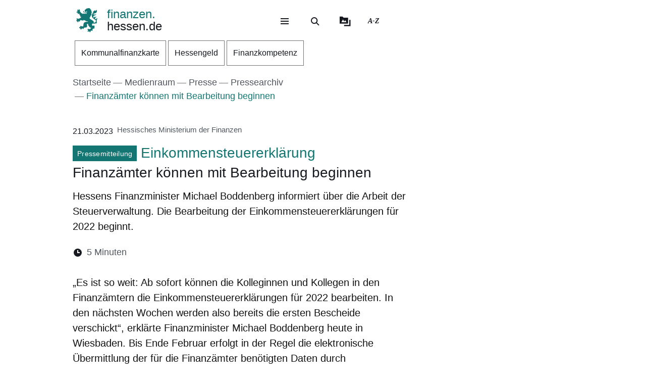

--- FILE ---
content_type: text/css
request_url: https://finanzen.hessen.de/sites/finanzen.hessen.de/files/css/css_ej-MyY0-5hzKgG4lLUvNB2QtWzSNcbINQ3gfP2AOHeQ.css?delta=2&language=de&theme=hw_radix_standard&include=eJxVj1ESgyAMRC-EcqRMgKh0EJkkVL19wWlr-7dvs7NJ0CUqCU9ii19pHEr04JHV3tI4UiUG2XzEBLIgxzyDq6pbFit6psbGb0w2cC2YRnzgYZYdfvrekz9znHjL2oOMIR4gijkgh6uTuq97nGGq2Wu8drV8OkEJhbi0BjEr5QrynCH6nug4NBwuNC2DM2NZ5HPA7Yw1l-pSlIWCkVOU1v41vQAXhHAP
body_size: 4611
content:
/* @license Public Domain https://raw.githubusercontent.com/jquery/jquery-ui/1.13.2/LICENSE.txt */
.ui-widget{font-family:Arial,Helvetica,sans-serif;font-size:1em;}.ui-widget .ui-widget{font-size:1em;}.ui-widget input,.ui-widget select,.ui-widget textarea,.ui-widget button{font-family:Arial,Helvetica,sans-serif;font-size:1em;}.ui-widget.ui-widget-content{border:1px solid #c5c5c5;}.ui-widget-content{border:1px solid #dddddd;background:#ffffff;color:#333333;}.ui-widget-content a{color:#333333;}.ui-widget-header{border:1px solid #dddddd;background:#e9e9e9;color:#333333;font-weight:bold;}.ui-widget-header a{color:#333333;}.ui-state-default,.ui-widget-content .ui-state-default,.ui-widget-header .ui-state-default,.ui-button,html .ui-button.ui-state-disabled:hover,html .ui-button.ui-state-disabled:active{border:1px solid #c5c5c5;background:#f6f6f6;font-weight:normal;color:#454545;}.ui-state-default a,.ui-state-default a:link,.ui-state-default a:visited,a.ui-button,a:link.ui-button,a:visited.ui-button,.ui-button{color:#454545;text-decoration:none;}.ui-state-hover,.ui-widget-content .ui-state-hover,.ui-widget-header .ui-state-hover,.ui-state-focus,.ui-widget-content .ui-state-focus,.ui-widget-header .ui-state-focus,.ui-button:hover,.ui-button:focus{border:1px solid #cccccc;background:#ededed;font-weight:normal;color:#2b2b2b;}.ui-state-hover a,.ui-state-hover a:hover,.ui-state-hover a:link,.ui-state-hover a:visited,.ui-state-focus a,.ui-state-focus a:hover,.ui-state-focus a:link,.ui-state-focus a:visited,a.ui-button:hover,a.ui-button:focus{color:#2b2b2b;text-decoration:none;}.ui-visual-focus{box-shadow:0 0 3px 1px rgb(94,158,214);}.ui-state-active,.ui-widget-content .ui-state-active,.ui-widget-header .ui-state-active,a.ui-button:active,.ui-button:active,.ui-button.ui-state-active:hover{border:1px solid #003eff;background:#007fff;font-weight:normal;color:#ffffff;}.ui-icon-background,.ui-state-active .ui-icon-background{border:#003eff;background-color:#ffffff;}.ui-state-active a,.ui-state-active a:link,.ui-state-active a:visited{color:#ffffff;text-decoration:none;}.ui-state-highlight,.ui-widget-content .ui-state-highlight,.ui-widget-header .ui-state-highlight{border:1px solid #dad55e;background:#fffa90;color:#777620;}.ui-state-checked{border:1px solid #dad55e;background:#fffa90;}.ui-state-highlight a,.ui-widget-content .ui-state-highlight a,.ui-widget-header .ui-state-highlight a{color:#777620;}.ui-state-error,.ui-widget-content .ui-state-error,.ui-widget-header .ui-state-error{border:1px solid #f1a899;background:#fddfdf;color:#5f3f3f;}.ui-state-error a,.ui-widget-content .ui-state-error a,.ui-widget-header .ui-state-error a{color:#5f3f3f;}.ui-state-error-text,.ui-widget-content .ui-state-error-text,.ui-widget-header .ui-state-error-text{color:#5f3f3f;}.ui-priority-primary,.ui-widget-content .ui-priority-primary,.ui-widget-header .ui-priority-primary{font-weight:bold;}.ui-priority-secondary,.ui-widget-content .ui-priority-secondary,.ui-widget-header .ui-priority-secondary{opacity:.7;-ms-filter:"alpha(opacity=70)";font-weight:normal;}.ui-state-disabled,.ui-widget-content .ui-state-disabled,.ui-widget-header .ui-state-disabled{opacity:.35;-ms-filter:"alpha(opacity=35)";background-image:none;}.ui-state-disabled .ui-icon{-ms-filter:"alpha(opacity=35)";}.ui-icon{width:16px;height:16px;}.ui-icon,.ui-widget-content .ui-icon{background-image:url(/modules/contrib/jquery_ui/assets/vendor/jquery.ui/themes/base/images/ui-icons_444444_256x240.png);}.ui-widget-header .ui-icon{background-image:url(/modules/contrib/jquery_ui/assets/vendor/jquery.ui/themes/base/images/ui-icons_444444_256x240.png);}.ui-state-hover .ui-icon,.ui-state-focus .ui-icon,.ui-button:hover .ui-icon,.ui-button:focus .ui-icon{background-image:url(/modules/contrib/jquery_ui/assets/vendor/jquery.ui/themes/base/images/ui-icons_555555_256x240.png);}.ui-state-active .ui-icon,.ui-button:active .ui-icon{background-image:url(/modules/contrib/jquery_ui/assets/vendor/jquery.ui/themes/base/images/ui-icons_ffffff_256x240.png);}.ui-state-highlight .ui-icon,.ui-button .ui-state-highlight.ui-icon{background-image:url(/modules/contrib/jquery_ui/assets/vendor/jquery.ui/themes/base/images/ui-icons_777620_256x240.png);}.ui-state-error .ui-icon,.ui-state-error-text .ui-icon{background-image:url(/modules/contrib/jquery_ui/assets/vendor/jquery.ui/themes/base/images/ui-icons_cc0000_256x240.png);}.ui-button .ui-icon{background-image:url(/modules/contrib/jquery_ui/assets/vendor/jquery.ui/themes/base/images/ui-icons_777777_256x240.png);}.ui-icon-blank.ui-icon-blank.ui-icon-blank{background-image:none;}.ui-icon-caret-1-n{background-position:0 0;}.ui-icon-caret-1-ne{background-position:-16px 0;}.ui-icon-caret-1-e{background-position:-32px 0;}.ui-icon-caret-1-se{background-position:-48px 0;}.ui-icon-caret-1-s{background-position:-65px 0;}.ui-icon-caret-1-sw{background-position:-80px 0;}.ui-icon-caret-1-w{background-position:-96px 0;}.ui-icon-caret-1-nw{background-position:-112px 0;}.ui-icon-caret-2-n-s{background-position:-128px 0;}.ui-icon-caret-2-e-w{background-position:-144px 0;}.ui-icon-triangle-1-n{background-position:0 -16px;}.ui-icon-triangle-1-ne{background-position:-16px -16px;}.ui-icon-triangle-1-e{background-position:-32px -16px;}.ui-icon-triangle-1-se{background-position:-48px -16px;}.ui-icon-triangle-1-s{background-position:-65px -16px;}.ui-icon-triangle-1-sw{background-position:-80px -16px;}.ui-icon-triangle-1-w{background-position:-96px -16px;}.ui-icon-triangle-1-nw{background-position:-112px -16px;}.ui-icon-triangle-2-n-s{background-position:-128px -16px;}.ui-icon-triangle-2-e-w{background-position:-144px -16px;}.ui-icon-arrow-1-n{background-position:0 -32px;}.ui-icon-arrow-1-ne{background-position:-16px -32px;}.ui-icon-arrow-1-e{background-position:-32px -32px;}.ui-icon-arrow-1-se{background-position:-48px -32px;}.ui-icon-arrow-1-s{background-position:-65px -32px;}.ui-icon-arrow-1-sw{background-position:-80px -32px;}.ui-icon-arrow-1-w{background-position:-96px -32px;}.ui-icon-arrow-1-nw{background-position:-112px -32px;}.ui-icon-arrow-2-n-s{background-position:-128px -32px;}.ui-icon-arrow-2-ne-sw{background-position:-144px -32px;}.ui-icon-arrow-2-e-w{background-position:-160px -32px;}.ui-icon-arrow-2-se-nw{background-position:-176px -32px;}.ui-icon-arrowstop-1-n{background-position:-192px -32px;}.ui-icon-arrowstop-1-e{background-position:-208px -32px;}.ui-icon-arrowstop-1-s{background-position:-224px -32px;}.ui-icon-arrowstop-1-w{background-position:-240px -32px;}.ui-icon-arrowthick-1-n{background-position:1px -48px;}.ui-icon-arrowthick-1-ne{background-position:-16px -48px;}.ui-icon-arrowthick-1-e{background-position:-32px -48px;}.ui-icon-arrowthick-1-se{background-position:-48px -48px;}.ui-icon-arrowthick-1-s{background-position:-64px -48px;}.ui-icon-arrowthick-1-sw{background-position:-80px -48px;}.ui-icon-arrowthick-1-w{background-position:-96px -48px;}.ui-icon-arrowthick-1-nw{background-position:-112px -48px;}.ui-icon-arrowthick-2-n-s{background-position:-128px -48px;}.ui-icon-arrowthick-2-ne-sw{background-position:-144px -48px;}.ui-icon-arrowthick-2-e-w{background-position:-160px -48px;}.ui-icon-arrowthick-2-se-nw{background-position:-176px -48px;}.ui-icon-arrowthickstop-1-n{background-position:-192px -48px;}.ui-icon-arrowthickstop-1-e{background-position:-208px -48px;}.ui-icon-arrowthickstop-1-s{background-position:-224px -48px;}.ui-icon-arrowthickstop-1-w{background-position:-240px -48px;}.ui-icon-arrowreturnthick-1-w{background-position:0 -64px;}.ui-icon-arrowreturnthick-1-n{background-position:-16px -64px;}.ui-icon-arrowreturnthick-1-e{background-position:-32px -64px;}.ui-icon-arrowreturnthick-1-s{background-position:-48px -64px;}.ui-icon-arrowreturn-1-w{background-position:-64px -64px;}.ui-icon-arrowreturn-1-n{background-position:-80px -64px;}.ui-icon-arrowreturn-1-e{background-position:-96px -64px;}.ui-icon-arrowreturn-1-s{background-position:-112px -64px;}.ui-icon-arrowrefresh-1-w{background-position:-128px -64px;}.ui-icon-arrowrefresh-1-n{background-position:-144px -64px;}.ui-icon-arrowrefresh-1-e{background-position:-160px -64px;}.ui-icon-arrowrefresh-1-s{background-position:-176px -64px;}.ui-icon-arrow-4{background-position:0 -80px;}.ui-icon-arrow-4-diag{background-position:-16px -80px;}.ui-icon-extlink{background-position:-32px -80px;}.ui-icon-newwin{background-position:-48px -80px;}.ui-icon-refresh{background-position:-64px -80px;}.ui-icon-shuffle{background-position:-80px -80px;}.ui-icon-transfer-e-w{background-position:-96px -80px;}.ui-icon-transferthick-e-w{background-position:-112px -80px;}.ui-icon-folder-collapsed{background-position:0 -96px;}.ui-icon-folder-open{background-position:-16px -96px;}.ui-icon-document{background-position:-32px -96px;}.ui-icon-document-b{background-position:-48px -96px;}.ui-icon-note{background-position:-64px -96px;}.ui-icon-mail-closed{background-position:-80px -96px;}.ui-icon-mail-open{background-position:-96px -96px;}.ui-icon-suitcase{background-position:-112px -96px;}.ui-icon-comment{background-position:-128px -96px;}.ui-icon-person{background-position:-144px -96px;}.ui-icon-print{background-position:-160px -96px;}.ui-icon-trash{background-position:-176px -96px;}.ui-icon-locked{background-position:-192px -96px;}.ui-icon-unlocked{background-position:-208px -96px;}.ui-icon-bookmark{background-position:-224px -96px;}.ui-icon-tag{background-position:-240px -96px;}.ui-icon-home{background-position:0 -112px;}.ui-icon-flag{background-position:-16px -112px;}.ui-icon-calendar{background-position:-32px -112px;}.ui-icon-cart{background-position:-48px -112px;}.ui-icon-pencil{background-position:-64px -112px;}.ui-icon-clock{background-position:-80px -112px;}.ui-icon-disk{background-position:-96px -112px;}.ui-icon-calculator{background-position:-112px -112px;}.ui-icon-zoomin{background-position:-128px -112px;}.ui-icon-zoomout{background-position:-144px -112px;}.ui-icon-search{background-position:-160px -112px;}.ui-icon-wrench{background-position:-176px -112px;}.ui-icon-gear{background-position:-192px -112px;}.ui-icon-heart{background-position:-208px -112px;}.ui-icon-star{background-position:-224px -112px;}.ui-icon-link{background-position:-240px -112px;}.ui-icon-cancel{background-position:0 -128px;}.ui-icon-plus{background-position:-16px -128px;}.ui-icon-plusthick{background-position:-32px -128px;}.ui-icon-minus{background-position:-48px -128px;}.ui-icon-minusthick{background-position:-64px -128px;}.ui-icon-close{background-position:-80px -128px;}.ui-icon-closethick{background-position:-96px -128px;}.ui-icon-key{background-position:-112px -128px;}.ui-icon-lightbulb{background-position:-128px -128px;}.ui-icon-scissors{background-position:-144px -128px;}.ui-icon-clipboard{background-position:-160px -128px;}.ui-icon-copy{background-position:-176px -128px;}.ui-icon-contact{background-position:-192px -128px;}.ui-icon-image{background-position:-208px -128px;}.ui-icon-video{background-position:-224px -128px;}.ui-icon-script{background-position:-240px -128px;}.ui-icon-alert{background-position:0 -144px;}.ui-icon-info{background-position:-16px -144px;}.ui-icon-notice{background-position:-32px -144px;}.ui-icon-help{background-position:-48px -144px;}.ui-icon-check{background-position:-64px -144px;}.ui-icon-bullet{background-position:-80px -144px;}.ui-icon-radio-on{background-position:-96px -144px;}.ui-icon-radio-off{background-position:-112px -144px;}.ui-icon-pin-w{background-position:-128px -144px;}.ui-icon-pin-s{background-position:-144px -144px;}.ui-icon-play{background-position:0 -160px;}.ui-icon-pause{background-position:-16px -160px;}.ui-icon-seek-next{background-position:-32px -160px;}.ui-icon-seek-prev{background-position:-48px -160px;}.ui-icon-seek-end{background-position:-64px -160px;}.ui-icon-seek-start{background-position:-80px -160px;}.ui-icon-seek-first{background-position:-80px -160px;}.ui-icon-stop{background-position:-96px -160px;}.ui-icon-eject{background-position:-112px -160px;}.ui-icon-volume-off{background-position:-128px -160px;}.ui-icon-volume-on{background-position:-144px -160px;}.ui-icon-power{background-position:0 -176px;}.ui-icon-signal-diag{background-position:-16px -176px;}.ui-icon-signal{background-position:-32px -176px;}.ui-icon-battery-0{background-position:-48px -176px;}.ui-icon-battery-1{background-position:-64px -176px;}.ui-icon-battery-2{background-position:-80px -176px;}.ui-icon-battery-3{background-position:-96px -176px;}.ui-icon-circle-plus{background-position:0 -192px;}.ui-icon-circle-minus{background-position:-16px -192px;}.ui-icon-circle-close{background-position:-32px -192px;}.ui-icon-circle-triangle-e{background-position:-48px -192px;}.ui-icon-circle-triangle-s{background-position:-64px -192px;}.ui-icon-circle-triangle-w{background-position:-80px -192px;}.ui-icon-circle-triangle-n{background-position:-96px -192px;}.ui-icon-circle-arrow-e{background-position:-112px -192px;}.ui-icon-circle-arrow-s{background-position:-128px -192px;}.ui-icon-circle-arrow-w{background-position:-144px -192px;}.ui-icon-circle-arrow-n{background-position:-160px -192px;}.ui-icon-circle-zoomin{background-position:-176px -192px;}.ui-icon-circle-zoomout{background-position:-192px -192px;}.ui-icon-circle-check{background-position:-208px -192px;}.ui-icon-circlesmall-plus{background-position:0 -208px;}.ui-icon-circlesmall-minus{background-position:-16px -208px;}.ui-icon-circlesmall-close{background-position:-32px -208px;}.ui-icon-squaresmall-plus{background-position:-48px -208px;}.ui-icon-squaresmall-minus{background-position:-64px -208px;}.ui-icon-squaresmall-close{background-position:-80px -208px;}.ui-icon-grip-dotted-vertical{background-position:0 -224px;}.ui-icon-grip-dotted-horizontal{background-position:-16px -224px;}.ui-icon-grip-solid-vertical{background-position:-32px -224px;}.ui-icon-grip-solid-horizontal{background-position:-48px -224px;}.ui-icon-gripsmall-diagonal-se{background-position:-64px -224px;}.ui-icon-grip-diagonal-se{background-position:-80px -224px;}.ui-corner-all,.ui-corner-top,.ui-corner-left,.ui-corner-tl{border-top-left-radius:3px;}.ui-corner-all,.ui-corner-top,.ui-corner-right,.ui-corner-tr{border-top-right-radius:3px;}.ui-corner-all,.ui-corner-bottom,.ui-corner-left,.ui-corner-bl{border-bottom-left-radius:3px;}.ui-corner-all,.ui-corner-bottom,.ui-corner-right,.ui-corner-br{border-bottom-right-radius:3px;}.ui-widget-overlay{background:#aaaaaa;opacity:.3;-ms-filter:"alpha(opacity=30)";}.ui-widget-shadow{-webkit-box-shadow:0 0 5px #666666;box-shadow:0 0 5px #666666;}
/* @license GPL-2.0-or-later https://www.drupal.org/licensing/faq */
.basic_cart-grid{border:none;color:#363636;display:table;margin:auto;padding:0;width:100%;}.basic_cart-grid .row{display:table-row;float:left;left:100%;width:100%;}.basic_cart-grid .cell{display:table-cell;float:left;}.basic_cart-grid .cell img{vertical-align:middle;}.basic_cart-grid .clr{border-bottom:1px solid #eeeeee;display:table-row;float:left;left:100%;width:100%;}.basic_cart-grid form{margin:0;padding:0;}.basic_cart-add-to-cart{margin:10px 0;}.basic_cart-cart{margin:0 0 25px 0;width:100%;}.basic_cart-cart-contents{padding:5px;border-bottom:1px solid black;}.basic_cart-cart-total-price-contents{padding:5px;}.basic_cart-delete-image.cell{margin:0 10px 0 0;}.basic_cart-cart-checkout-button{margin:10px 0;}.basic_cart-cart-checkout-button a.button{float:right;margin-right:0;}.basic_cart-cart-checkout-button-block{margin:10px 0 0 0;}.basic_cart-cart-checkout-button-block a.button{margin-bottom:0;}.basic_cart-cart-quantity.cell{float:right;}.basic_cart-cart-node-title{width:auto;}.basic_cart-cart-x.cell{float:right;padding:1px 10px 3px 10px;}.basic_cart-cart-unit-price.cell{float:right;margin:0;text-align:right;width:100px;}.basic_cart-block .basic_cart-cart-node-title{width:100%;}.basic_cart-block .basic_cart-cart-unit-price,.basic_cart-block .basic_cart-cart-x,.basic_cart-block .basic_cart-cart-quantity{float:left;text-align:right;width:auto;}.basic_cart-total-price.cell,.basic_cart-total-vat.cell{float:right;}.basic_cart-cart-total-vat-contents,.basic_cart-block-total-vat-contents{padding:0 5px;}.basic_cart-total-vat.cell{color:#6c6c6c;font-size:11px;}.basic_cart-order-details td{border:1px solid #ccc;}.basic_cart-order-label{background-color:#efefef;font-weight:bold;width:100px;}.basic_cart-order-value{background-color:#fff;}.basic_cart-order-product-price,.basic_cart-order-total-price{float:right;}.basic_cart-order-vat{float:right;font-weight:normal;}.basic_cart-call-to-action{text-align:right;}.form-item-basic_cart-checkout-city{float:left;width:350px;}.form-item-basic_cart-checkout-zipcode{float:left;width:150px;}.form-item-basic_cart-checkout-message{clear:both;}.basic_cart-delete-image-image{background-repeat:no-repeat;}.addtocart-quantity-wrapper-container{margin:10px 0;}.addtocart-quantity-wrapper-container label{display:inline-block;vertical-align:middle;}.addtocart-quantity-wrapper-container .quantity_dynamic_text{vertical-align:middle;display:inline-block;width:25%;border-radius:5px;border:1px solid rgba(53,52,52,0.35);padding:5px 8px;}.addtocart-link-class{margin:5px 0 10px;}a.basic_cart-get-quantity{border-radius:5px;font-weight:700;background:none;border:1px solid #aaa;}.basic_cart-cart-contents a{border-bottom:none;}.basic_cart-cart-quantity .form-item{margin-top:0em;margin-bottom:0em;}.basic_cart-circle{position:absolute;margin-left:-29px;height:24px;width:24px;background-color:#ffc107;border-radius:70%;padding:0;font-size:11px;text-align:center;color:rgba(0,0,0,1);line-height:25px;margin-top:-1px;}.basic_cart-msg-pck a img{color:rgba(0,0,0,0.7);}.basic_cart-msg-pck{position:relative;float:right;top:6px;right:7px;width:48px;}
.social-sharing-buttons{display:flex;justify-content:center;align-items:center;margin:2em 0;}.social-sharing-buttons a,.social-sharing-buttons__button{text-decoration:none;margin:0 4px;display:flex;justify-content:center;align-items:center;}.btnCopy{position:relative;padding:0;cursor:pointer;}.social-sharing-buttons__popup{position:absolute;left:50%;top:0;transform:translate(-50%,-100%);background-color:black;color:white;font-size:small;padding:4px;border-radius:3px;opacity:0;height:0;overflow:hidden;transition:all .5s ease;}.social-sharing-buttons__popup.visible{opacity:1;height:auto;overflow:unset;}.social-sharing-buttons__popup:before{position:absolute;left:50%;bottom:0;transform:translate(-50%,100%);display:block;content:'';width:0;height:0;border-left:10px solid transparent;border-right:10px solid transparent;border-top:10px solid black;}
.rgba .product-checkout-table thead{background-color:#f7f7f7}.rgba .product-checkout-table thead tr{background-color:transparent}.rgba .product-checkout-table .order-total-sum td{background-color:#98fb98}.rgba .product-checkout-table .price{white-space:nowrap;text-align:right}.rgba .product-checkout-table .order-total-sum .total-price{text-align:right}.rgba .product-checkout-table tbody tr.odd{background-color:#fff}.rgba .product-checkout-table tbody tr.even{background-color:#f3f4ee}.node-basic-cart-full .basic-cart__field-product-sku,.node-basic-cart-full .basic-cart__add-to-cart-price,.node-basic-cart-full .basic-cart__field-product-documenttyp{margin-bottom:.5rem}.node-basic-cart-full .basic-cart__field-product-sku .field__label,.node-basic-cart-full .basic-cart__add-to-cart-price .field__label,.node-basic-cart-full .basic-cart__field-product-documenttyp .field__label{font-family:"RocGroteskBold",sans-serif}@media screen and (min-width:0){.node-basic-cart-full .basic-cart__field-product-sku .field__label,.node-basic-cart-full .basic-cart__add-to-cart-price .field__label,.node-basic-cart-full .basic-cart__field-product-documenttyp .field__label{font-size:1rem;line-height:1.175rem;letter-spacing:normal}}@media screen and (min-width:1024px){.node-basic-cart-full .basic-cart__field-product-sku .field__label,.node-basic-cart-full .basic-cart__add-to-cart-price .field__label,.node-basic-cart-full .basic-cart__field-product-documenttyp .field__label{font-size:1.125rem;line-height:1.375rem;letter-spacing:normal}}@media screen and (min-width:1680px){.node-basic-cart-full .basic-cart__field-product-sku .field__label,.node-basic-cart-full .basic-cart__add-to-cart-price .field__label,.node-basic-cart-full .basic-cart__field-product-documenttyp .field__label{font-size:1.125rem;line-height:1.375rem;letter-spacing:normal}}.node-basic-cart-full .basic-cart__field-product-sku .field__label.font-weight-bold,.node-basic-cart-full .basic-cart__add-to-cart-price .field__label.font-weight-bold,.node-basic-cart-full .basic-cart__field-product-documenttyp .field__label.font-weight-bold{font-weight:inherit !important}.node-basic-cart-full .basic-cart__field-product-sku .field__item,.node-basic-cart-full .basic-cart__add-to-cart-price .field__item,.node-basic-cart-full .basic-cart__field-product-documenttyp .field__item{font-family:"RocGroteskRegular",sans-serif;color:#515760}@media screen and (min-width:0){.node-basic-cart-full .basic-cart__field-product-sku .field__item,.node-basic-cart-full .basic-cart__add-to-cart-price .field__item,.node-basic-cart-full .basic-cart__field-product-documenttyp .field__item{font-size:1rem;line-height:1.175rem;letter-spacing:normal}}@media screen and (min-width:1024px){.node-basic-cart-full .basic-cart__field-product-sku .field__item,.node-basic-cart-full .basic-cart__add-to-cart-price .field__item,.node-basic-cart-full .basic-cart__field-product-documenttyp .field__item{font-size:1.125rem;line-height:1.375rem;letter-spacing:normal}}@media screen and (min-width:1680px){.node-basic-cart-full .basic-cart__field-product-sku .field__item,.node-basic-cart-full .basic-cart__add-to-cart-price .field__item,.node-basic-cart-full .basic-cart__field-product-documenttyp .field__item{font-size:1.125rem;line-height:1.375rem;letter-spacing:normal}}.node-basic-cart-full .basic-cart__field-file-attachments .field__item{font-family:"RocGroteskRegular",sans-serif;color:#515760;margin-top:.5rem}@media screen and (min-width:0){.node-basic-cart-full .basic-cart__field-file-attachments .field__item{font-size:.875rem;line-height:1.2rem;letter-spacing:normal}}@media screen and (min-width:1024px){.node-basic-cart-full .basic-cart__field-file-attachments .field__item{font-size:.875rem;line-height:1.2rem;letter-spacing:normal}}@media screen and (min-width:1680px){.node-basic-cart-full .basic-cart__field-file-attachments .field__item{font-size:.875rem;line-height:1.2rem;letter-spacing:normal}}.view-basic-cart-teaser .basic-cart__field-product-documenttyp{letter-spacing:.05rem !important;text-transform:uppercase}.basic-cart .label-dateline .label-stoerer{letter-spacing:.05rem;background-color:#e8333b !important;border-color:#e8333b !important}.basic-cart .label-dateline .label-stoerer.out-of-stock{color:#16191f;text-transform:uppercase;white-space:nowrap;background-color:#f7d046 !important;border-color:#f7d046 !important}.basic-cart-item .field__label{margin-right:.5rem}.field-group-htabs.field-group-tabs-wrapper{display:inline-block}.field-group-htabs.field-group-tabs-wrapper .horizontal-tabs{border:none}.basic_cart-cart-node-sku{width:25%}.basic_cart-total-price{font-family:"RocGroteskRegular",sans-serif;font-weight:normal;font-size:1rem}@media(min-width:768px){.basic_cart-total-price{font-size:1.25rem}}.basic_cart-total-price .total-price-value{font-family:"RocGroteskBold",sans-serif}.basic_cart-total-price p{font:inherit;color:inherit;letter-spacing:inherit}.basic-cart-fieldgroup .card-body>div[class^=basic-cart-order]{margin:.25rem 0}.basic-cart-fieldgroup .card-body .field__label,.basic-cart-fieldgroup .card-body .field__item{font-weight:normal;font-size:1rem}@media(min-width:768px){.basic-cart-fieldgroup .card-body .field__label,.basic-cart-fieldgroup .card-body .field__item{font-size:1.25rem}}.basic-cart-fieldgroup .card-body .field__label{font-family:"FranziskaDemibold",sans-serif;margin-right:.5rem}.basic-cart .btn,.basic-cart-cart-form .btn{font-family:"RocGroteskRegular",sans-serif;min-width:10rem}.block--basiccartcountblock{position:relative}@media(max-width:575.98px){.block--basiccartcountblock{top:-1.5rem;display:flex;justify-content:center;margin-bottom:-1rem;background-color:#eef2ee;padding-top:.5rem;padding-bottom:1rem}}@media(min-width:576px){.block--basiccartcountblock{top:inherit;bottom:5rem}}@media(min-width:1024px){.block--basiccartcountblock{position:absolute;top:0;bottom:inherit;right:-6rem}}.block .basic_cart-msg-pck a:focus,.block .basic_cart-msg-pck a:active{color:var(--hw-standard)}.block .basic_cart-msg-pck .icon--cart{background-position:center}.basic_cart-circle{font-family:"RocGroteskRegular",sans-serif;font-size:18px;line-height:30px;background-color:#f7d046;width:30px;height:30px;margin-top:inherit;margin-left:inherit;padding-top:1px}@media(max-width:1439.98px){.basic_cart-circle{top:-0.5rem;right:-1rem}}@media(min-width:1366px){.basic_cart-circle{top:1.2rem;left:-1rem}}.basic-cart table tbody tr:last-of-type{border-top-color:#fff}.basic-cart table .tfooter{background-color:var(--hw-dark,#16191f) !important}.basic-cart table .tfooter td{color:#fff}.basic-cart table .tfooter td:first-child{border-right-color:transparent}.basic-cart table .tfooter td p{color:inherit}.basic-cart__field-product-image{position:relative}.select-field-wrapper .option-grey{background-color:#eef2ee}.basic_cart-cart-contents{border-color:#737373;min-width:max-content}.basic_cart-cart-contents .basic_cart-delete-image{position:relative;top:4px;width:25px}.basic_cart-cart-contents .basic_cart-cart-node-title{width:300px}.basic_cart-cart-contents .basic_cart-cart-node-title a{font-weight:normal;font-size:1rem}@media(min-width:768px){.basic_cart-cart-contents .basic_cart-cart-node-title a{font-size:1.25rem}}.basic_cart-cart-contents .basic_cart-cart-quantity{width:8.75rem;display:inline-grid}.basic_cart-cart-contents .basic_cart-cart-unit-price{width:120px;font-family:"RocGroteskMedium",sans-serif;font-weight:normal;font-size:1rem}@media(min-width:768px){.basic_cart-cart-contents .basic_cart-cart-unit-price{font-size:1.25rem}}@media(max-width:1023.98px){.responsive-cart-table{width:100%;overflow-y:hidden;overflow-x:scroll}}@media(min-width:768px)and (max-width:1023.98px){body.page-node-type-basic-cart .nav-breadcrumb,body.path-infomaterial .nav-breadcrumb{padding-right:3rem}}.basic-cart__add-to-cart .basic_cart-ajax-progress-throbber{display:none}@media screen and (-ms-high-contrast:active),(-ms-high-contrast:none){.basic-cart .card{display:block}}.no-touchevents .basic-cart .btn-secondary.disabled:hover{background-color:#737373;border-color:#737373}

.menu-icon{fill:currentColor;vertical-align:middle;height:15px;width:15px;}.menu-icon--left{margin-right:5px;}.menu-icon--right{margin-left:5px;}
.paragraph--unpublished{background-color:#fff4f4;}


--- FILE ---
content_type: text/css
request_url: https://finanzen.hessen.de/sites/finanzen.hessen.de/files/css/css_84fgrmv0W4uat8gRaedf8tvAX9jZlNMZmqaYrqiMjkU.css?delta=3&language=de&theme=hw_radix_standard&include=eJxVj1ESgyAMRC-EcqRMgKh0EJkkVL19wWlr-7dvs7NJ0CUqCU9ii19pHEr04JHV3tI4UiUG2XzEBLIgxzyDq6pbFit6psbGb0w2cC2YRnzgYZYdfvrekz9znHjL2oOMIR4gijkgh6uTuq97nGGq2Wu8drV8OkEJhbi0BjEr5QrynCH6nug4NBwuNC2DM2NZ5HPA7Yw1l-pSlIWCkVOU1v41vQAXhHAP
body_size: 57778
content:
/* @license GPL-2.0-or-later https://www.drupal.org/licensing/faq */
*,*::before,*::after{box-sizing:border-box}html{font-family:sans-serif;line-height:1.15;-webkit-text-size-adjust:100%;-webkit-tap-highlight-color:rgba(22,25,31,0)}article,aside,figcaption,figure,footer,header,hgroup,main,nav,section{display:block}body{margin:0;font-family:-apple-system,BlinkMacSystemFont,"Segoe UI",Roboto,"Helvetica Neue",Arial,"Noto Sans",sans-serif,"Apple Color Emoji","Segoe UI Emoji","Segoe UI Symbol","Noto Color Emoji";font-size:1rem;font-weight:400;line-height:1.5;color:#212529;text-align:left;background-color:#fff}[tabindex="-1"]:focus{outline:0 !important}hr{box-sizing:content-box;height:0;overflow:visible}h1,h2,h3,h4,h5,h6{margin-top:0;margin-bottom:.5rem}p{margin-top:0;margin-bottom:1.5rem}abbr[title],abbr[data-original-title]{text-decoration:underline;text-decoration:underline dotted;cursor:help;border-bottom:0;text-decoration-skip-ink:none}address{margin-bottom:1rem;font-style:normal;line-height:inherit}ol,ul,dl{margin-top:0;margin-bottom:1rem}ol ol,ul ul,ol ul,ul ol{margin-bottom:0}dt{font-weight:700}dd{margin-bottom:.5rem;margin-left:0}blockquote{margin:0 0 1rem}b,strong{font-weight:bolder}small{font-size:80%}sub,sup{position:relative;font-size:75%;line-height:0;vertical-align:baseline}sub{bottom:-.25em}sup{top:-.5em}a{color:#16191f;text-decoration:none;background-color:transparent}a:hover{color:var(--hw-standard);text-decoration:none}a:not([href]):not([tabindex]){color:inherit;text-decoration:none}a:not([href]):not([tabindex]):hover,a:not([href]):not([tabindex]):focus{color:inherit;text-decoration:none}a:not([href]):not([tabindex]):focus{outline:0}pre,code,kbd,samp{font-family:SFMono-Regular,Menlo,Monaco,Consolas,"Liberation Mono","Courier New",monospace;font-size:1em}pre{margin-top:0;margin-bottom:1rem;overflow:auto}figure{margin:0 0 1rem}img{vertical-align:middle;border-style:none}svg{overflow:hidden;vertical-align:middle}table{border-collapse:collapse}caption{padding-top:.75rem;padding-bottom:.75rem;color:#6c757d;text-align:left;caption-side:bottom}th{text-align:inherit}label{display:inline-block;margin-bottom:.5rem}button{border-radius:0}button:focus{outline:1px dotted;outline:5px auto -webkit-focus-ring-color}input,button,select,optgroup,textarea{margin:0;font-family:inherit;font-size:inherit;line-height:inherit}button,input{overflow:visible}button,select{text-transform:none}select{word-wrap:normal}button,[type="button"],[type="reset"],[type="submit"]{-webkit-appearance:button}button:not(:disabled),[type="button"]:not(:disabled),[type="reset"]:not(:disabled),[type="submit"]:not(:disabled){cursor:pointer}button::-moz-focus-inner,[type="button"]::-moz-focus-inner,[type="reset"]::-moz-focus-inner,[type="submit"]::-moz-focus-inner{padding:0;border-style:none}input[type="radio"],input[type="checkbox"]{box-sizing:border-box;padding:0}input[type="date"],input[type="time"],input[type="datetime-local"],input[type="month"]{-webkit-appearance:listbox}textarea{overflow:auto;resize:vertical}fieldset{min-width:0;padding:0;margin:0;border:0}legend{display:block;width:100%;max-width:100%;padding:0;margin-bottom:.5rem;font-size:1.5rem;line-height:inherit;color:inherit;white-space:normal}progress{vertical-align:baseline}[type="number"]::-webkit-inner-spin-button,[type="number"]::-webkit-outer-spin-button{height:auto}[type="search"]{outline-offset:-2px;-webkit-appearance:none}[type="search"]::-webkit-search-decoration{-webkit-appearance:none}::-webkit-file-upload-button{font:inherit;-webkit-appearance:button}output{display:inline-block}summary{display:list-item;cursor:pointer}template{display:none}[hidden]{display:none !important}.container{width:100%;padding-right:16px;padding-left:16px;margin-right:auto;margin-left:auto}@media (min-width:576px){.container{max-width:526px}}@media (min-width:768px){.container{max-width:700px}}@media (min-width:1024px){.container{max-width:1024px}}@media (min-width:1366px){.container{max-width:1105px}}@media (min-width:1440px){.container{max-width:1146px}}@media (min-width:1680px){.container{max-width:1380px}}@media (min-width:1920px){.container{max-width:1520px}}.container-fluid{width:100%;padding-right:16px;padding-left:16px;margin-right:auto;margin-left:auto}.row{display:flex;flex-wrap:wrap;margin-right:-16px;margin-left:-16px}.no-gutters{margin-right:0;margin-left:0}.no-gutters>.col,.no-gutters>[class*="col-"]{padding-right:0;padding-left:0}.col-1,.col-2,.col-3,.col-4,.col-5,.col-6,.col-7,.col-8,.col-9,.col-10,.col-11,.col-12,.col,.col-auto,.col-sm-1,.col-sm-2,.col-sm-3,.col-sm-4,.col-sm-5,.col-sm-6,.col-sm-7,.col-sm-8,.col-sm-9,.col-sm-10,.col-sm-11,.col-sm-12,.col-sm,.col-sm-auto,.col-md-1,.col-md-2,.col-md-3,.col-md-4,.col-md-5,.col-md-6,.col-md-7,.col-md-8,.col-md-9,.col-md-10,.col-md-11,.col-md-12,.col-md,.col-md-auto,.col-lg-1,.col-lg-2,.col-lg-3,.col-lg-4,.col-lg-5,.col-lg-6,.col-lg-7,.col-lg-8,.col-lg-9,.col-lg-10,.col-lg-11,.col-lg-12,.col-lg,.col-lg-auto,.col-xl-1,.col-xl-2,.col-xl-3,.col-xl-4,.col-xl-5,.col-xl-6,.col-xl-7,.col-xl-8,.col-xl-9,.col-xl-10,.col-xl-11,.col-xl-12,.col-xl,.col-xl-auto,.col-xxl-1,.col-xxl-2,.col-xxl-3,.col-xxl-4,.col-xxl-5,.col-xxl-6,.col-xxl-7,.col-xxl-8,.col-xxl-9,.col-xxl-10,.col-xxl-11,.col-xxl-12,.col-xxl,.col-xxl-auto,.col-xxxl-1,.col-xxxl-2,.col-xxxl-3,.col-xxxl-4,.col-xxxl-5,.col-xxxl-6,.col-xxxl-7,.col-xxxl-8,.col-xxxl-9,.col-xxxl-10,.col-xxxl-11,.col-xxxl-12,.col-xxxl,.col-xxxl-auto,.col-xxxxl-1,.col-xxxxl-2,.col-xxxxl-3,.col-xxxxl-4,.col-xxxxl-5,.col-xxxxl-6,.col-xxxxl-7,.col-xxxxl-8,.col-xxxxl-9,.col-xxxxl-10,.col-xxxxl-11,.col-xxxxl-12,.col-xxxxl,.col-xxxxl-auto{position:relative;width:100%;padding-right:16px;padding-left:16px}.col{flex-basis:0;flex-grow:1;max-width:100%}.col-auto{flex:0 0 auto;width:auto;max-width:100%}.col-1{flex:0 0 8.33333%;max-width:8.33333%}.col-2{flex:0 0 16.66667%;max-width:16.66667%}.col-3{flex:0 0 25%;max-width:25%}.col-4{flex:0 0 33.33333%;max-width:33.33333%}.col-5{flex:0 0 41.66667%;max-width:41.66667%}.col-6{flex:0 0 50%;max-width:50%}.col-7{flex:0 0 58.33333%;max-width:58.33333%}.col-8{flex:0 0 66.66667%;max-width:66.66667%}.col-9{flex:0 0 75%;max-width:75%}.col-10{flex:0 0 83.33333%;max-width:83.33333%}.col-11{flex:0 0 91.66667%;max-width:91.66667%}.col-12{flex:0 0 100%;max-width:100%}.order-first{order:-1}.order-last{order:13}.order-0{order:0}.order-1{order:1}.order-2{order:2}.order-3{order:3}.order-4{order:4}.order-5{order:5}.order-6{order:6}.order-7{order:7}.order-8{order:8}.order-9{order:9}.order-10{order:10}.order-11{order:11}.order-12{order:12}.offset-1{margin-left:8.33333%}.offset-2{margin-left:16.66667%}.offset-3{margin-left:25%}.offset-4{margin-left:33.33333%}.offset-5{margin-left:41.66667%}.offset-6{margin-left:50%}.offset-7{margin-left:58.33333%}.offset-8{margin-left:66.66667%}.offset-9{margin-left:75%}.offset-10{margin-left:83.33333%}.offset-11{margin-left:91.66667%}@media (min-width:576px){.col-sm{flex-basis:0;flex-grow:1;max-width:100%}.col-sm-auto{flex:0 0 auto;width:auto;max-width:100%}.col-sm-1{flex:0 0 8.33333%;max-width:8.33333%}.col-sm-2{flex:0 0 16.66667%;max-width:16.66667%}.col-sm-3{flex:0 0 25%;max-width:25%}.col-sm-4{flex:0 0 33.33333%;max-width:33.33333%}.col-sm-5{flex:0 0 41.66667%;max-width:41.66667%}.col-sm-6{flex:0 0 50%;max-width:50%}.col-sm-7{flex:0 0 58.33333%;max-width:58.33333%}.col-sm-8{flex:0 0 66.66667%;max-width:66.66667%}.col-sm-9{flex:0 0 75%;max-width:75%}.col-sm-10{flex:0 0 83.33333%;max-width:83.33333%}.col-sm-11{flex:0 0 91.66667%;max-width:91.66667%}.col-sm-12{flex:0 0 100%;max-width:100%}.order-sm-first{order:-1}.order-sm-last{order:13}.order-sm-0{order:0}.order-sm-1{order:1}.order-sm-2{order:2}.order-sm-3{order:3}.order-sm-4{order:4}.order-sm-5{order:5}.order-sm-6{order:6}.order-sm-7{order:7}.order-sm-8{order:8}.order-sm-9{order:9}.order-sm-10{order:10}.order-sm-11{order:11}.order-sm-12{order:12}.offset-sm-0{margin-left:0}.offset-sm-1{margin-left:8.33333%}.offset-sm-2{margin-left:16.66667%}.offset-sm-3{margin-left:25%}.offset-sm-4{margin-left:33.33333%}.offset-sm-5{margin-left:41.66667%}.offset-sm-6{margin-left:50%}.offset-sm-7{margin-left:58.33333%}.offset-sm-8{margin-left:66.66667%}.offset-sm-9{margin-left:75%}.offset-sm-10{margin-left:83.33333%}.offset-sm-11{margin-left:91.66667%}}@media (min-width:768px){.col-md{flex-basis:0;flex-grow:1;max-width:100%}.col-md-auto{flex:0 0 auto;width:auto;max-width:100%}.col-md-1{flex:0 0 8.33333%;max-width:8.33333%}.col-md-2{flex:0 0 16.66667%;max-width:16.66667%}.col-md-3{flex:0 0 25%;max-width:25%}.col-md-4{flex:0 0 33.33333%;max-width:33.33333%}.col-md-5{flex:0 0 41.66667%;max-width:41.66667%}.col-md-6{flex:0 0 50%;max-width:50%}.col-md-7{flex:0 0 58.33333%;max-width:58.33333%}.col-md-8{flex:0 0 66.66667%;max-width:66.66667%}.col-md-9{flex:0 0 75%;max-width:75%}.col-md-10{flex:0 0 83.33333%;max-width:83.33333%}.col-md-11{flex:0 0 91.66667%;max-width:91.66667%}.col-md-12{flex:0 0 100%;max-width:100%}.order-md-first{order:-1}.order-md-last{order:13}.order-md-0{order:0}.order-md-1{order:1}.order-md-2{order:2}.order-md-3{order:3}.order-md-4{order:4}.order-md-5{order:5}.order-md-6{order:6}.order-md-7{order:7}.order-md-8{order:8}.order-md-9{order:9}.order-md-10{order:10}.order-md-11{order:11}.order-md-12{order:12}.offset-md-0{margin-left:0}.offset-md-1{margin-left:8.33333%}.offset-md-2{margin-left:16.66667%}.offset-md-3{margin-left:25%}.offset-md-4{margin-left:33.33333%}.offset-md-5{margin-left:41.66667%}.offset-md-6{margin-left:50%}.offset-md-7{margin-left:58.33333%}.offset-md-8{margin-left:66.66667%}.offset-md-9{margin-left:75%}.offset-md-10{margin-left:83.33333%}.offset-md-11{margin-left:91.66667%}}@media (min-width:1024px){.col-lg{flex-basis:0;flex-grow:1;max-width:100%}.col-lg-auto{flex:0 0 auto;width:auto;max-width:100%}.col-lg-1{flex:0 0 8.33333%;max-width:8.33333%}.col-lg-2{flex:0 0 16.66667%;max-width:16.66667%}.col-lg-3{flex:0 0 25%;max-width:25%}.col-lg-4{flex:0 0 33.33333%;max-width:33.33333%}.col-lg-5{flex:0 0 41.66667%;max-width:41.66667%}.col-lg-6{flex:0 0 50%;max-width:50%}.col-lg-7{flex:0 0 58.33333%;max-width:58.33333%}.col-lg-8{flex:0 0 66.66667%;max-width:66.66667%}.col-lg-9{flex:0 0 75%;max-width:75%}.col-lg-10{flex:0 0 83.33333%;max-width:83.33333%}.col-lg-11{flex:0 0 91.66667%;max-width:91.66667%}.col-lg-12{flex:0 0 100%;max-width:100%}.order-lg-first{order:-1}.order-lg-last{order:13}.order-lg-0{order:0}.order-lg-1{order:1}.order-lg-2{order:2}.order-lg-3{order:3}.order-lg-4{order:4}.order-lg-5{order:5}.order-lg-6{order:6}.order-lg-7{order:7}.order-lg-8{order:8}.order-lg-9{order:9}.order-lg-10{order:10}.order-lg-11{order:11}.order-lg-12{order:12}.offset-lg-0{margin-left:0}.offset-lg-1{margin-left:8.33333%}.offset-lg-2{margin-left:16.66667%}.offset-lg-3{margin-left:25%}.offset-lg-4{margin-left:33.33333%}.offset-lg-5{margin-left:41.66667%}.offset-lg-6{margin-left:50%}.offset-lg-7{margin-left:58.33333%}.offset-lg-8{margin-left:66.66667%}.offset-lg-9{margin-left:75%}.offset-lg-10{margin-left:83.33333%}.offset-lg-11{margin-left:91.66667%}}@media (min-width:1366px){.col-xl{flex-basis:0;flex-grow:1;max-width:100%}.col-xl-auto{flex:0 0 auto;width:auto;max-width:100%}.col-xl-1{flex:0 0 8.33333%;max-width:8.33333%}.col-xl-2{flex:0 0 16.66667%;max-width:16.66667%}.col-xl-3{flex:0 0 25%;max-width:25%}.col-xl-4{flex:0 0 33.33333%;max-width:33.33333%}.col-xl-5{flex:0 0 41.66667%;max-width:41.66667%}.col-xl-6{flex:0 0 50%;max-width:50%}.col-xl-7{flex:0 0 58.33333%;max-width:58.33333%}.col-xl-8{flex:0 0 66.66667%;max-width:66.66667%}.col-xl-9{flex:0 0 75%;max-width:75%}.col-xl-10{flex:0 0 83.33333%;max-width:83.33333%}.col-xl-11{flex:0 0 91.66667%;max-width:91.66667%}.col-xl-12{flex:0 0 100%;max-width:100%}.order-xl-first{order:-1}.order-xl-last{order:13}.order-xl-0{order:0}.order-xl-1{order:1}.order-xl-2{order:2}.order-xl-3{order:3}.order-xl-4{order:4}.order-xl-5{order:5}.order-xl-6{order:6}.order-xl-7{order:7}.order-xl-8{order:8}.order-xl-9{order:9}.order-xl-10{order:10}.order-xl-11{order:11}.order-xl-12{order:12}.offset-xl-0{margin-left:0}.offset-xl-1{margin-left:8.33333%}.offset-xl-2{margin-left:16.66667%}.offset-xl-3{margin-left:25%}.offset-xl-4{margin-left:33.33333%}.offset-xl-5{margin-left:41.66667%}.offset-xl-6{margin-left:50%}.offset-xl-7{margin-left:58.33333%}.offset-xl-8{margin-left:66.66667%}.offset-xl-9{margin-left:75%}.offset-xl-10{margin-left:83.33333%}.offset-xl-11{margin-left:91.66667%}}@media (min-width:1440px){.col-xxl{flex-basis:0;flex-grow:1;max-width:100%}.col-xxl-auto{flex:0 0 auto;width:auto;max-width:100%}.col-xxl-1{flex:0 0 8.33333%;max-width:8.33333%}.col-xxl-2{flex:0 0 16.66667%;max-width:16.66667%}.col-xxl-3{flex:0 0 25%;max-width:25%}.col-xxl-4{flex:0 0 33.33333%;max-width:33.33333%}.col-xxl-5{flex:0 0 41.66667%;max-width:41.66667%}.col-xxl-6{flex:0 0 50%;max-width:50%}.col-xxl-7{flex:0 0 58.33333%;max-width:58.33333%}.col-xxl-8{flex:0 0 66.66667%;max-width:66.66667%}.col-xxl-9{flex:0 0 75%;max-width:75%}.col-xxl-10{flex:0 0 83.33333%;max-width:83.33333%}.col-xxl-11{flex:0 0 91.66667%;max-width:91.66667%}.col-xxl-12{flex:0 0 100%;max-width:100%}.order-xxl-first{order:-1}.order-xxl-last{order:13}.order-xxl-0{order:0}.order-xxl-1{order:1}.order-xxl-2{order:2}.order-xxl-3{order:3}.order-xxl-4{order:4}.order-xxl-5{order:5}.order-xxl-6{order:6}.order-xxl-7{order:7}.order-xxl-8{order:8}.order-xxl-9{order:9}.order-xxl-10{order:10}.order-xxl-11{order:11}.order-xxl-12{order:12}.offset-xxl-0{margin-left:0}.offset-xxl-1{margin-left:8.33333%}.offset-xxl-2{margin-left:16.66667%}.offset-xxl-3{margin-left:25%}.offset-xxl-4{margin-left:33.33333%}.offset-xxl-5{margin-left:41.66667%}.offset-xxl-6{margin-left:50%}.offset-xxl-7{margin-left:58.33333%}.offset-xxl-8{margin-left:66.66667%}.offset-xxl-9{margin-left:75%}.offset-xxl-10{margin-left:83.33333%}.offset-xxl-11{margin-left:91.66667%}}@media (min-width:1680px){.col-xxxl{flex-basis:0;flex-grow:1;max-width:100%}.col-xxxl-auto{flex:0 0 auto;width:auto;max-width:100%}.col-xxxl-1{flex:0 0 8.33333%;max-width:8.33333%}.col-xxxl-2{flex:0 0 16.66667%;max-width:16.66667%}.col-xxxl-3{flex:0 0 25%;max-width:25%}.col-xxxl-4{flex:0 0 33.33333%;max-width:33.33333%}.col-xxxl-5{flex:0 0 41.66667%;max-width:41.66667%}.col-xxxl-6{flex:0 0 50%;max-width:50%}.col-xxxl-7{flex:0 0 58.33333%;max-width:58.33333%}.col-xxxl-8{flex:0 0 66.66667%;max-width:66.66667%}.col-xxxl-9{flex:0 0 75%;max-width:75%}.col-xxxl-10{flex:0 0 83.33333%;max-width:83.33333%}.col-xxxl-11{flex:0 0 91.66667%;max-width:91.66667%}.col-xxxl-12{flex:0 0 100%;max-width:100%}.order-xxxl-first{order:-1}.order-xxxl-last{order:13}.order-xxxl-0{order:0}.order-xxxl-1{order:1}.order-xxxl-2{order:2}.order-xxxl-3{order:3}.order-xxxl-4{order:4}.order-xxxl-5{order:5}.order-xxxl-6{order:6}.order-xxxl-7{order:7}.order-xxxl-8{order:8}.order-xxxl-9{order:9}.order-xxxl-10{order:10}.order-xxxl-11{order:11}.order-xxxl-12{order:12}.offset-xxxl-0{margin-left:0}.offset-xxxl-1{margin-left:8.33333%}.offset-xxxl-2{margin-left:16.66667%}.offset-xxxl-3{margin-left:25%}.offset-xxxl-4{margin-left:33.33333%}.offset-xxxl-5{margin-left:41.66667%}.offset-xxxl-6{margin-left:50%}.offset-xxxl-7{margin-left:58.33333%}.offset-xxxl-8{margin-left:66.66667%}.offset-xxxl-9{margin-left:75%}.offset-xxxl-10{margin-left:83.33333%}.offset-xxxl-11{margin-left:91.66667%}}@media (min-width:1920px){.col-xxxxl{flex-basis:0;flex-grow:1;max-width:100%}.col-xxxxl-auto{flex:0 0 auto;width:auto;max-width:100%}.col-xxxxl-1{flex:0 0 8.33333%;max-width:8.33333%}.col-xxxxl-2{flex:0 0 16.66667%;max-width:16.66667%}.col-xxxxl-3{flex:0 0 25%;max-width:25%}.col-xxxxl-4{flex:0 0 33.33333%;max-width:33.33333%}.col-xxxxl-5{flex:0 0 41.66667%;max-width:41.66667%}.col-xxxxl-6{flex:0 0 50%;max-width:50%}.col-xxxxl-7{flex:0 0 58.33333%;max-width:58.33333%}.col-xxxxl-8{flex:0 0 66.66667%;max-width:66.66667%}.col-xxxxl-9{flex:0 0 75%;max-width:75%}.col-xxxxl-10{flex:0 0 83.33333%;max-width:83.33333%}.col-xxxxl-11{flex:0 0 91.66667%;max-width:91.66667%}.col-xxxxl-12{flex:0 0 100%;max-width:100%}.order-xxxxl-first{order:-1}.order-xxxxl-last{order:13}.order-xxxxl-0{order:0}.order-xxxxl-1{order:1}.order-xxxxl-2{order:2}.order-xxxxl-3{order:3}.order-xxxxl-4{order:4}.order-xxxxl-5{order:5}.order-xxxxl-6{order:6}.order-xxxxl-7{order:7}.order-xxxxl-8{order:8}.order-xxxxl-9{order:9}.order-xxxxl-10{order:10}.order-xxxxl-11{order:11}.order-xxxxl-12{order:12}.offset-xxxxl-0{margin-left:0}.offset-xxxxl-1{margin-left:8.33333%}.offset-xxxxl-2{margin-left:16.66667%}.offset-xxxxl-3{margin-left:25%}.offset-xxxxl-4{margin-left:33.33333%}.offset-xxxxl-5{margin-left:41.66667%}.offset-xxxxl-6{margin-left:50%}.offset-xxxxl-7{margin-left:58.33333%}.offset-xxxxl-8{margin-left:66.66667%}.offset-xxxxl-9{margin-left:75%}.offset-xxxxl-10{margin-left:83.33333%}.offset-xxxxl-11{margin-left:91.66667%}}.form-control,select.form-select,.select-field-wrapper .styledSelect{display:block;width:100%;height:calc(1.5em + .75rem + 2px);padding:.375rem .75rem;font-family:"RocGroteskRegular",sans-serif;font-size:1rem;font-weight:400;line-height:1.5;color:#515760;background-color:#fff;background-clip:padding-box;border:1px solid #bec0c3;border-radius:0;box-shadow:0 0 0 transparent;transition:none}@media (prefers-reduced-motion:reduce){.form-control,select.form-select,.select-field-wrapper .styledSelect{transition:none}}.form-control::-ms-expand,select.form-select::-ms-expand,.select-field-wrapper .styledSelect::-ms-expand{background-color:transparent;border:0}.form-control:focus,select.form-select:focus,.select-field-wrapper .styledSelect:focus{color:#515760;background-color:#fff;border-color:#eef2ee;outline:0;box-shadow:0 0 0 transparent,0 0 0 .125rem var(--hw-focus,#f1b709)}.form-control::placeholder,select.form-select::placeholder,.select-field-wrapper .styledSelect::placeholder{color:#6c757d;opacity:1}.form-control:disabled,select.form-select:disabled,.select-field-wrapper .styledSelect:disabled,.form-control[readonly],select.form-select[readonly],.select-field-wrapper .styledSelect[readonly]{background-color:#e9ecef;opacity:1}select.form-control:focus::-ms-value,select.form-select:focus::-ms-value,.select-field-wrapper select.styledSelect:focus::-ms-value{color:#515760;background-color:#fff}.form-control-file,.form-control-range{display:block;width:100%}.col-form-label{padding-top:calc(.375rem + 1px);padding-bottom:calc(.375rem + 1px);margin-bottom:0;font-size:inherit;line-height:1.5}.col-form-label-lg{padding-top:calc(.5rem + 1px);padding-bottom:calc(.5rem + 1px);font-size:1.25rem;line-height:1.5}.col-form-label-sm{padding-top:calc(.25rem + 1px);padding-bottom:calc(.25rem + 1px);font-size:1rem;line-height:1.5}.form-control-plaintext{display:block;width:100%;padding-top:.375rem;padding-bottom:.375rem;margin-bottom:0;line-height:1.5;color:#212529;background-color:transparent;border:solid transparent;border-width:1px 0}.form-control-plaintext.form-control-sm,.form-control-plaintext.form-control-lg{padding-right:0;padding-left:0}.form-control-sm{height:calc(1.5em + .5rem + 2px);padding:.25rem .5rem;font-size:1rem;line-height:1.5;border-radius:0}.form-control-lg{height:calc(1.5em + 1rem + 2px);padding:.5rem 1rem;font-size:1.25rem;line-height:1.5;border-radius:0}select.form-control[size],select.form-select[size],.select-field-wrapper select.styledSelect[size],select.form-control[multiple],select.form-select[multiple],.select-field-wrapper select.styledSelect[multiple]{height:auto}textarea.form-control,.select-field-wrapper textarea.styledSelect{height:auto}.form-group{margin-bottom:1rem}.form-text{display:block;margin-top:.25rem}.form-row{display:flex;flex-wrap:wrap;margin-right:-5px;margin-left:-5px}.form-row>.col,.form-row>[class*="col-"]{padding-right:5px;padding-left:5px}.form-check{position:relative;display:block;padding-left:1.45rem}.form-check-input{position:absolute;margin-top:.4rem;margin-left:-1.45rem}.form-check-input:disabled ~ .form-check-label{color:#6c757d}.form-check-label{margin-bottom:0}.form-check-inline{display:inline-flex;align-items:center;padding-left:0;margin-right:.75rem}.form-check-inline .form-check-input{position:static;margin-top:0;margin-right:.3125rem;margin-left:0}.valid-feedback{display:none;width:100%;margin-top:.25rem;font-size:80%;color:#28a745}.valid-tooltip{position:absolute;top:100%;z-index:5;display:none;max-width:100%;padding:.25rem .5rem;margin-top:.1rem;font-size:.875rem;line-height:1.5;color:#fff;background-color:rgba(40,167,69,0.9);border-radius:.25rem}.was-validated .form-control:valid,.was-validated select.form-select:valid,.was-validated .select-field-wrapper .styledSelect:valid,.select-field-wrapper .was-validated .styledSelect:valid,.form-control.is-valid,select.is-valid.form-select,.select-field-wrapper .is-valid.styledSelect{border-color:#28a745;padding-right:calc(1.5em + .75rem);background-image:url("data:image/svg+xml,%3csvg xmlns='http://www.w3.org/2000/svg' viewBox='0 0 8 8'%3e%3cpath fill='%2328a745' d='M2.3 6.73L.6 4.53c-.4-1.04.46-1.4 1.1-.8l1.1 1.4 3.4-3.8c.6-.63 1.6-.27 1.2.7l-4 4.6c-.43.5-.8.4-1.1.1z'/%3e%3c/svg%3e");background-repeat:no-repeat;background-position:center right calc(.375em + .1875rem);background-size:calc(.75em + .375rem) calc(.75em + .375rem)}.was-validated .form-control:valid:focus,.was-validated select.form-select:valid:focus,.was-validated .select-field-wrapper .styledSelect:valid:focus,.select-field-wrapper .was-validated .styledSelect:valid:focus,.form-control.is-valid:focus,select.is-valid.form-select:focus,.select-field-wrapper .is-valid.styledSelect:focus{border-color:#28a745;box-shadow:0 0 0 .125rem rgba(40,167,69,0.25)}.was-validated .form-control:valid ~ .valid-feedback,.was-validated select.form-select:valid ~ .valid-feedback,.was-validated .select-field-wrapper .styledSelect:valid ~ .valid-feedback,.select-field-wrapper .was-validated .styledSelect:valid ~ .valid-feedback,.was-validated .form-control:valid ~ .valid-tooltip,.was-validated select.form-select:valid ~ .valid-tooltip,.was-validated .select-field-wrapper .styledSelect:valid ~ .valid-tooltip,.select-field-wrapper .was-validated .styledSelect:valid ~ .valid-tooltip,.form-control.is-valid ~ .valid-feedback,select.is-valid.form-select ~ .valid-feedback,.select-field-wrapper .is-valid.styledSelect ~ .valid-feedback,.form-control.is-valid ~ .valid-tooltip,select.is-valid.form-select ~ .valid-tooltip,.select-field-wrapper .is-valid.styledSelect ~ .valid-tooltip{display:block}.was-validated textarea.form-control:valid,.was-validated .select-field-wrapper textarea.styledSelect:valid,.select-field-wrapper .was-validated textarea.styledSelect:valid,textarea.form-control.is-valid,.select-field-wrapper textarea.is-valid.styledSelect{padding-right:calc(1.5em + .75rem);background-position:top calc(.375em + .1875rem) right calc(.375em + .1875rem)}.was-validated .custom-select:valid,.custom-select.is-valid{border-color:#28a745;padding-right:calc((1em + .75rem) * 3 / 4 + 1.75rem);background:url("data:image/svg+xml,%3csvg xmlns='http://www.w3.org/2000/svg' viewBox='0 0 4 5'%3e%3cpath fill='%23343a40' d='M2 0L0 2h4zm0 5L0 3h4z'/%3e%3c/svg%3e") no-repeat right .75rem center/8px 10px,url("data:image/svg+xml,%3csvg xmlns='http://www.w3.org/2000/svg' viewBox='0 0 8 8'%3e%3cpath fill='%2328a745' d='M2.3 6.73L.6 4.53c-.4-1.04.46-1.4 1.1-.8l1.1 1.4 3.4-3.8c.6-.63 1.6-.27 1.2.7l-4 4.6c-.43.5-.8.4-1.1.1z'/%3e%3c/svg%3e") #fff no-repeat center right 1.75rem/calc(.75em + .375rem) calc(.75em + .375rem)}.was-validated .custom-select:valid:focus,.custom-select.is-valid:focus{border-color:#28a745;box-shadow:0 0 0 .125rem rgba(40,167,69,0.25)}.was-validated .custom-select:valid ~ .valid-feedback,.was-validated .custom-select:valid ~ .valid-tooltip,.custom-select.is-valid ~ .valid-feedback,.custom-select.is-valid ~ .valid-tooltip{display:block}.was-validated .form-control-file:valid ~ .valid-feedback,.was-validated .form-control-file:valid ~ .valid-tooltip,.form-control-file.is-valid ~ .valid-feedback,.form-control-file.is-valid ~ .valid-tooltip{display:block}.was-validated .form-check-input:valid ~ .form-check-label,.form-check-input.is-valid ~ .form-check-label{color:#28a745}.was-validated .form-check-input:valid ~ .valid-feedback,.was-validated .form-check-input:valid ~ .valid-tooltip,.form-check-input.is-valid ~ .valid-feedback,.form-check-input.is-valid ~ .valid-tooltip{display:block}.was-validated .custom-control-input:valid ~ .custom-control-label,.custom-control-input.is-valid ~ .custom-control-label{color:#28a745}.was-validated .custom-control-input:valid ~ .custom-control-label::before,.custom-control-input.is-valid ~ .custom-control-label::before{border-color:#28a745}.was-validated .custom-control-input:valid ~ .valid-feedback,.was-validated .custom-control-input:valid ~ .valid-tooltip,.custom-control-input.is-valid ~ .valid-feedback,.custom-control-input.is-valid ~ .valid-tooltip{display:block}.was-validated .custom-control-input:valid:checked ~ .custom-control-label::before,.custom-control-input.is-valid:checked ~ .custom-control-label::before{border-color:#34ce57;background-color:#34ce57}.was-validated .custom-control-input:valid:focus ~ .custom-control-label::before,.custom-control-input.is-valid:focus ~ .custom-control-label::before{box-shadow:0 0 0 .125rem rgba(40,167,69,0.25)}.was-validated .custom-control-input:valid:focus:not(:checked) ~ .custom-control-label::before,.custom-control-input.is-valid:focus:not(:checked) ~ .custom-control-label::before{border-color:#28a745}.was-validated .custom-file-input:valid ~ .custom-file-label,.custom-file-input.is-valid ~ .custom-file-label{border-color:#28a745}.was-validated .custom-file-input:valid ~ .valid-feedback,.was-validated .custom-file-input:valid ~ .valid-tooltip,.custom-file-input.is-valid ~ .valid-feedback,.custom-file-input.is-valid ~ .valid-tooltip{display:block}.was-validated .custom-file-input:valid:focus ~ .custom-file-label,.custom-file-input.is-valid:focus ~ .custom-file-label{border-color:#28a745;box-shadow:0 0 0 .125rem rgba(40,167,69,0.25)}.invalid-feedback{display:none;width:100%;margin-top:.25rem;font-size:80%;color:#dc3545}.invalid-tooltip{position:absolute;top:100%;z-index:5;display:none;max-width:100%;padding:.25rem .5rem;margin-top:.1rem;font-size:.875rem;line-height:1.5;color:#fff;background-color:rgba(220,53,69,0.9);border-radius:.25rem}.was-validated .form-control:invalid,.was-validated select.form-select:invalid,.was-validated .select-field-wrapper .styledSelect:invalid,.select-field-wrapper .was-validated .styledSelect:invalid,.form-control.is-invalid,select.is-invalid.form-select,.select-field-wrapper .is-invalid.styledSelect{border-color:#dc3545;padding-right:calc(1.5em + .75rem);background-image:url("data:image/svg+xml,%3csvg xmlns='http://www.w3.org/2000/svg' fill='%23dc3545' viewBox='-2 -2 7 7'%3e%3cpath stroke='%23dc3545' d='M0 0l3 3m0-3L0 3'/%3e%3ccircle r='.5'/%3e%3ccircle cx='3' r='.5'/%3e%3ccircle cy='3' r='.5'/%3e%3ccircle cx='3' cy='3' r='.5'/%3e%3c/svg%3E");background-repeat:no-repeat;background-position:center right calc(.375em + .1875rem);background-size:calc(.75em + .375rem) calc(.75em + .375rem)}.was-validated .form-control:invalid:focus,.was-validated select.form-select:invalid:focus,.was-validated .select-field-wrapper .styledSelect:invalid:focus,.select-field-wrapper .was-validated .styledSelect:invalid:focus,.form-control.is-invalid:focus,select.is-invalid.form-select:focus,.select-field-wrapper .is-invalid.styledSelect:focus{border-color:#dc3545;box-shadow:0 0 0 .125rem rgba(220,53,69,0.25)}.was-validated .form-control:invalid ~ .invalid-feedback,.was-validated select.form-select:invalid ~ .invalid-feedback,.was-validated .select-field-wrapper .styledSelect:invalid ~ .invalid-feedback,.select-field-wrapper .was-validated .styledSelect:invalid ~ .invalid-feedback,.was-validated .form-control:invalid ~ .invalid-tooltip,.was-validated select.form-select:invalid ~ .invalid-tooltip,.was-validated .select-field-wrapper .styledSelect:invalid ~ .invalid-tooltip,.select-field-wrapper .was-validated .styledSelect:invalid ~ .invalid-tooltip,.form-control.is-invalid ~ .invalid-feedback,select.is-invalid.form-select ~ .invalid-feedback,.select-field-wrapper .is-invalid.styledSelect ~ .invalid-feedback,.form-control.is-invalid ~ .invalid-tooltip,select.is-invalid.form-select ~ .invalid-tooltip,.select-field-wrapper .is-invalid.styledSelect ~ .invalid-tooltip{display:block}.was-validated textarea.form-control:invalid,.was-validated .select-field-wrapper textarea.styledSelect:invalid,.select-field-wrapper .was-validated textarea.styledSelect:invalid,textarea.form-control.is-invalid,.select-field-wrapper textarea.is-invalid.styledSelect{padding-right:calc(1.5em + .75rem);background-position:top calc(.375em + .1875rem) right calc(.375em + .1875rem)}.was-validated .custom-select:invalid,.custom-select.is-invalid{border-color:#dc3545;padding-right:calc((1em + .75rem) * 3 / 4 + 1.75rem);background:url("data:image/svg+xml,%3csvg xmlns='http://www.w3.org/2000/svg' viewBox='0 0 4 5'%3e%3cpath fill='%23343a40' d='M2 0L0 2h4zm0 5L0 3h4z'/%3e%3c/svg%3e") no-repeat right .75rem center/8px 10px,url("data:image/svg+xml,%3csvg xmlns='http://www.w3.org/2000/svg' fill='%23dc3545' viewBox='-2 -2 7 7'%3e%3cpath stroke='%23dc3545' d='M0 0l3 3m0-3L0 3'/%3e%3ccircle r='.5'/%3e%3ccircle cx='3' r='.5'/%3e%3ccircle cy='3' r='.5'/%3e%3ccircle cx='3' cy='3' r='.5'/%3e%3c/svg%3E") #fff no-repeat center right 1.75rem/calc(.75em + .375rem) calc(.75em + .375rem)}.was-validated .custom-select:invalid:focus,.custom-select.is-invalid:focus{border-color:#dc3545;box-shadow:0 0 0 .125rem rgba(220,53,69,0.25)}.was-validated .custom-select:invalid ~ .invalid-feedback,.was-validated .custom-select:invalid ~ .invalid-tooltip,.custom-select.is-invalid ~ .invalid-feedback,.custom-select.is-invalid ~ .invalid-tooltip{display:block}.was-validated .form-control-file:invalid ~ .invalid-feedback,.was-validated .form-control-file:invalid ~ .invalid-tooltip,.form-control-file.is-invalid ~ .invalid-feedback,.form-control-file.is-invalid ~ .invalid-tooltip{display:block}.was-validated .form-check-input:invalid ~ .form-check-label,.form-check-input.is-invalid ~ .form-check-label{color:#dc3545}.was-validated .form-check-input:invalid ~ .invalid-feedback,.was-validated .form-check-input:invalid ~ .invalid-tooltip,.form-check-input.is-invalid ~ .invalid-feedback,.form-check-input.is-invalid ~ .invalid-tooltip{display:block}.was-validated .custom-control-input:invalid ~ .custom-control-label,.custom-control-input.is-invalid ~ .custom-control-label{color:#dc3545}.was-validated .custom-control-input:invalid ~ .custom-control-label::before,.custom-control-input.is-invalid ~ .custom-control-label::before{border-color:#dc3545}.was-validated .custom-control-input:invalid ~ .invalid-feedback,.was-validated .custom-control-input:invalid ~ .invalid-tooltip,.custom-control-input.is-invalid ~ .invalid-feedback,.custom-control-input.is-invalid ~ .invalid-tooltip{display:block}.was-validated .custom-control-input:invalid:checked ~ .custom-control-label::before,.custom-control-input.is-invalid:checked ~ .custom-control-label::before{border-color:#e4606d;background-color:#e4606d}.was-validated .custom-control-input:invalid:focus ~ .custom-control-label::before,.custom-control-input.is-invalid:focus ~ .custom-control-label::before{box-shadow:0 0 0 .125rem rgba(220,53,69,0.25)}.was-validated .custom-control-input:invalid:focus:not(:checked) ~ .custom-control-label::before,.custom-control-input.is-invalid:focus:not(:checked) ~ .custom-control-label::before{border-color:#dc3545}.was-validated .custom-file-input:invalid ~ .custom-file-label,.custom-file-input.is-invalid ~ .custom-file-label{border-color:#dc3545}.was-validated .custom-file-input:invalid ~ .invalid-feedback,.was-validated .custom-file-input:invalid ~ .invalid-tooltip,.custom-file-input.is-invalid ~ .invalid-feedback,.custom-file-input.is-invalid ~ .invalid-tooltip{display:block}.was-validated .custom-file-input:invalid:focus ~ .custom-file-label,.custom-file-input.is-invalid:focus ~ .custom-file-label{border-color:#dc3545;box-shadow:0 0 0 .125rem rgba(220,53,69,0.25)}.form-inline{display:flex;flex-flow:row wrap;align-items:center}.form-inline .form-check{width:100%}@media (min-width:576px){.form-inline label{display:flex;align-items:center;justify-content:center;margin-bottom:0}.form-inline .form-group{display:flex;flex:0 0 auto;flex-flow:row wrap;align-items:center;margin-bottom:0}.form-inline .form-control,.form-inline select.form-select,.form-inline .select-field-wrapper .styledSelect,.select-field-wrapper .form-inline .styledSelect{display:inline-block;width:auto;vertical-align:middle}.form-inline .form-control-plaintext{display:inline-block}.form-inline .input-group,.form-inline .custom-select{width:auto}.form-inline .form-check{display:flex;align-items:center;justify-content:center;width:auto;padding-left:0}.form-inline .form-check-input{position:relative;flex-shrink:0;margin-top:0;margin-right:.25rem;margin-left:0}.form-inline .custom-control{align-items:center;justify-content:center}.form-inline .custom-control-label{margin-bottom:0}}.btn,a.basic_cart-get-quantity{display:inline-block;font-weight:400;color:#212529;text-align:center;vertical-align:middle;user-select:none;background-color:transparent;border:1px solid transparent;padding:.75rem .75rem;font-size:1rem;line-height:1.5;border-radius:.25rem;transition:color 0.15s ease-in-out,background-color 0.15s ease-in-out,border-color 0.15s ease-in-out,box-shadow 0.15s ease-in-out}@media (prefers-reduced-motion:reduce){.btn,a.basic_cart-get-quantity{transition:none}}.btn:hover,a.basic_cart-get-quantity:hover{color:#212529;text-decoration:none}.btn:focus,a.basic_cart-get-quantity:focus,.btn.focus,a.focus.basic_cart-get-quantity{outline:0;box-shadow:none}.btn.disabled,a.disabled.basic_cart-get-quantity,.btn:disabled,a.basic_cart-get-quantity:disabled{opacity:.65;box-shadow:none}.btn:not(:disabled):not(.disabled):active,.btn.active:not(:disabled):not(.disabled),a.active.basic_cart-get-quantity:not(:disabled):not(.disabled),.btn.is-active:not(:disabled):not(.disabled),a.is-active.basic_cart-get-quantity:not(:disabled):not(.disabled),a.basic_cart-get-quantity:not(:disabled):not(.disabled):active,.btn:not(:disabled):not(.disabled).active,a.basic_cart-get-quantity:not(:disabled):not(.disabled).active{box-shadow:none}a.btn.disabled,a.disabled.basic_cart-get-quantity,fieldset:disabled a.btn,fieldset:disabled a.basic_cart-get-quantity{pointer-events:none}.btn-secondary{color:#212529;background-color:#eef2ee;border-color:#eef2ee;box-shadow:none}.btn-secondary:hover{color:#212529;background-color:#d8e1d8;border-color:#d1dcd1}.btn-secondary:focus,.btn-secondary.focus{box-shadow:none,0 0 0 .2rem rgba(207,211,208,0.5)}.btn-secondary.disabled,.btn-secondary:disabled{color:#212529;background-color:#eef2ee;border-color:#eef2ee}.btn-secondary:not(:disabled):not(.disabled):active,.btn-secondary:not(:disabled):not(.disabled).active,.show>.btn-secondary.dropdown-toggle{color:#212529;background-color:#d1dcd1;border-color:#cad6ca}.btn-secondary:not(:disabled):not(.disabled):active:focus,.btn-secondary:not(:disabled):not(.disabled).active:focus,.show>.btn-secondary.dropdown-toggle:focus{box-shadow:0 0 0 .2rem rgba(207,211,208,0.5)}.btn-success,.basic-cart-update-btn.btn-success{color:#fff;background-color:#64ad6a;border-color:#64ad6a;box-shadow:none}.btn-success:hover{color:#fff;background-color:#519a57;border-color:#4d9152}.btn-success:focus,.btn-success.focus{box-shadow:none,0 0 0 .2rem rgba(123,185,128,0.5)}.btn-success.disabled,.btn-success:disabled{color:#fff;background-color:#64ad6a;border-color:#64ad6a}.btn-success:not(:disabled):not(.disabled):active,.btn-success:not(:disabled):not(.disabled).active,.show>.btn-success.dropdown-toggle{color:#fff;background-color:#4d9152;border-color:#48894e}.btn-success:not(:disabled):not(.disabled):active:focus,.btn-success:not(:disabled):not(.disabled).active:focus,.show>.btn-success.dropdown-toggle:focus{box-shadow:0 0 0 .2rem rgba(123,185,128,0.5)}.btn-info{color:#fff;background-color:#17a2b8;border-color:#17a2b8;box-shadow:none}.btn-info:hover{color:#fff;background-color:#138496;border-color:#117a8b}.btn-info:focus,.btn-info.focus{box-shadow:none,0 0 0 .2rem rgba(58,176,195,0.5)}.btn-info.disabled,.btn-info:disabled{color:#fff;background-color:#17a2b8;border-color:#17a2b8}.btn-info:not(:disabled):not(.disabled):active,.btn-info:not(:disabled):not(.disabled).active,.show>.btn-info.dropdown-toggle{color:#fff;background-color:#117a8b;border-color:#10707f}.btn-info:not(:disabled):not(.disabled):active:focus,.btn-info:not(:disabled):not(.disabled).active:focus,.show>.btn-info.dropdown-toggle:focus{box-shadow:0 0 0 .2rem rgba(58,176,195,0.5)}.btn-warning{color:#212529;background-color:#f7d046;border-color:#f7d046;box-shadow:none}.btn-warning:hover{color:#212529;background-color:#f5c721;border-color:#f5c415}.btn-warning:focus,.btn-warning.focus{box-shadow:none,0 0 0 .2rem rgba(215,182,66,0.5)}.btn-warning.disabled,.btn-warning:disabled{color:#212529;background-color:#f7d046;border-color:#f7d046}.btn-warning:not(:disabled):not(.disabled):active,.btn-warning:not(:disabled):not(.disabled).active,.show>.btn-warning.dropdown-toggle{color:#212529;background-color:#f5c415;border-color:#f3c00a}.btn-warning:not(:disabled):not(.disabled):active:focus,.btn-warning:not(:disabled):not(.disabled).active:focus,.show>.btn-warning.dropdown-toggle:focus{box-shadow:0 0 0 .2rem rgba(215,182,66,0.5)}.btn-danger{color:#fff;background-color:#e8333b;border-color:#e8333b;box-shadow:none}.btn-danger:hover{color:#fff;background-color:#dc1921;border-color:#d01820}.btn-danger:focus,.btn-danger.focus{box-shadow:none,0 0 0 .2rem rgba(235,82,88,0.5)}.btn-danger.disabled,.btn-danger:disabled{color:#fff;background-color:#e8333b;border-color:#e8333b}.btn-danger:not(:disabled):not(.disabled):active,.btn-danger:not(:disabled):not(.disabled).active,.show>.btn-danger.dropdown-toggle{color:#fff;background-color:#d01820;border-color:#c5161e}.btn-danger:not(:disabled):not(.disabled):active:focus,.btn-danger:not(:disabled):not(.disabled).active:focus,.show>.btn-danger.dropdown-toggle:focus{box-shadow:0 0 0 .2rem rgba(235,82,88,0.5)}.btn-outline-secondary{color:#eef2ee;border-color:#eef2ee}.btn-outline-secondary:hover{color:#212529;background-color:#eef2ee;border-color:#eef2ee}.btn-outline-secondary:focus,.btn-outline-secondary.focus{box-shadow:0 0 0 .2rem rgba(238,242,238,0.5)}.btn-outline-secondary.disabled,.btn-outline-secondary:disabled{color:#eef2ee;background-color:transparent}.btn-outline-secondary:not(:disabled):not(.disabled):active,.btn-outline-secondary:not(:disabled):not(.disabled).active,.show>.btn-outline-secondary.dropdown-toggle{color:#212529;background-color:#eef2ee;border-color:#eef2ee}.btn-outline-secondary:not(:disabled):not(.disabled):active:focus,.btn-outline-secondary:not(:disabled):not(.disabled).active:focus,.show>.btn-outline-secondary.dropdown-toggle:focus{box-shadow:0 0 0 .2rem rgba(238,242,238,0.5)}.btn-outline-success{color:#64ad6a;border-color:#64ad6a}.btn-outline-success:hover{color:#fff;background-color:#64ad6a;border-color:#64ad6a}.btn-outline-success:focus,.btn-outline-success.focus{box-shadow:0 0 0 .2rem rgba(100,173,106,0.5)}.btn-outline-success.disabled,.btn-outline-success:disabled{color:#64ad6a;background-color:transparent}.btn-outline-success:not(:disabled):not(.disabled):active,.btn-outline-success:not(:disabled):not(.disabled).active,.show>.btn-outline-success.dropdown-toggle{color:#fff;background-color:#64ad6a;border-color:#64ad6a}.btn-outline-success:not(:disabled):not(.disabled):active:focus,.btn-outline-success:not(:disabled):not(.disabled).active:focus,.show>.btn-outline-success.dropdown-toggle:focus{box-shadow:0 0 0 .2rem rgba(100,173,106,0.5)}.btn-outline-info{color:#17a2b8;border-color:#17a2b8}.btn-outline-info:hover{color:#fff;background-color:#17a2b8;border-color:#17a2b8}.btn-outline-info:focus,.btn-outline-info.focus{box-shadow:0 0 0 .2rem rgba(23,162,184,0.5)}.btn-outline-info.disabled,.btn-outline-info:disabled{color:#17a2b8;background-color:transparent}.btn-outline-info:not(:disabled):not(.disabled):active,.btn-outline-info:not(:disabled):not(.disabled).active,.show>.btn-outline-info.dropdown-toggle{color:#fff;background-color:#17a2b8;border-color:#17a2b8}.btn-outline-info:not(:disabled):not(.disabled):active:focus,.btn-outline-info:not(:disabled):not(.disabled).active:focus,.show>.btn-outline-info.dropdown-toggle:focus{box-shadow:0 0 0 .2rem rgba(23,162,184,0.5)}.btn-outline-warning{color:#f7d046;border-color:#f7d046}.btn-outline-warning:hover{color:#212529;background-color:#f7d046;border-color:#f7d046}.btn-outline-warning:focus,.btn-outline-warning.focus{box-shadow:0 0 0 .2rem rgba(247,208,70,0.5)}.btn-outline-warning.disabled,.btn-outline-warning:disabled{color:#f7d046;background-color:transparent}.btn-outline-warning:not(:disabled):not(.disabled):active,.btn-outline-warning:not(:disabled):not(.disabled).active,.show>.btn-outline-warning.dropdown-toggle{color:#212529;background-color:#f7d046;border-color:#f7d046}.btn-outline-warning:not(:disabled):not(.disabled):active:focus,.btn-outline-warning:not(:disabled):not(.disabled).active:focus,.show>.btn-outline-warning.dropdown-toggle:focus{box-shadow:0 0 0 .2rem rgba(247,208,70,0.5)}.btn-outline-danger{color:#e8333b;border-color:#e8333b}.btn-outline-danger:hover{color:#fff;background-color:#e8333b;border-color:#e8333b}.btn-outline-danger:focus,.btn-outline-danger.focus{box-shadow:0 0 0 .2rem rgba(232,51,59,0.5)}.btn-outline-danger.disabled,.btn-outline-danger:disabled{color:#e8333b;background-color:transparent}.btn-outline-danger:not(:disabled):not(.disabled):active,.btn-outline-danger:not(:disabled):not(.disabled).active,.show>.btn-outline-danger.dropdown-toggle{color:#fff;background-color:#e8333b;border-color:#e8333b}.btn-outline-danger:not(:disabled):not(.disabled):active:focus,.btn-outline-danger:not(:disabled):not(.disabled).active:focus,.show>.btn-outline-danger.dropdown-toggle:focus{box-shadow:0 0 0 .2rem rgba(232,51,59,0.5)}.btn-link{font-weight:400;color:#16191f;text-decoration:none}.btn-link:hover{color:var(--hw-standard);text-decoration:none}.btn-link:focus,.btn-link.focus{text-decoration:none;box-shadow:none}.btn-link:disabled,.btn-link.disabled{color:#6c757d;pointer-events:none}.btn-lg,.btn-group-lg>.btn,.btn-group-lg>a.basic_cart-get-quantity{padding:.5rem 1rem;font-size:1.25rem;line-height:1.5;border-radius:.3rem}.btn-sm,.btn-group-sm>.btn,.btn-group-sm>a.basic_cart-get-quantity{padding:.25rem .5rem;font-size:.875rem;line-height:1.5;border-radius:.2rem}.btn-block{display:block;width:100%}.btn-block+.btn-block{margin-top:.5rem}input[type="submit"].btn-block,input[type="reset"].btn-block,input[type="button"].btn-block{width:100%}.nav{display:flex;flex-wrap:wrap;padding-left:0;margin-bottom:0;list-style:none}.nav-link{display:block;padding:.5rem 1rem}.nav-link:hover,.nav-link:focus{text-decoration:none}.nav-link.disabled{color:#6c757d;pointer-events:none;cursor:default}.nav-tabs{border-bottom:1px solid #dee2e6}.nav-tabs .nav-item{margin-bottom:-1px}.nav-tabs .nav-link{border:1px solid transparent;border-top-left-radius:.25rem;border-top-right-radius:.25rem}.nav-tabs .nav-link:hover,.nav-tabs .nav-link:focus{border-color:#e9ecef #e9ecef #dee2e6}.nav-tabs .nav-link.disabled{color:#6c757d;background-color:transparent;border-color:transparent}.nav-tabs .nav-link.active,.nav-tabs .nav-item.show .nav-link{color:#495057;background-color:#fff;border-color:#dee2e6 #dee2e6 #fff}.nav-tabs .dropdown-menu{margin-top:-1px;border-top-left-radius:0;border-top-right-radius:0}.nav-pills .nav-link{border-radius:.25rem}.nav-pills .nav-link.active,.nav-pills .show>.nav-link{color:#fff;background-color:#007bff}.nav-fill .nav-item{flex:1 1 auto;text-align:center}.nav-justified .nav-item{flex-basis:0;flex-grow:1;text-align:center}.tab-content>.tab-pane{display:none}.tab-content>.active{display:block}.navbar{position:relative;display:flex;flex-wrap:wrap;align-items:center;justify-content:space-between;padding:.5rem 1rem}.navbar>.container,.navbar>.container-fluid{display:flex;flex-wrap:wrap;align-items:center;justify-content:space-between}.navbar-brand{display:inline-block;padding-top:.3125rem;padding-bottom:.3125rem;margin-right:1rem;font-size:1.25rem;line-height:inherit;white-space:nowrap}.navbar-brand:hover,.navbar-brand:focus{text-decoration:none}.navbar-nav{display:flex;flex-direction:column;padding-left:0;margin-bottom:0;list-style:none}.navbar-nav .nav-link{padding-right:0;padding-left:0}.navbar-nav .dropdown-menu{position:static;float:none}.navbar-text{display:inline-block;padding-top:.5rem;padding-bottom:.5rem}.navbar-collapse{flex-basis:100%;flex-grow:1;align-items:center}.navbar-toggler{padding:.75rem .75rem;font-size:1.25rem;line-height:1;background-color:transparent;border:1px solid transparent;border-radius:.25rem}.navbar-toggler:hover,.navbar-toggler:focus{text-decoration:none}.navbar-toggler-icon{display:inline-block;width:1.5em;height:1.5em;vertical-align:middle;content:"";background:no-repeat center center;background-size:100% 100%}@media (max-width:575.98px){.navbar-expand-sm>.container,.navbar-expand-sm>.container-fluid{padding-right:0;padding-left:0}}@media (min-width:576px){.navbar-expand-sm{flex-flow:row nowrap;justify-content:flex-start}.navbar-expand-sm .navbar-nav{flex-direction:row}.navbar-expand-sm .navbar-nav .dropdown-menu{position:absolute}.navbar-expand-sm .navbar-nav .nav-link{padding-right:.5rem;padding-left:.5rem}.navbar-expand-sm>.container,.navbar-expand-sm>.container-fluid{flex-wrap:nowrap}.navbar-expand-sm .navbar-collapse{display:flex !important;flex-basis:auto}.navbar-expand-sm .navbar-toggler{display:none}}@media (max-width:767.98px){.navbar-expand-md>.container,.navbar-expand-md>.container-fluid{padding-right:0;padding-left:0}}@media (min-width:768px){.navbar-expand-md{flex-flow:row nowrap;justify-content:flex-start}.navbar-expand-md .navbar-nav{flex-direction:row}.navbar-expand-md .navbar-nav .dropdown-menu{position:absolute}.navbar-expand-md .navbar-nav .nav-link{padding-right:.5rem;padding-left:.5rem}.navbar-expand-md>.container,.navbar-expand-md>.container-fluid{flex-wrap:nowrap}.navbar-expand-md .navbar-collapse{display:flex !important;flex-basis:auto}.navbar-expand-md .navbar-toggler{display:none}}@media (max-width:1023.98px){.navbar-expand-lg>.container,.navbar-expand-lg>.container-fluid{padding-right:0;padding-left:0}}@media (min-width:1024px){.navbar-expand-lg{flex-flow:row nowrap;justify-content:flex-start}.navbar-expand-lg .navbar-nav{flex-direction:row}.navbar-expand-lg .navbar-nav .dropdown-menu{position:absolute}.navbar-expand-lg .navbar-nav .nav-link{padding-right:.5rem;padding-left:.5rem}.navbar-expand-lg>.container,.navbar-expand-lg>.container-fluid{flex-wrap:nowrap}.navbar-expand-lg .navbar-collapse{display:flex !important;flex-basis:auto}.navbar-expand-lg .navbar-toggler{display:none}}@media (max-width:1365.98px){.navbar-expand-xl>.container,.navbar-expand-xl>.container-fluid{padding-right:0;padding-left:0}}@media (min-width:1366px){.navbar-expand-xl{flex-flow:row nowrap;justify-content:flex-start}.navbar-expand-xl .navbar-nav{flex-direction:row}.navbar-expand-xl .navbar-nav .dropdown-menu{position:absolute}.navbar-expand-xl .navbar-nav .nav-link{padding-right:.5rem;padding-left:.5rem}.navbar-expand-xl>.container,.navbar-expand-xl>.container-fluid{flex-wrap:nowrap}.navbar-expand-xl .navbar-collapse{display:flex !important;flex-basis:auto}.navbar-expand-xl .navbar-toggler{display:none}}@media (max-width:1439.98px){.navbar-expand-xxl>.container,.navbar-expand-xxl>.container-fluid{padding-right:0;padding-left:0}}@media (min-width:1440px){.navbar-expand-xxl{flex-flow:row nowrap;justify-content:flex-start}.navbar-expand-xxl .navbar-nav{flex-direction:row}.navbar-expand-xxl .navbar-nav .dropdown-menu{position:absolute}.navbar-expand-xxl .navbar-nav .nav-link{padding-right:.5rem;padding-left:.5rem}.navbar-expand-xxl>.container,.navbar-expand-xxl>.container-fluid{flex-wrap:nowrap}.navbar-expand-xxl .navbar-collapse{display:flex !important;flex-basis:auto}.navbar-expand-xxl .navbar-toggler{display:none}}@media (max-width:1679.98px){.navbar-expand-xxxl>.container,.navbar-expand-xxxl>.container-fluid{padding-right:0;padding-left:0}}@media (min-width:1680px){.navbar-expand-xxxl{flex-flow:row nowrap;justify-content:flex-start}.navbar-expand-xxxl .navbar-nav{flex-direction:row}.navbar-expand-xxxl .navbar-nav .dropdown-menu{position:absolute}.navbar-expand-xxxl .navbar-nav .nav-link{padding-right:.5rem;padding-left:.5rem}.navbar-expand-xxxl>.container,.navbar-expand-xxxl>.container-fluid{flex-wrap:nowrap}.navbar-expand-xxxl .navbar-collapse{display:flex !important;flex-basis:auto}.navbar-expand-xxxl .navbar-toggler{display:none}}@media (max-width:1919.98px){.navbar-expand-xxxxl>.container,.navbar-expand-xxxxl>.container-fluid{padding-right:0;padding-left:0}}@media (min-width:1920px){.navbar-expand-xxxxl{flex-flow:row nowrap;justify-content:flex-start}.navbar-expand-xxxxl .navbar-nav{flex-direction:row}.navbar-expand-xxxxl .navbar-nav .dropdown-menu{position:absolute}.navbar-expand-xxxxl .navbar-nav .nav-link{padding-right:.5rem;padding-left:.5rem}.navbar-expand-xxxxl>.container,.navbar-expand-xxxxl>.container-fluid{flex-wrap:nowrap}.navbar-expand-xxxxl .navbar-collapse{display:flex !important;flex-basis:auto}.navbar-expand-xxxxl .navbar-toggler{display:none}}.navbar-expand{flex-flow:row nowrap;justify-content:flex-start}.navbar-expand>.container,.navbar-expand>.container-fluid{padding-right:0;padding-left:0}.navbar-expand .navbar-nav{flex-direction:row}.navbar-expand .navbar-nav .dropdown-menu{position:absolute}.navbar-expand .navbar-nav .nav-link{padding-right:.5rem;padding-left:.5rem}.navbar-expand>.container,.navbar-expand>.container-fluid{flex-wrap:nowrap}.navbar-expand .navbar-collapse{display:flex !important;flex-basis:auto}.navbar-expand .navbar-toggler{display:none}.navbar-light .navbar-brand{color:rgba(0,0,0,0.9)}.navbar-light .navbar-brand:hover,.navbar-light .navbar-brand:focus{color:rgba(0,0,0,0.9)}.navbar-light .navbar-nav .nav-link{color:rgba(0,0,0,0.5)}.navbar-light .navbar-nav .nav-link:hover,.navbar-light .navbar-nav .nav-link:focus{color:rgba(0,0,0,0.7)}.navbar-light .navbar-nav .nav-link.disabled{color:rgba(0,0,0,0.3)}.navbar-light .navbar-nav .show>.nav-link,.navbar-light .navbar-nav .active>.nav-link,.navbar-light .navbar-nav .nav-link.show,.navbar-light .navbar-nav .nav-link.active{color:rgba(0,0,0,0.9)}.navbar-light .navbar-toggler{color:rgba(0,0,0,0.5);border-color:rgba(0,0,0,0.1)}.navbar-light .navbar-toggler-icon{background-image:url("data:image/svg+xml,%3csvg viewBox='0 0 30 30' xmlns='http://www.w3.org/2000/svg'%3e%3cpath stroke='rgba(0,0,0,0.5)' stroke-width='2' stroke-linecap='round' stroke-miterlimit='10' d='M4 7h22M4 15h22M4 23h22'/%3e%3c/svg%3e")}.navbar-light .navbar-text{color:rgba(0,0,0,0.5)}.navbar-light .navbar-text a{color:rgba(0,0,0,0.9)}.navbar-light .navbar-text a:hover,.navbar-light .navbar-text a:focus{color:rgba(0,0,0,0.9)}.navbar-dark .navbar-brand{color:#fff}.navbar-dark .navbar-brand:hover,.navbar-dark .navbar-brand:focus{color:#fff}.navbar-dark .navbar-nav .nav-link{color:rgba(255,255,255,0.5)}.navbar-dark .navbar-nav .nav-link:hover,.navbar-dark .navbar-nav .nav-link:focus{color:rgba(255,255,255,0.75)}.navbar-dark .navbar-nav .nav-link.disabled{color:rgba(255,255,255,0.25)}.navbar-dark .navbar-nav .show>.nav-link,.navbar-dark .navbar-nav .active>.nav-link,.navbar-dark .navbar-nav .nav-link.show,.navbar-dark .navbar-nav .nav-link.active{color:#fff}.navbar-dark .navbar-toggler{color:rgba(255,255,255,0.5);border-color:rgba(255,255,255,0.1)}.navbar-dark .navbar-toggler-icon{background-image:url("data:image/svg+xml,%3csvg viewBox='0 0 30 30' xmlns='http://www.w3.org/2000/svg'%3e%3cpath stroke='rgba(255,255,255,0.5)' stroke-width='2' stroke-linecap='round' stroke-miterlimit='10' d='M4 7h22M4 15h22M4 23h22'/%3e%3c/svg%3e")}.navbar-dark .navbar-text{color:rgba(255,255,255,0.5)}.navbar-dark .navbar-text a{color:#fff}.navbar-dark .navbar-text a:hover,.navbar-dark .navbar-text a:focus{color:#fff}.breadcrumb{display:flex;flex-wrap:wrap;padding:.75rem 1rem;margin-bottom:1rem;list-style:none;background-color:#e9ecef;border-radius:.25rem}.breadcrumb-item+.breadcrumb-item{padding-left:.25rem}.breadcrumb-item+.breadcrumb-item::before{display:inline-block;padding-right:.25rem;color:#6c757d;content:"—"}.breadcrumb-item+.breadcrumb-item:hover::before{text-decoration:underline}.breadcrumb-item+.breadcrumb-item:hover::before{text-decoration:none}.breadcrumb-item.active{color:#6c757d}.alert{position:relative;padding:2.5rem 2.5rem;margin-bottom:1rem;border:1px solid transparent;border-radius:0}.alert-heading{color:inherit}.alert-link{font-weight:700}.alert-dismissible{padding-right:6.5rem}.alert-dismissible .close{position:absolute;top:0;right:0;padding:2.5rem 2.5rem;color:inherit}.alert-secondary{color:#868a8b;background-color:#fcfcfc;border-color:#fafbfa}.alert-secondary hr{border-top-color:#ecf0ec}.alert-secondary .alert-link{color:#6d7071}.alert-success{color:#3f6646;background-color:#e0efe1;border-color:#d4e8d5}.alert-success hr{border-top-color:#c3dfc5}.alert-success .alert-link{color:#2c4630}.alert-info{color:#17606f;background-color:#d1ecf1;border-color:#bee5eb}.alert-info hr{border-top-color:#abdde5}.alert-info .alert-link{color:#0e3b45}.alert-warning{color:#8b7833;background-color:#fdf6da;border-color:#fdf2cb}.alert-warning hr{border-top-color:#fcecb2}.alert-warning .alert-link{color:#665825}.alert-danger{color:#83272e;background-color:#fad6d8;border-color:#f9c6c8}.alert-danger hr{border-top-color:#f7afb2}.alert-danger .alert-link{color:#5c1b20}.close{float:right;font-size:1.5rem;font-weight:700;line-height:1;color:#000;text-shadow:0 1px 0 #fff;opacity:.5}.close:hover{color:#000;text-decoration:none}.close:not(:disabled):not(.disabled):hover,.close:not(:disabled):not(.disabled):focus{opacity:.75}button.close{padding:0;background-color:transparent;border:0;appearance:none}a.close.disabled{pointer-events:none}.carousel{position:relative}.carousel.pointer-event{touch-action:pan-y}.carousel-inner{position:relative;width:100%;overflow:hidden}.carousel-inner::after{display:block;clear:both;content:""}.carousel-item{position:relative;display:none;float:left;width:100%;margin-right:-100%;backface-visibility:hidden;transition:transform .3s ease-in-out}@media (prefers-reduced-motion:reduce){.carousel-item{transition:none}}.carousel-item.active,.carousel-item-next,.carousel-item-prev{display:block}.carousel-item-next:not(.carousel-item-left),.active.carousel-item-right{transform:translateX(100%)}.carousel-item-prev:not(.carousel-item-right),.active.carousel-item-left{transform:translateX(-100%)}.carousel-fade .carousel-item{opacity:0;transition-property:opacity;transform:none}.carousel-fade .carousel-item.active,.carousel-fade .carousel-item-next.carousel-item-left,.carousel-fade .carousel-item-prev.carousel-item-right{z-index:1;opacity:1}.carousel-fade .active.carousel-item-left,.carousel-fade .active.carousel-item-right{z-index:0;opacity:0;transition:0s .3s opacity}@media (prefers-reduced-motion:reduce){.carousel-fade .active.carousel-item-left,.carousel-fade .active.carousel-item-right{transition:none}}.carousel-control-prev,.carousel-control-next{position:absolute;top:0;bottom:0;z-index:1;display:flex;align-items:center;justify-content:center;width:15%;color:#fff;text-align:center;opacity:.5;transition:opacity 0.15s ease}@media (prefers-reduced-motion:reduce){.carousel-control-prev,.carousel-control-next{transition:none}}.carousel-control-prev:hover,.carousel-control-prev:focus,.carousel-control-next:hover,.carousel-control-next:focus{color:#fff;text-decoration:none;outline:0;opacity:.9}.carousel-control-prev{left:0}.carousel-control-next{right:0}.carousel-control-prev-icon,.carousel-control-next-icon{display:inline-block;width:20px;height:20px;background:no-repeat 50% / 100% 100%}.carousel-control-prev-icon{background-image:url("data:image/svg+xml,%3csvg xmlns='http://www.w3.org/2000/svg' fill='%23fff' viewBox='0 0 8 8'%3e%3cpath d='M5.25 0l-4 4 4 4 1.5-1.5-2.5-2.5 2.5-2.5-1.5-1.5z'/%3e%3c/svg%3e")}.carousel-control-next-icon{background-image:url("data:image/svg+xml,%3csvg xmlns='http://www.w3.org/2000/svg' fill='%23fff' viewBox='0 0 8 8'%3e%3cpath d='M2.75 0l-1.5 1.5 2.5 2.5-2.5 2.5 1.5 1.5 4-4-4-4z'/%3e%3c/svg%3e")}.carousel-indicators{position:absolute;right:0;bottom:0;left:0;z-index:15;display:flex;justify-content:center;padding-left:0;margin-right:15%;margin-left:15%;list-style:none}.carousel-indicators li{box-sizing:content-box;flex:0 1 auto;width:30px;height:3px;margin-right:3px;margin-left:3px;text-indent:-999px;cursor:pointer;background-color:#fff;background-clip:padding-box;border-top:10px solid transparent;border-bottom:10px solid transparent;opacity:.5;transition:opacity 0.6s ease}@media (prefers-reduced-motion:reduce){.carousel-indicators li{transition:none}}.carousel-indicators .active{opacity:1}.carousel-caption{position:absolute;right:15%;bottom:20px;left:15%;z-index:10;padding-top:20px;padding-bottom:20px;color:#fff;text-align:center}.align-baseline{vertical-align:baseline !important}.align-top{vertical-align:top !important}.align-middle{vertical-align:middle !important}.align-bottom{vertical-align:bottom !important}.align-text-bottom{vertical-align:text-bottom !important}.align-text-top{vertical-align:text-top !important}.bg-secondary{background-color:#eef2ee !important}a.bg-secondary:hover,a.bg-secondary:focus,button.bg-secondary:hover,button.bg-secondary:focus{background-color:#d1dcd1 !important}.bg-success{background-color:#64ad6a !important}a.bg-success:hover,a.bg-success:focus,button.bg-success:hover,button.bg-success:focus{background-color:#4d9152 !important}.bg-info{background-color:#17a2b8 !important}a.bg-info:hover,a.bg-info:focus,button.bg-info:hover,button.bg-info:focus{background-color:#117a8b !important}.bg-warning{background-color:#f7d046 !important}a.bg-warning:hover,a.bg-warning:focus,button.bg-warning:hover,button.bg-warning:focus{background-color:#f5c415 !important}.bg-danger{background-color:#e8333b !important}a.bg-danger:hover,a.bg-danger:focus,button.bg-danger:hover,button.bg-danger:focus{background-color:#d01820 !important}.bg-white{background-color:#fff !important}.bg-transparent{background-color:transparent !important}.border{border:1px solid #dee2e6 !important}.border-top{border-top:1px solid #dee2e6 !important}.border-right{border-right:1px solid #dee2e6 !important}.border-bottom{border-bottom:1px solid #dee2e6 !important}.border-left{border-left:1px solid #dee2e6 !important}.border-0{border:0 !important}.border-top-0{border-top:0 !important}.border-right-0{border-right:0 !important}.border-bottom-0{border-bottom:0 !important}.border-left-0{border-left:0 !important}.border-secondary{border-color:#eef2ee !important}.border-success{border-color:#64ad6a !important}.border-info{border-color:#17a2b8 !important}.border-warning{border-color:#f7d046 !important}.border-danger{border-color:#e8333b !important}.border-white{border-color:#fff !important}.rounded-sm{border-radius:.2rem !important}.rounded{border-radius:.25rem !important}.rounded-top{border-top-left-radius:.25rem !important;border-top-right-radius:.25rem !important}.rounded-right{border-top-right-radius:.25rem !important;border-bottom-right-radius:.25rem !important}.rounded-bottom{border-bottom-right-radius:.25rem !important;border-bottom-left-radius:.25rem !important}.rounded-left{border-top-left-radius:.25rem !important;border-bottom-left-radius:.25rem !important}.rounded-lg{border-radius:.3rem !important}.rounded-circle{border-radius:50% !important}.rounded-pill{border-radius:50rem !important}.rounded-0{border-radius:0 !important}.clearfix::after{display:block;clear:both;content:""}.d-none{display:none !important}.d-inline{display:inline !important}.d-inline-block{display:inline-block !important}.d-block{display:block !important}.d-table{display:table !important}.d-table-row{display:table-row !important}.d-table-cell{display:table-cell !important}.d-flex{display:flex !important}.d-inline-flex{display:inline-flex !important}@media (min-width:576px){.d-sm-none{display:none !important}.d-sm-inline{display:inline !important}.d-sm-inline-block{display:inline-block !important}.d-sm-block{display:block !important}.d-sm-table{display:table !important}.d-sm-table-row{display:table-row !important}.d-sm-table-cell{display:table-cell !important}.d-sm-flex{display:flex !important}.d-sm-inline-flex{display:inline-flex !important}}@media (min-width:768px){.d-md-none{display:none !important}.d-md-inline{display:inline !important}.d-md-inline-block{display:inline-block !important}.d-md-block{display:block !important}.d-md-table{display:table !important}.d-md-table-row{display:table-row !important}.d-md-table-cell{display:table-cell !important}.d-md-flex{display:flex !important}.d-md-inline-flex{display:inline-flex !important}}@media (min-width:1024px){.d-lg-none{display:none !important}.d-lg-inline{display:inline !important}.d-lg-inline-block{display:inline-block !important}.d-lg-block{display:block !important}.d-lg-table{display:table !important}.d-lg-table-row{display:table-row !important}.d-lg-table-cell{display:table-cell !important}.d-lg-flex{display:flex !important}.d-lg-inline-flex{display:inline-flex !important}}@media (min-width:1366px){.d-xl-none{display:none !important}.d-xl-inline{display:inline !important}.d-xl-inline-block{display:inline-block !important}.d-xl-block{display:block !important}.d-xl-table{display:table !important}.d-xl-table-row{display:table-row !important}.d-xl-table-cell{display:table-cell !important}.d-xl-flex{display:flex !important}.d-xl-inline-flex{display:inline-flex !important}}@media (min-width:1440px){.d-xxl-none{display:none !important}.d-xxl-inline{display:inline !important}.d-xxl-inline-block{display:inline-block !important}.d-xxl-block{display:block !important}.d-xxl-table{display:table !important}.d-xxl-table-row{display:table-row !important}.d-xxl-table-cell{display:table-cell !important}.d-xxl-flex{display:flex !important}.d-xxl-inline-flex{display:inline-flex !important}}@media (min-width:1680px){.d-xxxl-none{display:none !important}.d-xxxl-inline{display:inline !important}.d-xxxl-inline-block{display:inline-block !important}.d-xxxl-block{display:block !important}.d-xxxl-table{display:table !important}.d-xxxl-table-row{display:table-row !important}.d-xxxl-table-cell{display:table-cell !important}.d-xxxl-flex{display:flex !important}.d-xxxl-inline-flex{display:inline-flex !important}}@media (min-width:1920px){.d-xxxxl-none{display:none !important}.d-xxxxl-inline{display:inline !important}.d-xxxxl-inline-block{display:inline-block !important}.d-xxxxl-block{display:block !important}.d-xxxxl-table{display:table !important}.d-xxxxl-table-row{display:table-row !important}.d-xxxxl-table-cell{display:table-cell !important}.d-xxxxl-flex{display:flex !important}.d-xxxxl-inline-flex{display:inline-flex !important}}@media print{.d-print-none{display:none !important}.d-print-inline{display:inline !important}.d-print-inline-block{display:inline-block !important}.d-print-block{display:block !important}.d-print-table{display:table !important}.d-print-table-row{display:table-row !important}.d-print-table-cell{display:table-cell !important}.d-print-flex{display:flex !important}.d-print-inline-flex{display:inline-flex !important}}.embed-responsive{position:relative;display:block;width:100%;padding:0;overflow:hidden}.embed-responsive::before{display:block;content:""}.embed-responsive .embed-responsive-item,.embed-responsive iframe,.embed-responsive embed,.embed-responsive object,.embed-responsive video{position:absolute;top:0;bottom:0;left:0;width:100%;height:100%;border:0}.embed-responsive-2by1::before{padding-top:50%}.embed-responsive-21by9::before{padding-top:42.85714%}.embed-responsive-16by9::before{padding-top:56.25%}.embed-responsive-4by3::before{padding-top:75%}.embed-responsive-1by1::before{padding-top:100%}.flex-row{flex-direction:row !important}.flex-column{flex-direction:column !important}.flex-row-reverse{flex-direction:row-reverse !important}.flex-column-reverse{flex-direction:column-reverse !important}.flex-wrap{flex-wrap:wrap !important}.flex-nowrap{flex-wrap:nowrap !important}.flex-wrap-reverse{flex-wrap:wrap-reverse !important}.flex-fill{flex:1 1 auto !important}.flex-grow-0{flex-grow:0 !important}.flex-grow-1{flex-grow:1 !important}.flex-shrink-0{flex-shrink:0 !important}.flex-shrink-1{flex-shrink:1 !important}.justify-content-start{justify-content:flex-start !important}.justify-content-end{justify-content:flex-end !important}.justify-content-center{justify-content:center !important}.justify-content-between{justify-content:space-between !important}.justify-content-around{justify-content:space-around !important}.align-items-start{align-items:flex-start !important}.align-items-end{align-items:flex-end !important}.align-items-center{align-items:center !important}.align-items-baseline{align-items:baseline !important}.align-items-stretch{align-items:stretch !important}.align-content-start{align-content:flex-start !important}.align-content-end{align-content:flex-end !important}.align-content-center{align-content:center !important}.align-content-between{align-content:space-between !important}.align-content-around{align-content:space-around !important}.align-content-stretch{align-content:stretch !important}.align-self-auto{align-self:auto !important}.align-self-start{align-self:flex-start !important}.align-self-end{align-self:flex-end !important}.align-self-center{align-self:center !important}.align-self-baseline{align-self:baseline !important}.align-self-stretch{align-self:stretch !important}@media (min-width:576px){.flex-sm-row{flex-direction:row !important}.flex-sm-column{flex-direction:column !important}.flex-sm-row-reverse{flex-direction:row-reverse !important}.flex-sm-column-reverse{flex-direction:column-reverse !important}.flex-sm-wrap{flex-wrap:wrap !important}.flex-sm-nowrap{flex-wrap:nowrap !important}.flex-sm-wrap-reverse{flex-wrap:wrap-reverse !important}.flex-sm-fill{flex:1 1 auto !important}.flex-sm-grow-0{flex-grow:0 !important}.flex-sm-grow-1{flex-grow:1 !important}.flex-sm-shrink-0{flex-shrink:0 !important}.flex-sm-shrink-1{flex-shrink:1 !important}.justify-content-sm-start{justify-content:flex-start !important}.justify-content-sm-end{justify-content:flex-end !important}.justify-content-sm-center{justify-content:center !important}.justify-content-sm-between{justify-content:space-between !important}.justify-content-sm-around{justify-content:space-around !important}.align-items-sm-start{align-items:flex-start !important}.align-items-sm-end{align-items:flex-end !important}.align-items-sm-center{align-items:center !important}.align-items-sm-baseline{align-items:baseline !important}.align-items-sm-stretch{align-items:stretch !important}.align-content-sm-start{align-content:flex-start !important}.align-content-sm-end{align-content:flex-end !important}.align-content-sm-center{align-content:center !important}.align-content-sm-between{align-content:space-between !important}.align-content-sm-around{align-content:space-around !important}.align-content-sm-stretch{align-content:stretch !important}.align-self-sm-auto{align-self:auto !important}.align-self-sm-start{align-self:flex-start !important}.align-self-sm-end{align-self:flex-end !important}.align-self-sm-center{align-self:center !important}.align-self-sm-baseline{align-self:baseline !important}.align-self-sm-stretch{align-self:stretch !important}}@media (min-width:768px){.flex-md-row{flex-direction:row !important}.flex-md-column{flex-direction:column !important}.flex-md-row-reverse{flex-direction:row-reverse !important}.flex-md-column-reverse{flex-direction:column-reverse !important}.flex-md-wrap{flex-wrap:wrap !important}.flex-md-nowrap{flex-wrap:nowrap !important}.flex-md-wrap-reverse{flex-wrap:wrap-reverse !important}.flex-md-fill{flex:1 1 auto !important}.flex-md-grow-0{flex-grow:0 !important}.flex-md-grow-1{flex-grow:1 !important}.flex-md-shrink-0{flex-shrink:0 !important}.flex-md-shrink-1{flex-shrink:1 !important}.justify-content-md-start{justify-content:flex-start !important}.justify-content-md-end{justify-content:flex-end !important}.justify-content-md-center{justify-content:center !important}.justify-content-md-between{justify-content:space-between !important}.justify-content-md-around{justify-content:space-around !important}.align-items-md-start{align-items:flex-start !important}.align-items-md-end{align-items:flex-end !important}.align-items-md-center{align-items:center !important}.align-items-md-baseline{align-items:baseline !important}.align-items-md-stretch{align-items:stretch !important}.align-content-md-start{align-content:flex-start !important}.align-content-md-end{align-content:flex-end !important}.align-content-md-center{align-content:center !important}.align-content-md-between{align-content:space-between !important}.align-content-md-around{align-content:space-around !important}.align-content-md-stretch{align-content:stretch !important}.align-self-md-auto{align-self:auto !important}.align-self-md-start{align-self:flex-start !important}.align-self-md-end{align-self:flex-end !important}.align-self-md-center{align-self:center !important}.align-self-md-baseline{align-self:baseline !important}.align-self-md-stretch{align-self:stretch !important}}@media (min-width:1024px){.flex-lg-row{flex-direction:row !important}.flex-lg-column{flex-direction:column !important}.flex-lg-row-reverse{flex-direction:row-reverse !important}.flex-lg-column-reverse{flex-direction:column-reverse !important}.flex-lg-wrap{flex-wrap:wrap !important}.flex-lg-nowrap{flex-wrap:nowrap !important}.flex-lg-wrap-reverse{flex-wrap:wrap-reverse !important}.flex-lg-fill{flex:1 1 auto !important}.flex-lg-grow-0{flex-grow:0 !important}.flex-lg-grow-1{flex-grow:1 !important}.flex-lg-shrink-0{flex-shrink:0 !important}.flex-lg-shrink-1{flex-shrink:1 !important}.justify-content-lg-start{justify-content:flex-start !important}.justify-content-lg-end{justify-content:flex-end !important}.justify-content-lg-center{justify-content:center !important}.justify-content-lg-between{justify-content:space-between !important}.justify-content-lg-around{justify-content:space-around !important}.align-items-lg-start{align-items:flex-start !important}.align-items-lg-end{align-items:flex-end !important}.align-items-lg-center{align-items:center !important}.align-items-lg-baseline{align-items:baseline !important}.align-items-lg-stretch{align-items:stretch !important}.align-content-lg-start{align-content:flex-start !important}.align-content-lg-end{align-content:flex-end !important}.align-content-lg-center{align-content:center !important}.align-content-lg-between{align-content:space-between !important}.align-content-lg-around{align-content:space-around !important}.align-content-lg-stretch{align-content:stretch !important}.align-self-lg-auto{align-self:auto !important}.align-self-lg-start{align-self:flex-start !important}.align-self-lg-end{align-self:flex-end !important}.align-self-lg-center{align-self:center !important}.align-self-lg-baseline{align-self:baseline !important}.align-self-lg-stretch{align-self:stretch !important}}@media (min-width:1366px){.flex-xl-row{flex-direction:row !important}.flex-xl-column{flex-direction:column !important}.flex-xl-row-reverse{flex-direction:row-reverse !important}.flex-xl-column-reverse{flex-direction:column-reverse !important}.flex-xl-wrap{flex-wrap:wrap !important}.flex-xl-nowrap{flex-wrap:nowrap !important}.flex-xl-wrap-reverse{flex-wrap:wrap-reverse !important}.flex-xl-fill{flex:1 1 auto !important}.flex-xl-grow-0{flex-grow:0 !important}.flex-xl-grow-1{flex-grow:1 !important}.flex-xl-shrink-0{flex-shrink:0 !important}.flex-xl-shrink-1{flex-shrink:1 !important}.justify-content-xl-start{justify-content:flex-start !important}.justify-content-xl-end{justify-content:flex-end !important}.justify-content-xl-center{justify-content:center !important}.justify-content-xl-between{justify-content:space-between !important}.justify-content-xl-around{justify-content:space-around !important}.align-items-xl-start{align-items:flex-start !important}.align-items-xl-end{align-items:flex-end !important}.align-items-xl-center{align-items:center !important}.align-items-xl-baseline{align-items:baseline !important}.align-items-xl-stretch{align-items:stretch !important}.align-content-xl-start{align-content:flex-start !important}.align-content-xl-end{align-content:flex-end !important}.align-content-xl-center{align-content:center !important}.align-content-xl-between{align-content:space-between !important}.align-content-xl-around{align-content:space-around !important}.align-content-xl-stretch{align-content:stretch !important}.align-self-xl-auto{align-self:auto !important}.align-self-xl-start{align-self:flex-start !important}.align-self-xl-end{align-self:flex-end !important}.align-self-xl-center{align-self:center !important}.align-self-xl-baseline{align-self:baseline !important}.align-self-xl-stretch{align-self:stretch !important}}@media (min-width:1440px){.flex-xxl-row{flex-direction:row !important}.flex-xxl-column{flex-direction:column !important}.flex-xxl-row-reverse{flex-direction:row-reverse !important}.flex-xxl-column-reverse{flex-direction:column-reverse !important}.flex-xxl-wrap{flex-wrap:wrap !important}.flex-xxl-nowrap{flex-wrap:nowrap !important}.flex-xxl-wrap-reverse{flex-wrap:wrap-reverse !important}.flex-xxl-fill{flex:1 1 auto !important}.flex-xxl-grow-0{flex-grow:0 !important}.flex-xxl-grow-1{flex-grow:1 !important}.flex-xxl-shrink-0{flex-shrink:0 !important}.flex-xxl-shrink-1{flex-shrink:1 !important}.justify-content-xxl-start{justify-content:flex-start !important}.justify-content-xxl-end{justify-content:flex-end !important}.justify-content-xxl-center{justify-content:center !important}.justify-content-xxl-between{justify-content:space-between !important}.justify-content-xxl-around{justify-content:space-around !important}.align-items-xxl-start{align-items:flex-start !important}.align-items-xxl-end{align-items:flex-end !important}.align-items-xxl-center{align-items:center !important}.align-items-xxl-baseline{align-items:baseline !important}.align-items-xxl-stretch{align-items:stretch !important}.align-content-xxl-start{align-content:flex-start !important}.align-content-xxl-end{align-content:flex-end !important}.align-content-xxl-center{align-content:center !important}.align-content-xxl-between{align-content:space-between !important}.align-content-xxl-around{align-content:space-around !important}.align-content-xxl-stretch{align-content:stretch !important}.align-self-xxl-auto{align-self:auto !important}.align-self-xxl-start{align-self:flex-start !important}.align-self-xxl-end{align-self:flex-end !important}.align-self-xxl-center{align-self:center !important}.align-self-xxl-baseline{align-self:baseline !important}.align-self-xxl-stretch{align-self:stretch !important}}@media (min-width:1680px){.flex-xxxl-row{flex-direction:row !important}.flex-xxxl-column{flex-direction:column !important}.flex-xxxl-row-reverse{flex-direction:row-reverse !important}.flex-xxxl-column-reverse{flex-direction:column-reverse !important}.flex-xxxl-wrap{flex-wrap:wrap !important}.flex-xxxl-nowrap{flex-wrap:nowrap !important}.flex-xxxl-wrap-reverse{flex-wrap:wrap-reverse !important}.flex-xxxl-fill{flex:1 1 auto !important}.flex-xxxl-grow-0{flex-grow:0 !important}.flex-xxxl-grow-1{flex-grow:1 !important}.flex-xxxl-shrink-0{flex-shrink:0 !important}.flex-xxxl-shrink-1{flex-shrink:1 !important}.justify-content-xxxl-start{justify-content:flex-start !important}.justify-content-xxxl-end{justify-content:flex-end !important}.justify-content-xxxl-center{justify-content:center !important}.justify-content-xxxl-between{justify-content:space-between !important}.justify-content-xxxl-around{justify-content:space-around !important}.align-items-xxxl-start{align-items:flex-start !important}.align-items-xxxl-end{align-items:flex-end !important}.align-items-xxxl-center{align-items:center !important}.align-items-xxxl-baseline{align-items:baseline !important}.align-items-xxxl-stretch{align-items:stretch !important}.align-content-xxxl-start{align-content:flex-start !important}.align-content-xxxl-end{align-content:flex-end !important}.align-content-xxxl-center{align-content:center !important}.align-content-xxxl-between{align-content:space-between !important}.align-content-xxxl-around{align-content:space-around !important}.align-content-xxxl-stretch{align-content:stretch !important}.align-self-xxxl-auto{align-self:auto !important}.align-self-xxxl-start{align-self:flex-start !important}.align-self-xxxl-end{align-self:flex-end !important}.align-self-xxxl-center{align-self:center !important}.align-self-xxxl-baseline{align-self:baseline !important}.align-self-xxxl-stretch{align-self:stretch !important}}@media (min-width:1920px){.flex-xxxxl-row{flex-direction:row !important}.flex-xxxxl-column{flex-direction:column !important}.flex-xxxxl-row-reverse{flex-direction:row-reverse !important}.flex-xxxxl-column-reverse{flex-direction:column-reverse !important}.flex-xxxxl-wrap{flex-wrap:wrap !important}.flex-xxxxl-nowrap{flex-wrap:nowrap !important}.flex-xxxxl-wrap-reverse{flex-wrap:wrap-reverse !important}.flex-xxxxl-fill{flex:1 1 auto !important}.flex-xxxxl-grow-0{flex-grow:0 !important}.flex-xxxxl-grow-1{flex-grow:1 !important}.flex-xxxxl-shrink-0{flex-shrink:0 !important}.flex-xxxxl-shrink-1{flex-shrink:1 !important}.justify-content-xxxxl-start{justify-content:flex-start !important}.justify-content-xxxxl-end{justify-content:flex-end !important}.justify-content-xxxxl-center{justify-content:center !important}.justify-content-xxxxl-between{justify-content:space-between !important}.justify-content-xxxxl-around{justify-content:space-around !important}.align-items-xxxxl-start{align-items:flex-start !important}.align-items-xxxxl-end{align-items:flex-end !important}.align-items-xxxxl-center{align-items:center !important}.align-items-xxxxl-baseline{align-items:baseline !important}.align-items-xxxxl-stretch{align-items:stretch !important}.align-content-xxxxl-start{align-content:flex-start !important}.align-content-xxxxl-end{align-content:flex-end !important}.align-content-xxxxl-center{align-content:center !important}.align-content-xxxxl-between{align-content:space-between !important}.align-content-xxxxl-around{align-content:space-around !important}.align-content-xxxxl-stretch{align-content:stretch !important}.align-self-xxxxl-auto{align-self:auto !important}.align-self-xxxxl-start{align-self:flex-start !important}.align-self-xxxxl-end{align-self:flex-end !important}.align-self-xxxxl-center{align-self:center !important}.align-self-xxxxl-baseline{align-self:baseline !important}.align-self-xxxxl-stretch{align-self:stretch !important}}.float-left{float:left !important}.float-right{float:right !important}.float-none{float:none !important}@media (min-width:576px){.float-sm-left{float:left !important}.float-sm-right{float:right !important}.float-sm-none{float:none !important}}@media (min-width:768px){.float-md-left{float:left !important}.float-md-right{float:right !important}.float-md-none{float:none !important}}@media (min-width:1024px){.float-lg-left{float:left !important}.float-lg-right{float:right !important}.float-lg-none{float:none !important}}@media (min-width:1366px){.float-xl-left{float:left !important}.float-xl-right{float:right !important}.float-xl-none{float:none !important}}@media (min-width:1440px){.float-xxl-left{float:left !important}.float-xxl-right{float:right !important}.float-xxl-none{float:none !important}}@media (min-width:1680px){.float-xxxl-left{float:left !important}.float-xxxl-right{float:right !important}.float-xxxl-none{float:none !important}}@media (min-width:1920px){.float-xxxxl-left{float:left !important}.float-xxxxl-right{float:right !important}.float-xxxxl-none{float:none !important}}.overflow-auto{overflow:auto !important}.overflow-hidden{overflow:hidden !important}.position-static{position:static !important}.position-relative{position:relative !important}.position-absolute{position:absolute !important}.position-fixed{position:fixed !important}.position-sticky{position:sticky !important}.fixed-top{position:fixed;top:0;right:0;left:0;z-index:1030}.fixed-bottom{position:fixed;right:0;bottom:0;left:0;z-index:1030}@supports (position:sticky){.sticky-top{position:sticky;top:0;z-index:1020}}.sr-only{position:absolute;width:1px;height:1px;padding:0;overflow:hidden;clip:rect(0,0,0,0);white-space:nowrap;border:0}.sr-only-focusable:active,.sr-only-focusable:focus{position:static;width:auto;height:auto;overflow:visible;clip:auto;white-space:normal}.shadow-sm{box-shadow:0 0.125rem 0.25rem rgba(0,0,0,0.075) !important}.shadow{box-shadow:0 0.5rem 1rem rgba(0,0,0,0.15) !important}.shadow-lg{box-shadow:0 1rem 3rem rgba(0,0,0,0.175) !important}.shadow-none{box-shadow:none !important}.w-10{width:10% !important}.w-20{width:20% !important}.w-25{width:25% !important}.w-30{width:30% !important}.w-40{width:40% !important}.w-50{width:50% !important}.w-60{width:60% !important}.w-70{width:70% !important}.w-75{width:75% !important}.w-80{width:80% !important}.w-90{width:90% !important}.w-100{width:100% !important}.w-auto{width:auto !important}.h-10{height:10% !important}.h-20{height:20% !important}.h-25{height:25% !important}.h-30{height:30% !important}.h-40{height:40% !important}.h-50{height:50% !important}.h-60{height:60% !important}.h-70{height:70% !important}.h-75{height:75% !important}.h-80{height:80% !important}.h-90{height:90% !important}.h-100{height:100% !important}.h-auto{height:auto !important}.mw-100{max-width:100% !important}.mh-100{max-height:100% !important}.min-vw-100{min-width:100vw !important}.min-vh-100{min-height:100vh !important}.vw-100{width:100vw !important}.vh-100{height:100vh !important}.stretched-link::after{position:absolute;top:0;right:0;bottom:0;left:0;z-index:1;pointer-events:auto;content:"";background-color:rgba(0,0,0,0)}.m-0{margin:0 !important}.mt-0,.my-0{margin-top:0 !important}.mr-0,.mx-0{margin-right:0 !important}.mb-0,.my-0{margin-bottom:0 !important}.ml-0,.mx-0{margin-left:0 !important}.m-0_5{margin:.125rem !important}.mt-0_5,.my-0_5{margin-top:.125rem !important}.mr-0_5,.mx-0_5{margin-right:.125rem !important}.mb-0_5,.my-0_5{margin-bottom:.125rem !important}.ml-0_5,.mx-0_5{margin-left:.125rem !important}.m-0_75{margin:.75rem !important}.mt-0_75,.my-0_75{margin-top:.75rem !important}.mr-0_75,.mx-0_75{margin-right:.75rem !important}.mb-0_75,.my-0_75{margin-bottom:.75rem !important}.ml-0_75,.mx-0_75{margin-left:.75rem !important}.m-1_25{margin:1.25rem !important}.mt-1_25,.my-1_25{margin-top:1.25rem !important}.mr-1_25,.mx-1_25{margin-right:1.25rem !important}.mb-1_25,.my-1_25{margin-bottom:1.25rem !important}.ml-1_25,.mx-1_25{margin-left:1.25rem !important}.m-1_75{margin:1.75rem !important}.mt-1_75,.my-1_75{margin-top:1.75rem !important}.mr-1_75,.mx-1_75{margin-right:1.75rem !important}.mb-1_75,.my-1_75{margin-bottom:1.75rem !important}.ml-1_75,.mx-1_75{margin-left:1.75rem !important}.m-1{margin:.25rem !important}.mt-1,.my-1{margin-top:.25rem !important}.mr-1,.mx-1{margin-right:.25rem !important}.mb-1,.my-1{margin-bottom:.25rem !important}.ml-1,.mx-1{margin-left:.25rem !important}.m-2{margin:.5rem !important}.mt-2,.my-2{margin-top:.5rem !important}.mr-2,.mx-2{margin-right:.5rem !important}.mb-2,.my-2{margin-bottom:.5rem !important}.ml-2,.mx-2{margin-left:.5rem !important}.m-3{margin:1rem !important}.mt-3,.my-3{margin-top:1rem !important}.mr-3,.mx-3{margin-right:1rem !important}.mb-3,.my-3{margin-bottom:1rem !important}.ml-3,.mx-3{margin-left:1rem !important}.m-4{margin:1.5rem !important}.mt-4,.my-4{margin-top:1.5rem !important}.mr-4,.mx-4{margin-right:1.5rem !important}.mb-4,.my-4{margin-bottom:1.5rem !important}.ml-4,.mx-4{margin-left:1.5rem !important}.m-5{margin:3rem !important}.mt-5,.my-5{margin-top:3rem !important}.mr-5,.mx-5{margin-right:3rem !important}.mb-5,.my-5{margin-bottom:3rem !important}.ml-5,.mx-5{margin-left:3rem !important}.m-20{margin:2rem !important}.mt-20,.my-20{margin-top:2rem !important}.mr-20,.mx-20{margin-right:2rem !important}.mb-20,.my-20{margin-bottom:2rem !important}.ml-20,.mx-20{margin-left:2rem !important}.m-25{margin:2.5rem !important}.mt-25,.my-25{margin-top:2.5rem !important}.mr-25,.mx-25{margin-right:2.5rem !important}.mb-25,.my-25{margin-bottom:2.5rem !important}.ml-25,.mx-25{margin-left:2.5rem !important}.m-35{margin:3.5rem !important}.mt-35,.my-35{margin-top:3.5rem !important}.mr-35,.mx-35{margin-right:3.5rem !important}.mb-35,.my-35{margin-bottom:3.5rem !important}.ml-35,.mx-35{margin-left:3.5rem !important}.p-0{padding:0 !important}.pt-0,.py-0{padding-top:0 !important}.pr-0,.px-0{padding-right:0 !important}.pb-0,.py-0{padding-bottom:0 !important}.pl-0,.px-0{padding-left:0 !important}.p-0_5{padding:.125rem !important}.pt-0_5,.py-0_5{padding-top:.125rem !important}.pr-0_5,.px-0_5{padding-right:.125rem !important}.pb-0_5,.py-0_5{padding-bottom:.125rem !important}.pl-0_5,.px-0_5{padding-left:.125rem !important}.p-0_75{padding:.75rem !important}.pt-0_75,.py-0_75{padding-top:.75rem !important}.pr-0_75,.px-0_75{padding-right:.75rem !important}.pb-0_75,.py-0_75{padding-bottom:.75rem !important}.pl-0_75,.px-0_75{padding-left:.75rem !important}.p-1_25{padding:1.25rem !important}.pt-1_25,.py-1_25{padding-top:1.25rem !important}.pr-1_25,.px-1_25{padding-right:1.25rem !important}.pb-1_25,.py-1_25{padding-bottom:1.25rem !important}.pl-1_25,.px-1_25{padding-left:1.25rem !important}.p-1_75{padding:1.75rem !important}.pt-1_75,.py-1_75{padding-top:1.75rem !important}.pr-1_75,.px-1_75{padding-right:1.75rem !important}.pb-1_75,.py-1_75{padding-bottom:1.75rem !important}.pl-1_75,.px-1_75{padding-left:1.75rem !important}.p-1{padding:.25rem !important}.pt-1,.py-1{padding-top:.25rem !important}.pr-1,.px-1{padding-right:.25rem !important}.pb-1,.py-1{padding-bottom:.25rem !important}.pl-1,.px-1{padding-left:.25rem !important}.p-2{padding:.5rem !important}.pt-2,.py-2{padding-top:.5rem !important}.pr-2,.px-2{padding-right:.5rem !important}.pb-2,.py-2{padding-bottom:.5rem !important}.pl-2,.px-2{padding-left:.5rem !important}.p-3{padding:1rem !important}.pt-3,.py-3{padding-top:1rem !important}.pr-3,.px-3{padding-right:1rem !important}.pb-3,.py-3{padding-bottom:1rem !important}.pl-3,.px-3{padding-left:1rem !important}.p-4{padding:1.5rem !important}.pt-4,.py-4{padding-top:1.5rem !important}.pr-4,.px-4{padding-right:1.5rem !important}.pb-4,.py-4{padding-bottom:1.5rem !important}.pl-4,.px-4{padding-left:1.5rem !important}.p-5{padding:3rem !important}.pt-5,.py-5{padding-top:3rem !important}.pr-5,.px-5{padding-right:3rem !important}.pb-5,.py-5{padding-bottom:3rem !important}.pl-5,.px-5{padding-left:3rem !important}.p-20{padding:2rem !important}.pt-20,.py-20{padding-top:2rem !important}.pr-20,.px-20{padding-right:2rem !important}.pb-20,.py-20{padding-bottom:2rem !important}.pl-20,.px-20{padding-left:2rem !important}.p-25{padding:2.5rem !important}.pt-25,.py-25{padding-top:2.5rem !important}.pr-25,.px-25{padding-right:2.5rem !important}.pb-25,.py-25{padding-bottom:2.5rem !important}.pl-25,.px-25{padding-left:2.5rem !important}.p-35{padding:3.5rem !important}.pt-35,.py-35{padding-top:3.5rem !important}.pr-35,.px-35{padding-right:3.5rem !important}.pb-35,.py-35{padding-bottom:3.5rem !important}.pl-35,.px-35{padding-left:3.5rem !important}.m-n1_25{margin:-1.25rem !important}.mt-n1_25,.my-n1_25{margin-top:-1.25rem !important}.mr-n1_25,.mx-n1_25{margin-right:-1.25rem !important}.mb-n1_25,.my-n1_25{margin-bottom:-1.25rem !important}.ml-n1_25,.mx-n1_25{margin-left:-1.25rem !important}.m-n1_75{margin:-1.75rem !important}.mt-n1_75,.my-n1_75{margin-top:-1.75rem !important}.mr-n1_75,.mx-n1_75{margin-right:-1.75rem !important}.mb-n1_75,.my-n1_75{margin-bottom:-1.75rem !important}.ml-n1_75,.mx-n1_75{margin-left:-1.75rem !important}.m-n1{margin:-.25rem !important}.mt-n1,.my-n1{margin-top:-.25rem !important}.mr-n1,.mx-n1{margin-right:-.25rem !important}.mb-n1,.my-n1{margin-bottom:-.25rem !important}.ml-n1,.mx-n1{margin-left:-.25rem !important}.m-n2{margin:-.5rem !important}.mt-n2,.my-n2{margin-top:-.5rem !important}.mr-n2,.mx-n2{margin-right:-.5rem !important}.mb-n2,.my-n2{margin-bottom:-.5rem !important}.ml-n2,.mx-n2{margin-left:-.5rem !important}.m-n3{margin:-1rem !important}.mt-n3,.my-n3{margin-top:-1rem !important}.mr-n3,.mx-n3{margin-right:-1rem !important}.mb-n3,.my-n3{margin-bottom:-1rem !important}.ml-n3,.mx-n3{margin-left:-1rem !important}.m-n4{margin:-1.5rem !important}.mt-n4,.my-n4{margin-top:-1.5rem !important}.mr-n4,.mx-n4{margin-right:-1.5rem !important}.mb-n4,.my-n4{margin-bottom:-1.5rem !important}.ml-n4,.mx-n4{margin-left:-1.5rem !important}.m-n5{margin:-3rem !important}.mt-n5,.my-n5{margin-top:-3rem !important}.mr-n5,.mx-n5{margin-right:-3rem !important}.mb-n5,.my-n5{margin-bottom:-3rem !important}.ml-n5,.mx-n5{margin-left:-3rem !important}.m-n20{margin:-2rem !important}.mt-n20,.my-n20{margin-top:-2rem !important}.mr-n20,.mx-n20{margin-right:-2rem !important}.mb-n20,.my-n20{margin-bottom:-2rem !important}.ml-n20,.mx-n20{margin-left:-2rem !important}.m-n25{margin:-2.5rem !important}.mt-n25,.my-n25{margin-top:-2.5rem !important}.mr-n25,.mx-n25{margin-right:-2.5rem !important}.mb-n25,.my-n25{margin-bottom:-2.5rem !important}.ml-n25,.mx-n25{margin-left:-2.5rem !important}.m-n35{margin:-3.5rem !important}.mt-n35,.my-n35{margin-top:-3.5rem !important}.mr-n35,.mx-n35{margin-right:-3.5rem !important}.mb-n35,.my-n35{margin-bottom:-3.5rem !important}.ml-n35,.mx-n35{margin-left:-3.5rem !important}.m-auto{margin:auto !important}.mt-auto,.my-auto{margin-top:auto !important}.mr-auto,.mx-auto{margin-right:auto !important}.mb-auto,.my-auto{margin-bottom:auto !important}.ml-auto,.mx-auto{margin-left:auto !important}@media (min-width:576px){.m-sm-0{margin:0 !important}.mt-sm-0,.my-sm-0{margin-top:0 !important}.mr-sm-0,.mx-sm-0{margin-right:0 !important}.mb-sm-0,.my-sm-0{margin-bottom:0 !important}.ml-sm-0,.mx-sm-0{margin-left:0 !important}.m-sm-0_5{margin:.125rem !important}.mt-sm-0_5,.my-sm-0_5{margin-top:.125rem !important}.mr-sm-0_5,.mx-sm-0_5{margin-right:.125rem !important}.mb-sm-0_5,.my-sm-0_5{margin-bottom:.125rem !important}.ml-sm-0_5,.mx-sm-0_5{margin-left:.125rem !important}.m-sm-0_75{margin:.75rem !important}.mt-sm-0_75,.my-sm-0_75{margin-top:.75rem !important}.mr-sm-0_75,.mx-sm-0_75{margin-right:.75rem !important}.mb-sm-0_75,.my-sm-0_75{margin-bottom:.75rem !important}.ml-sm-0_75,.mx-sm-0_75{margin-left:.75rem !important}.m-sm-1_25{margin:1.25rem !important}.mt-sm-1_25,.my-sm-1_25{margin-top:1.25rem !important}.mr-sm-1_25,.mx-sm-1_25{margin-right:1.25rem !important}.mb-sm-1_25,.my-sm-1_25{margin-bottom:1.25rem !important}.ml-sm-1_25,.mx-sm-1_25{margin-left:1.25rem !important}.m-sm-1_75{margin:1.75rem !important}.mt-sm-1_75,.my-sm-1_75{margin-top:1.75rem !important}.mr-sm-1_75,.mx-sm-1_75{margin-right:1.75rem !important}.mb-sm-1_75,.my-sm-1_75{margin-bottom:1.75rem !important}.ml-sm-1_75,.mx-sm-1_75{margin-left:1.75rem !important}.m-sm-1{margin:.25rem !important}.mt-sm-1,.my-sm-1{margin-top:.25rem !important}.mr-sm-1,.mx-sm-1{margin-right:.25rem !important}.mb-sm-1,.my-sm-1{margin-bottom:.25rem !important}.ml-sm-1,.mx-sm-1{margin-left:.25rem !important}.m-sm-2{margin:.5rem !important}.mt-sm-2,.my-sm-2{margin-top:.5rem !important}.mr-sm-2,.mx-sm-2{margin-right:.5rem !important}.mb-sm-2,.my-sm-2{margin-bottom:.5rem !important}.ml-sm-2,.mx-sm-2{margin-left:.5rem !important}.m-sm-3{margin:1rem !important}.mt-sm-3,.my-sm-3{margin-top:1rem !important}.mr-sm-3,.mx-sm-3{margin-right:1rem !important}.mb-sm-3,.my-sm-3{margin-bottom:1rem !important}.ml-sm-3,.mx-sm-3{margin-left:1rem !important}.m-sm-4{margin:1.5rem !important}.mt-sm-4,.my-sm-4{margin-top:1.5rem !important}.mr-sm-4,.mx-sm-4{margin-right:1.5rem !important}.mb-sm-4,.my-sm-4{margin-bottom:1.5rem !important}.ml-sm-4,.mx-sm-4{margin-left:1.5rem !important}.m-sm-5{margin:3rem !important}.mt-sm-5,.my-sm-5{margin-top:3rem !important}.mr-sm-5,.mx-sm-5{margin-right:3rem !important}.mb-sm-5,.my-sm-5{margin-bottom:3rem !important}.ml-sm-5,.mx-sm-5{margin-left:3rem !important}.m-sm-20{margin:2rem !important}.mt-sm-20,.my-sm-20{margin-top:2rem !important}.mr-sm-20,.mx-sm-20{margin-right:2rem !important}.mb-sm-20,.my-sm-20{margin-bottom:2rem !important}.ml-sm-20,.mx-sm-20{margin-left:2rem !important}.m-sm-25{margin:2.5rem !important}.mt-sm-25,.my-sm-25{margin-top:2.5rem !important}.mr-sm-25,.mx-sm-25{margin-right:2.5rem !important}.mb-sm-25,.my-sm-25{margin-bottom:2.5rem !important}.ml-sm-25,.mx-sm-25{margin-left:2.5rem !important}.m-sm-35{margin:3.5rem !important}.mt-sm-35,.my-sm-35{margin-top:3.5rem !important}.mr-sm-35,.mx-sm-35{margin-right:3.5rem !important}.mb-sm-35,.my-sm-35{margin-bottom:3.5rem !important}.ml-sm-35,.mx-sm-35{margin-left:3.5rem !important}.p-sm-0{padding:0 !important}.pt-sm-0,.py-sm-0{padding-top:0 !important}.pr-sm-0,.px-sm-0{padding-right:0 !important}.pb-sm-0,.py-sm-0{padding-bottom:0 !important}.pl-sm-0,.px-sm-0{padding-left:0 !important}.p-sm-0_5{padding:.125rem !important}.pt-sm-0_5,.py-sm-0_5{padding-top:.125rem !important}.pr-sm-0_5,.px-sm-0_5{padding-right:.125rem !important}.pb-sm-0_5,.py-sm-0_5{padding-bottom:.125rem !important}.pl-sm-0_5,.px-sm-0_5{padding-left:.125rem !important}.p-sm-0_75{padding:.75rem !important}.pt-sm-0_75,.py-sm-0_75{padding-top:.75rem !important}.pr-sm-0_75,.px-sm-0_75{padding-right:.75rem !important}.pb-sm-0_75,.py-sm-0_75{padding-bottom:.75rem !important}.pl-sm-0_75,.px-sm-0_75{padding-left:.75rem !important}.p-sm-1_25{padding:1.25rem !important}.pt-sm-1_25,.py-sm-1_25{padding-top:1.25rem !important}.pr-sm-1_25,.px-sm-1_25{padding-right:1.25rem !important}.pb-sm-1_25,.py-sm-1_25{padding-bottom:1.25rem !important}.pl-sm-1_25,.px-sm-1_25{padding-left:1.25rem !important}.p-sm-1_75{padding:1.75rem !important}.pt-sm-1_75,.py-sm-1_75{padding-top:1.75rem !important}.pr-sm-1_75,.px-sm-1_75{padding-right:1.75rem !important}.pb-sm-1_75,.py-sm-1_75{padding-bottom:1.75rem !important}.pl-sm-1_75,.px-sm-1_75{padding-left:1.75rem !important}.p-sm-1{padding:.25rem !important}.pt-sm-1,.py-sm-1{padding-top:.25rem !important}.pr-sm-1,.px-sm-1{padding-right:.25rem !important}.pb-sm-1,.py-sm-1{padding-bottom:.25rem !important}.pl-sm-1,.px-sm-1{padding-left:.25rem !important}.p-sm-2{padding:.5rem !important}.pt-sm-2,.py-sm-2{padding-top:.5rem !important}.pr-sm-2,.px-sm-2{padding-right:.5rem !important}.pb-sm-2,.py-sm-2{padding-bottom:.5rem !important}.pl-sm-2,.px-sm-2{padding-left:.5rem !important}.p-sm-3{padding:1rem !important}.pt-sm-3,.py-sm-3{padding-top:1rem !important}.pr-sm-3,.px-sm-3{padding-right:1rem !important}.pb-sm-3,.py-sm-3{padding-bottom:1rem !important}.pl-sm-3,.px-sm-3{padding-left:1rem !important}.p-sm-4{padding:1.5rem !important}.pt-sm-4,.py-sm-4{padding-top:1.5rem !important}.pr-sm-4,.px-sm-4{padding-right:1.5rem !important}.pb-sm-4,.py-sm-4{padding-bottom:1.5rem !important}.pl-sm-4,.px-sm-4{padding-left:1.5rem !important}.p-sm-5{padding:3rem !important}.pt-sm-5,.py-sm-5{padding-top:3rem !important}.pr-sm-5,.px-sm-5{padding-right:3rem !important}.pb-sm-5,.py-sm-5{padding-bottom:3rem !important}.pl-sm-5,.px-sm-5{padding-left:3rem !important}.p-sm-20{padding:2rem !important}.pt-sm-20,.py-sm-20{padding-top:2rem !important}.pr-sm-20,.px-sm-20{padding-right:2rem !important}.pb-sm-20,.py-sm-20{padding-bottom:2rem !important}.pl-sm-20,.px-sm-20{padding-left:2rem !important}.p-sm-25{padding:2.5rem !important}.pt-sm-25,.py-sm-25{padding-top:2.5rem !important}.pr-sm-25,.px-sm-25{padding-right:2.5rem !important}.pb-sm-25,.py-sm-25{padding-bottom:2.5rem !important}.pl-sm-25,.px-sm-25{padding-left:2.5rem !important}.p-sm-35{padding:3.5rem !important}.pt-sm-35,.py-sm-35{padding-top:3.5rem !important}.pr-sm-35,.px-sm-35{padding-right:3.5rem !important}.pb-sm-35,.py-sm-35{padding-bottom:3.5rem !important}.pl-sm-35,.px-sm-35{padding-left:3.5rem !important}.m-sm-n1_25{margin:-1.25rem !important}.mt-sm-n1_25,.my-sm-n1_25{margin-top:-1.25rem !important}.mr-sm-n1_25,.mx-sm-n1_25{margin-right:-1.25rem !important}.mb-sm-n1_25,.my-sm-n1_25{margin-bottom:-1.25rem !important}.ml-sm-n1_25,.mx-sm-n1_25{margin-left:-1.25rem !important}.m-sm-n1_75{margin:-1.75rem !important}.mt-sm-n1_75,.my-sm-n1_75{margin-top:-1.75rem !important}.mr-sm-n1_75,.mx-sm-n1_75{margin-right:-1.75rem !important}.mb-sm-n1_75,.my-sm-n1_75{margin-bottom:-1.75rem !important}.ml-sm-n1_75,.mx-sm-n1_75{margin-left:-1.75rem !important}.m-sm-n1{margin:-.25rem !important}.mt-sm-n1,.my-sm-n1{margin-top:-.25rem !important}.mr-sm-n1,.mx-sm-n1{margin-right:-.25rem !important}.mb-sm-n1,.my-sm-n1{margin-bottom:-.25rem !important}.ml-sm-n1,.mx-sm-n1{margin-left:-.25rem !important}.m-sm-n2{margin:-.5rem !important}.mt-sm-n2,.my-sm-n2{margin-top:-.5rem !important}.mr-sm-n2,.mx-sm-n2{margin-right:-.5rem !important}.mb-sm-n2,.my-sm-n2{margin-bottom:-.5rem !important}.ml-sm-n2,.mx-sm-n2{margin-left:-.5rem !important}.m-sm-n3{margin:-1rem !important}.mt-sm-n3,.my-sm-n3{margin-top:-1rem !important}.mr-sm-n3,.mx-sm-n3{margin-right:-1rem !important}.mb-sm-n3,.my-sm-n3{margin-bottom:-1rem !important}.ml-sm-n3,.mx-sm-n3{margin-left:-1rem !important}.m-sm-n4{margin:-1.5rem !important}.mt-sm-n4,.my-sm-n4{margin-top:-1.5rem !important}.mr-sm-n4,.mx-sm-n4{margin-right:-1.5rem !important}.mb-sm-n4,.my-sm-n4{margin-bottom:-1.5rem !important}.ml-sm-n4,.mx-sm-n4{margin-left:-1.5rem !important}.m-sm-n5{margin:-3rem !important}.mt-sm-n5,.my-sm-n5{margin-top:-3rem !important}.mr-sm-n5,.mx-sm-n5{margin-right:-3rem !important}.mb-sm-n5,.my-sm-n5{margin-bottom:-3rem !important}.ml-sm-n5,.mx-sm-n5{margin-left:-3rem !important}.m-sm-n20{margin:-2rem !important}.mt-sm-n20,.my-sm-n20{margin-top:-2rem !important}.mr-sm-n20,.mx-sm-n20{margin-right:-2rem !important}.mb-sm-n20,.my-sm-n20{margin-bottom:-2rem !important}.ml-sm-n20,.mx-sm-n20{margin-left:-2rem !important}.m-sm-n25{margin:-2.5rem !important}.mt-sm-n25,.my-sm-n25{margin-top:-2.5rem !important}.mr-sm-n25,.mx-sm-n25{margin-right:-2.5rem !important}.mb-sm-n25,.my-sm-n25{margin-bottom:-2.5rem !important}.ml-sm-n25,.mx-sm-n25{margin-left:-2.5rem !important}.m-sm-n35{margin:-3.5rem !important}.mt-sm-n35,.my-sm-n35{margin-top:-3.5rem !important}.mr-sm-n35,.mx-sm-n35{margin-right:-3.5rem !important}.mb-sm-n35,.my-sm-n35{margin-bottom:-3.5rem !important}.ml-sm-n35,.mx-sm-n35{margin-left:-3.5rem !important}.m-sm-auto{margin:auto !important}.mt-sm-auto,.my-sm-auto{margin-top:auto !important}.mr-sm-auto,.mx-sm-auto{margin-right:auto !important}.mb-sm-auto,.my-sm-auto{margin-bottom:auto !important}.ml-sm-auto,.mx-sm-auto{margin-left:auto !important}}@media (min-width:768px){.m-md-0{margin:0 !important}.mt-md-0,.my-md-0{margin-top:0 !important}.mr-md-0,.mx-md-0{margin-right:0 !important}.mb-md-0,.my-md-0{margin-bottom:0 !important}.ml-md-0,.mx-md-0{margin-left:0 !important}.m-md-0_5{margin:.125rem !important}.mt-md-0_5,.my-md-0_5{margin-top:.125rem !important}.mr-md-0_5,.mx-md-0_5{margin-right:.125rem !important}.mb-md-0_5,.my-md-0_5{margin-bottom:.125rem !important}.ml-md-0_5,.mx-md-0_5{margin-left:.125rem !important}.m-md-0_75{margin:.75rem !important}.mt-md-0_75,.my-md-0_75{margin-top:.75rem !important}.mr-md-0_75,.mx-md-0_75{margin-right:.75rem !important}.mb-md-0_75,.my-md-0_75{margin-bottom:.75rem !important}.ml-md-0_75,.mx-md-0_75{margin-left:.75rem !important}.m-md-1_25{margin:1.25rem !important}.mt-md-1_25,.my-md-1_25{margin-top:1.25rem !important}.mr-md-1_25,.mx-md-1_25{margin-right:1.25rem !important}.mb-md-1_25,.my-md-1_25{margin-bottom:1.25rem !important}.ml-md-1_25,.mx-md-1_25{margin-left:1.25rem !important}.m-md-1_75{margin:1.75rem !important}.mt-md-1_75,.my-md-1_75{margin-top:1.75rem !important}.mr-md-1_75,.mx-md-1_75{margin-right:1.75rem !important}.mb-md-1_75,.my-md-1_75{margin-bottom:1.75rem !important}.ml-md-1_75,.mx-md-1_75{margin-left:1.75rem !important}.m-md-1{margin:.25rem !important}.mt-md-1,.my-md-1{margin-top:.25rem !important}.mr-md-1,.mx-md-1{margin-right:.25rem !important}.mb-md-1,.my-md-1{margin-bottom:.25rem !important}.ml-md-1,.mx-md-1{margin-left:.25rem !important}.m-md-2{margin:.5rem !important}.mt-md-2,.my-md-2{margin-top:.5rem !important}.mr-md-2,.mx-md-2{margin-right:.5rem !important}.mb-md-2,.my-md-2{margin-bottom:.5rem !important}.ml-md-2,.mx-md-2{margin-left:.5rem !important}.m-md-3{margin:1rem !important}.mt-md-3,.my-md-3{margin-top:1rem !important}.mr-md-3,.mx-md-3{margin-right:1rem !important}.mb-md-3,.my-md-3{margin-bottom:1rem !important}.ml-md-3,.mx-md-3{margin-left:1rem !important}.m-md-4{margin:1.5rem !important}.mt-md-4,.my-md-4{margin-top:1.5rem !important}.mr-md-4,.mx-md-4{margin-right:1.5rem !important}.mb-md-4,.my-md-4{margin-bottom:1.5rem !important}.ml-md-4,.mx-md-4{margin-left:1.5rem !important}.m-md-5{margin:3rem !important}.mt-md-5,.my-md-5{margin-top:3rem !important}.mr-md-5,.mx-md-5{margin-right:3rem !important}.mb-md-5,.my-md-5{margin-bottom:3rem !important}.ml-md-5,.mx-md-5{margin-left:3rem !important}.m-md-20{margin:2rem !important}.mt-md-20,.my-md-20{margin-top:2rem !important}.mr-md-20,.mx-md-20{margin-right:2rem !important}.mb-md-20,.my-md-20{margin-bottom:2rem !important}.ml-md-20,.mx-md-20{margin-left:2rem !important}.m-md-25{margin:2.5rem !important}.mt-md-25,.my-md-25{margin-top:2.5rem !important}.mr-md-25,.mx-md-25{margin-right:2.5rem !important}.mb-md-25,.my-md-25{margin-bottom:2.5rem !important}.ml-md-25,.mx-md-25{margin-left:2.5rem !important}.m-md-35{margin:3.5rem !important}.mt-md-35,.my-md-35{margin-top:3.5rem !important}.mr-md-35,.mx-md-35{margin-right:3.5rem !important}.mb-md-35,.my-md-35{margin-bottom:3.5rem !important}.ml-md-35,.mx-md-35{margin-left:3.5rem !important}.p-md-0{padding:0 !important}.pt-md-0,.py-md-0{padding-top:0 !important}.pr-md-0,.px-md-0{padding-right:0 !important}.pb-md-0,.py-md-0{padding-bottom:0 !important}.pl-md-0,.px-md-0{padding-left:0 !important}.p-md-0_5{padding:.125rem !important}.pt-md-0_5,.py-md-0_5{padding-top:.125rem !important}.pr-md-0_5,.px-md-0_5{padding-right:.125rem !important}.pb-md-0_5,.py-md-0_5{padding-bottom:.125rem !important}.pl-md-0_5,.px-md-0_5{padding-left:.125rem !important}.p-md-0_75{padding:.75rem !important}.pt-md-0_75,.py-md-0_75{padding-top:.75rem !important}.pr-md-0_75,.px-md-0_75{padding-right:.75rem !important}.pb-md-0_75,.py-md-0_75{padding-bottom:.75rem !important}.pl-md-0_75,.px-md-0_75{padding-left:.75rem !important}.p-md-1_25{padding:1.25rem !important}.pt-md-1_25,.py-md-1_25{padding-top:1.25rem !important}.pr-md-1_25,.px-md-1_25{padding-right:1.25rem !important}.pb-md-1_25,.py-md-1_25{padding-bottom:1.25rem !important}.pl-md-1_25,.px-md-1_25{padding-left:1.25rem !important}.p-md-1_75{padding:1.75rem !important}.pt-md-1_75,.py-md-1_75{padding-top:1.75rem !important}.pr-md-1_75,.px-md-1_75{padding-right:1.75rem !important}.pb-md-1_75,.py-md-1_75{padding-bottom:1.75rem !important}.pl-md-1_75,.px-md-1_75{padding-left:1.75rem !important}.p-md-1{padding:.25rem !important}.pt-md-1,.py-md-1{padding-top:.25rem !important}.pr-md-1,.px-md-1{padding-right:.25rem !important}.pb-md-1,.py-md-1{padding-bottom:.25rem !important}.pl-md-1,.px-md-1{padding-left:.25rem !important}.p-md-2{padding:.5rem !important}.pt-md-2,.py-md-2{padding-top:.5rem !important}.pr-md-2,.px-md-2{padding-right:.5rem !important}.pb-md-2,.py-md-2{padding-bottom:.5rem !important}.pl-md-2,.px-md-2{padding-left:.5rem !important}.p-md-3{padding:1rem !important}.pt-md-3,.py-md-3{padding-top:1rem !important}.pr-md-3,.px-md-3{padding-right:1rem !important}.pb-md-3,.py-md-3{padding-bottom:1rem !important}.pl-md-3,.px-md-3{padding-left:1rem !important}.p-md-4{padding:1.5rem !important}.pt-md-4,.py-md-4{padding-top:1.5rem !important}.pr-md-4,.px-md-4{padding-right:1.5rem !important}.pb-md-4,.py-md-4{padding-bottom:1.5rem !important}.pl-md-4,.px-md-4{padding-left:1.5rem !important}.p-md-5{padding:3rem !important}.pt-md-5,.py-md-5{padding-top:3rem !important}.pr-md-5,.px-md-5{padding-right:3rem !important}.pb-md-5,.py-md-5{padding-bottom:3rem !important}.pl-md-5,.px-md-5{padding-left:3rem !important}.p-md-20{padding:2rem !important}.pt-md-20,.py-md-20{padding-top:2rem !important}.pr-md-20,.px-md-20{padding-right:2rem !important}.pb-md-20,.py-md-20{padding-bottom:2rem !important}.pl-md-20,.px-md-20{padding-left:2rem !important}.p-md-25{padding:2.5rem !important}.pt-md-25,.py-md-25{padding-top:2.5rem !important}.pr-md-25,.px-md-25{padding-right:2.5rem !important}.pb-md-25,.py-md-25{padding-bottom:2.5rem !important}.pl-md-25,.px-md-25{padding-left:2.5rem !important}.p-md-35{padding:3.5rem !important}.pt-md-35,.py-md-35{padding-top:3.5rem !important}.pr-md-35,.px-md-35{padding-right:3.5rem !important}.pb-md-35,.py-md-35{padding-bottom:3.5rem !important}.pl-md-35,.px-md-35{padding-left:3.5rem !important}.m-md-n1_25{margin:-1.25rem !important}.mt-md-n1_25,.my-md-n1_25{margin-top:-1.25rem !important}.mr-md-n1_25,.mx-md-n1_25{margin-right:-1.25rem !important}.mb-md-n1_25,.my-md-n1_25{margin-bottom:-1.25rem !important}.ml-md-n1_25,.mx-md-n1_25{margin-left:-1.25rem !important}.m-md-n1_75{margin:-1.75rem !important}.mt-md-n1_75,.my-md-n1_75{margin-top:-1.75rem !important}.mr-md-n1_75,.mx-md-n1_75{margin-right:-1.75rem !important}.mb-md-n1_75,.my-md-n1_75{margin-bottom:-1.75rem !important}.ml-md-n1_75,.mx-md-n1_75{margin-left:-1.75rem !important}.m-md-n1{margin:-.25rem !important}.mt-md-n1,.my-md-n1{margin-top:-.25rem !important}.mr-md-n1,.mx-md-n1{margin-right:-.25rem !important}.mb-md-n1,.my-md-n1{margin-bottom:-.25rem !important}.ml-md-n1,.mx-md-n1{margin-left:-.25rem !important}.m-md-n2{margin:-.5rem !important}.mt-md-n2,.my-md-n2{margin-top:-.5rem !important}.mr-md-n2,.mx-md-n2{margin-right:-.5rem !important}.mb-md-n2,.my-md-n2{margin-bottom:-.5rem !important}.ml-md-n2,.mx-md-n2{margin-left:-.5rem !important}.m-md-n3{margin:-1rem !important}.mt-md-n3,.my-md-n3{margin-top:-1rem !important}.mr-md-n3,.mx-md-n3{margin-right:-1rem !important}.mb-md-n3,.my-md-n3{margin-bottom:-1rem !important}.ml-md-n3,.mx-md-n3{margin-left:-1rem !important}.m-md-n4{margin:-1.5rem !important}.mt-md-n4,.my-md-n4{margin-top:-1.5rem !important}.mr-md-n4,.mx-md-n4{margin-right:-1.5rem !important}.mb-md-n4,.my-md-n4{margin-bottom:-1.5rem !important}.ml-md-n4,.mx-md-n4{margin-left:-1.5rem !important}.m-md-n5{margin:-3rem !important}.mt-md-n5,.my-md-n5{margin-top:-3rem !important}.mr-md-n5,.mx-md-n5{margin-right:-3rem !important}.mb-md-n5,.my-md-n5{margin-bottom:-3rem !important}.ml-md-n5,.mx-md-n5{margin-left:-3rem !important}.m-md-n20{margin:-2rem !important}.mt-md-n20,.my-md-n20{margin-top:-2rem !important}.mr-md-n20,.mx-md-n20{margin-right:-2rem !important}.mb-md-n20,.my-md-n20{margin-bottom:-2rem !important}.ml-md-n20,.mx-md-n20{margin-left:-2rem !important}.m-md-n25{margin:-2.5rem !important}.mt-md-n25,.my-md-n25{margin-top:-2.5rem !important}.mr-md-n25,.mx-md-n25{margin-right:-2.5rem !important}.mb-md-n25,.my-md-n25{margin-bottom:-2.5rem !important}.ml-md-n25,.mx-md-n25{margin-left:-2.5rem !important}.m-md-n35{margin:-3.5rem !important}.mt-md-n35,.my-md-n35{margin-top:-3.5rem !important}.mr-md-n35,.mx-md-n35{margin-right:-3.5rem !important}.mb-md-n35,.my-md-n35{margin-bottom:-3.5rem !important}.ml-md-n35,.mx-md-n35{margin-left:-3.5rem !important}.m-md-auto{margin:auto !important}.mt-md-auto,.my-md-auto{margin-top:auto !important}.mr-md-auto,.mx-md-auto{margin-right:auto !important}.mb-md-auto,.my-md-auto{margin-bottom:auto !important}.ml-md-auto,.mx-md-auto{margin-left:auto !important}}@media (min-width:1024px){.m-lg-0{margin:0 !important}.mt-lg-0,.my-lg-0{margin-top:0 !important}.mr-lg-0,.mx-lg-0{margin-right:0 !important}.mb-lg-0,.my-lg-0{margin-bottom:0 !important}.ml-lg-0,.mx-lg-0{margin-left:0 !important}.m-lg-0_5{margin:.125rem !important}.mt-lg-0_5,.my-lg-0_5{margin-top:.125rem !important}.mr-lg-0_5,.mx-lg-0_5{margin-right:.125rem !important}.mb-lg-0_5,.my-lg-0_5{margin-bottom:.125rem !important}.ml-lg-0_5,.mx-lg-0_5{margin-left:.125rem !important}.m-lg-0_75{margin:.75rem !important}.mt-lg-0_75,.my-lg-0_75{margin-top:.75rem !important}.mr-lg-0_75,.mx-lg-0_75{margin-right:.75rem !important}.mb-lg-0_75,.my-lg-0_75{margin-bottom:.75rem !important}.ml-lg-0_75,.mx-lg-0_75{margin-left:.75rem !important}.m-lg-1_25{margin:1.25rem !important}.mt-lg-1_25,.my-lg-1_25{margin-top:1.25rem !important}.mr-lg-1_25,.mx-lg-1_25{margin-right:1.25rem !important}.mb-lg-1_25,.my-lg-1_25{margin-bottom:1.25rem !important}.ml-lg-1_25,.mx-lg-1_25{margin-left:1.25rem !important}.m-lg-1_75{margin:1.75rem !important}.mt-lg-1_75,.my-lg-1_75{margin-top:1.75rem !important}.mr-lg-1_75,.mx-lg-1_75{margin-right:1.75rem !important}.mb-lg-1_75,.my-lg-1_75{margin-bottom:1.75rem !important}.ml-lg-1_75,.mx-lg-1_75{margin-left:1.75rem !important}.m-lg-1{margin:.25rem !important}.mt-lg-1,.my-lg-1{margin-top:.25rem !important}.mr-lg-1,.mx-lg-1{margin-right:.25rem !important}.mb-lg-1,.my-lg-1{margin-bottom:.25rem !important}.ml-lg-1,.mx-lg-1{margin-left:.25rem !important}.m-lg-2{margin:.5rem !important}.mt-lg-2,.my-lg-2{margin-top:.5rem !important}.mr-lg-2,.mx-lg-2{margin-right:.5rem !important}.mb-lg-2,.my-lg-2{margin-bottom:.5rem !important}.ml-lg-2,.mx-lg-2{margin-left:.5rem !important}.m-lg-3{margin:1rem !important}.mt-lg-3,.my-lg-3{margin-top:1rem !important}.mr-lg-3,.mx-lg-3{margin-right:1rem !important}.mb-lg-3,.my-lg-3{margin-bottom:1rem !important}.ml-lg-3,.mx-lg-3{margin-left:1rem !important}.m-lg-4{margin:1.5rem !important}.mt-lg-4,.my-lg-4{margin-top:1.5rem !important}.mr-lg-4,.mx-lg-4{margin-right:1.5rem !important}.mb-lg-4,.my-lg-4{margin-bottom:1.5rem !important}.ml-lg-4,.mx-lg-4{margin-left:1.5rem !important}.m-lg-5{margin:3rem !important}.mt-lg-5,.my-lg-5{margin-top:3rem !important}.mr-lg-5,.mx-lg-5{margin-right:3rem !important}.mb-lg-5,.my-lg-5{margin-bottom:3rem !important}.ml-lg-5,.mx-lg-5{margin-left:3rem !important}.m-lg-20{margin:2rem !important}.mt-lg-20,.my-lg-20{margin-top:2rem !important}.mr-lg-20,.mx-lg-20{margin-right:2rem !important}.mb-lg-20,.my-lg-20{margin-bottom:2rem !important}.ml-lg-20,.mx-lg-20{margin-left:2rem !important}.m-lg-25{margin:2.5rem !important}.mt-lg-25,.my-lg-25{margin-top:2.5rem !important}.mr-lg-25,.mx-lg-25{margin-right:2.5rem !important}.mb-lg-25,.my-lg-25{margin-bottom:2.5rem !important}.ml-lg-25,.mx-lg-25{margin-left:2.5rem !important}.m-lg-35{margin:3.5rem !important}.mt-lg-35,.my-lg-35{margin-top:3.5rem !important}.mr-lg-35,.mx-lg-35{margin-right:3.5rem !important}.mb-lg-35,.my-lg-35{margin-bottom:3.5rem !important}.ml-lg-35,.mx-lg-35{margin-left:3.5rem !important}.p-lg-0{padding:0 !important}.pt-lg-0,.py-lg-0{padding-top:0 !important}.pr-lg-0,.px-lg-0{padding-right:0 !important}.pb-lg-0,.py-lg-0{padding-bottom:0 !important}.pl-lg-0,.px-lg-0{padding-left:0 !important}.p-lg-0_5{padding:.125rem !important}.pt-lg-0_5,.py-lg-0_5{padding-top:.125rem !important}.pr-lg-0_5,.px-lg-0_5{padding-right:.125rem !important}.pb-lg-0_5,.py-lg-0_5{padding-bottom:.125rem !important}.pl-lg-0_5,.px-lg-0_5{padding-left:.125rem !important}.p-lg-0_75{padding:.75rem !important}.pt-lg-0_75,.py-lg-0_75{padding-top:.75rem !important}.pr-lg-0_75,.px-lg-0_75{padding-right:.75rem !important}.pb-lg-0_75,.py-lg-0_75{padding-bottom:.75rem !important}.pl-lg-0_75,.px-lg-0_75{padding-left:.75rem !important}.p-lg-1_25{padding:1.25rem !important}.pt-lg-1_25,.py-lg-1_25{padding-top:1.25rem !important}.pr-lg-1_25,.px-lg-1_25{padding-right:1.25rem !important}.pb-lg-1_25,.py-lg-1_25{padding-bottom:1.25rem !important}.pl-lg-1_25,.px-lg-1_25{padding-left:1.25rem !important}.p-lg-1_75{padding:1.75rem !important}.pt-lg-1_75,.py-lg-1_75{padding-top:1.75rem !important}.pr-lg-1_75,.px-lg-1_75{padding-right:1.75rem !important}.pb-lg-1_75,.py-lg-1_75{padding-bottom:1.75rem !important}.pl-lg-1_75,.px-lg-1_75{padding-left:1.75rem !important}.p-lg-1{padding:.25rem !important}.pt-lg-1,.py-lg-1{padding-top:.25rem !important}.pr-lg-1,.px-lg-1{padding-right:.25rem !important}.pb-lg-1,.py-lg-1{padding-bottom:.25rem !important}.pl-lg-1,.px-lg-1{padding-left:.25rem !important}.p-lg-2{padding:.5rem !important}.pt-lg-2,.py-lg-2{padding-top:.5rem !important}.pr-lg-2,.px-lg-2{padding-right:.5rem !important}.pb-lg-2,.py-lg-2{padding-bottom:.5rem !important}.pl-lg-2,.px-lg-2{padding-left:.5rem !important}.p-lg-3{padding:1rem !important}.pt-lg-3,.py-lg-3{padding-top:1rem !important}.pr-lg-3,.px-lg-3{padding-right:1rem !important}.pb-lg-3,.py-lg-3{padding-bottom:1rem !important}.pl-lg-3,.px-lg-3{padding-left:1rem !important}.p-lg-4{padding:1.5rem !important}.pt-lg-4,.py-lg-4{padding-top:1.5rem !important}.pr-lg-4,.px-lg-4{padding-right:1.5rem !important}.pb-lg-4,.py-lg-4{padding-bottom:1.5rem !important}.pl-lg-4,.px-lg-4{padding-left:1.5rem !important}.p-lg-5{padding:3rem !important}.pt-lg-5,.py-lg-5{padding-top:3rem !important}.pr-lg-5,.px-lg-5{padding-right:3rem !important}.pb-lg-5,.py-lg-5{padding-bottom:3rem !important}.pl-lg-5,.px-lg-5{padding-left:3rem !important}.p-lg-20{padding:2rem !important}.pt-lg-20,.py-lg-20{padding-top:2rem !important}.pr-lg-20,.px-lg-20{padding-right:2rem !important}.pb-lg-20,.py-lg-20{padding-bottom:2rem !important}.pl-lg-20,.px-lg-20{padding-left:2rem !important}.p-lg-25{padding:2.5rem !important}.pt-lg-25,.py-lg-25{padding-top:2.5rem !important}.pr-lg-25,.px-lg-25{padding-right:2.5rem !important}.pb-lg-25,.py-lg-25{padding-bottom:2.5rem !important}.pl-lg-25,.px-lg-25{padding-left:2.5rem !important}.p-lg-35{padding:3.5rem !important}.pt-lg-35,.py-lg-35{padding-top:3.5rem !important}.pr-lg-35,.px-lg-35{padding-right:3.5rem !important}.pb-lg-35,.py-lg-35{padding-bottom:3.5rem !important}.pl-lg-35,.px-lg-35{padding-left:3.5rem !important}.m-lg-n1_25{margin:-1.25rem !important}.mt-lg-n1_25,.my-lg-n1_25{margin-top:-1.25rem !important}.mr-lg-n1_25,.mx-lg-n1_25{margin-right:-1.25rem !important}.mb-lg-n1_25,.my-lg-n1_25{margin-bottom:-1.25rem !important}.ml-lg-n1_25,.mx-lg-n1_25{margin-left:-1.25rem !important}.m-lg-n1_75{margin:-1.75rem !important}.mt-lg-n1_75,.my-lg-n1_75{margin-top:-1.75rem !important}.mr-lg-n1_75,.mx-lg-n1_75{margin-right:-1.75rem !important}.mb-lg-n1_75,.my-lg-n1_75{margin-bottom:-1.75rem !important}.ml-lg-n1_75,.mx-lg-n1_75{margin-left:-1.75rem !important}.m-lg-n1{margin:-.25rem !important}.mt-lg-n1,.my-lg-n1{margin-top:-.25rem !important}.mr-lg-n1,.mx-lg-n1{margin-right:-.25rem !important}.mb-lg-n1,.my-lg-n1{margin-bottom:-.25rem !important}.ml-lg-n1,.mx-lg-n1{margin-left:-.25rem !important}.m-lg-n2{margin:-.5rem !important}.mt-lg-n2,.my-lg-n2{margin-top:-.5rem !important}.mr-lg-n2,.mx-lg-n2{margin-right:-.5rem !important}.mb-lg-n2,.my-lg-n2{margin-bottom:-.5rem !important}.ml-lg-n2,.mx-lg-n2{margin-left:-.5rem !important}.m-lg-n3{margin:-1rem !important}.mt-lg-n3,.my-lg-n3{margin-top:-1rem !important}.mr-lg-n3,.mx-lg-n3{margin-right:-1rem !important}.mb-lg-n3,.my-lg-n3{margin-bottom:-1rem !important}.ml-lg-n3,.mx-lg-n3{margin-left:-1rem !important}.m-lg-n4{margin:-1.5rem !important}.mt-lg-n4,.my-lg-n4{margin-top:-1.5rem !important}.mr-lg-n4,.mx-lg-n4{margin-right:-1.5rem !important}.mb-lg-n4,.my-lg-n4{margin-bottom:-1.5rem !important}.ml-lg-n4,.mx-lg-n4{margin-left:-1.5rem !important}.m-lg-n5{margin:-3rem !important}.mt-lg-n5,.my-lg-n5{margin-top:-3rem !important}.mr-lg-n5,.mx-lg-n5{margin-right:-3rem !important}.mb-lg-n5,.my-lg-n5{margin-bottom:-3rem !important}.ml-lg-n5,.mx-lg-n5{margin-left:-3rem !important}.m-lg-n20{margin:-2rem !important}.mt-lg-n20,.my-lg-n20{margin-top:-2rem !important}.mr-lg-n20,.mx-lg-n20{margin-right:-2rem !important}.mb-lg-n20,.my-lg-n20{margin-bottom:-2rem !important}.ml-lg-n20,.mx-lg-n20{margin-left:-2rem !important}.m-lg-n25{margin:-2.5rem !important}.mt-lg-n25,.my-lg-n25{margin-top:-2.5rem !important}.mr-lg-n25,.mx-lg-n25{margin-right:-2.5rem !important}.mb-lg-n25,.my-lg-n25{margin-bottom:-2.5rem !important}.ml-lg-n25,.mx-lg-n25{margin-left:-2.5rem !important}.m-lg-n35{margin:-3.5rem !important}.mt-lg-n35,.my-lg-n35{margin-top:-3.5rem !important}.mr-lg-n35,.mx-lg-n35{margin-right:-3.5rem !important}.mb-lg-n35,.my-lg-n35{margin-bottom:-3.5rem !important}.ml-lg-n35,.mx-lg-n35{margin-left:-3.5rem !important}.m-lg-auto{margin:auto !important}.mt-lg-auto,.my-lg-auto{margin-top:auto !important}.mr-lg-auto,.mx-lg-auto{margin-right:auto !important}.mb-lg-auto,.my-lg-auto{margin-bottom:auto !important}.ml-lg-auto,.mx-lg-auto{margin-left:auto !important}}@media (min-width:1366px){.m-xl-0{margin:0 !important}.mt-xl-0,.my-xl-0{margin-top:0 !important}.mr-xl-0,.mx-xl-0{margin-right:0 !important}.mb-xl-0,.my-xl-0{margin-bottom:0 !important}.ml-xl-0,.mx-xl-0{margin-left:0 !important}.m-xl-0_5{margin:.125rem !important}.mt-xl-0_5,.my-xl-0_5{margin-top:.125rem !important}.mr-xl-0_5,.mx-xl-0_5{margin-right:.125rem !important}.mb-xl-0_5,.my-xl-0_5{margin-bottom:.125rem !important}.ml-xl-0_5,.mx-xl-0_5{margin-left:.125rem !important}.m-xl-0_75{margin:.75rem !important}.mt-xl-0_75,.my-xl-0_75{margin-top:.75rem !important}.mr-xl-0_75,.mx-xl-0_75{margin-right:.75rem !important}.mb-xl-0_75,.my-xl-0_75{margin-bottom:.75rem !important}.ml-xl-0_75,.mx-xl-0_75{margin-left:.75rem !important}.m-xl-1_25{margin:1.25rem !important}.mt-xl-1_25,.my-xl-1_25{margin-top:1.25rem !important}.mr-xl-1_25,.mx-xl-1_25{margin-right:1.25rem !important}.mb-xl-1_25,.my-xl-1_25{margin-bottom:1.25rem !important}.ml-xl-1_25,.mx-xl-1_25{margin-left:1.25rem !important}.m-xl-1_75{margin:1.75rem !important}.mt-xl-1_75,.my-xl-1_75{margin-top:1.75rem !important}.mr-xl-1_75,.mx-xl-1_75{margin-right:1.75rem !important}.mb-xl-1_75,.my-xl-1_75{margin-bottom:1.75rem !important}.ml-xl-1_75,.mx-xl-1_75{margin-left:1.75rem !important}.m-xl-1{margin:.25rem !important}.mt-xl-1,.my-xl-1{margin-top:.25rem !important}.mr-xl-1,.mx-xl-1{margin-right:.25rem !important}.mb-xl-1,.my-xl-1{margin-bottom:.25rem !important}.ml-xl-1,.mx-xl-1{margin-left:.25rem !important}.m-xl-2{margin:.5rem !important}.mt-xl-2,.my-xl-2{margin-top:.5rem !important}.mr-xl-2,.mx-xl-2{margin-right:.5rem !important}.mb-xl-2,.my-xl-2{margin-bottom:.5rem !important}.ml-xl-2,.mx-xl-2{margin-left:.5rem !important}.m-xl-3{margin:1rem !important}.mt-xl-3,.my-xl-3{margin-top:1rem !important}.mr-xl-3,.mx-xl-3{margin-right:1rem !important}.mb-xl-3,.my-xl-3{margin-bottom:1rem !important}.ml-xl-3,.mx-xl-3{margin-left:1rem !important}.m-xl-4{margin:1.5rem !important}.mt-xl-4,.my-xl-4{margin-top:1.5rem !important}.mr-xl-4,.mx-xl-4{margin-right:1.5rem !important}.mb-xl-4,.my-xl-4{margin-bottom:1.5rem !important}.ml-xl-4,.mx-xl-4{margin-left:1.5rem !important}.m-xl-5{margin:3rem !important}.mt-xl-5,.my-xl-5{margin-top:3rem !important}.mr-xl-5,.mx-xl-5{margin-right:3rem !important}.mb-xl-5,.my-xl-5{margin-bottom:3rem !important}.ml-xl-5,.mx-xl-5{margin-left:3rem !important}.m-xl-20{margin:2rem !important}.mt-xl-20,.my-xl-20{margin-top:2rem !important}.mr-xl-20,.mx-xl-20{margin-right:2rem !important}.mb-xl-20,.my-xl-20{margin-bottom:2rem !important}.ml-xl-20,.mx-xl-20{margin-left:2rem !important}.m-xl-25{margin:2.5rem !important}.mt-xl-25,.my-xl-25{margin-top:2.5rem !important}.mr-xl-25,.mx-xl-25{margin-right:2.5rem !important}.mb-xl-25,.my-xl-25{margin-bottom:2.5rem !important}.ml-xl-25,.mx-xl-25{margin-left:2.5rem !important}.m-xl-35{margin:3.5rem !important}.mt-xl-35,.my-xl-35{margin-top:3.5rem !important}.mr-xl-35,.mx-xl-35{margin-right:3.5rem !important}.mb-xl-35,.my-xl-35{margin-bottom:3.5rem !important}.ml-xl-35,.mx-xl-35{margin-left:3.5rem !important}.p-xl-0{padding:0 !important}.pt-xl-0,.py-xl-0{padding-top:0 !important}.pr-xl-0,.px-xl-0{padding-right:0 !important}.pb-xl-0,.py-xl-0{padding-bottom:0 !important}.pl-xl-0,.px-xl-0{padding-left:0 !important}.p-xl-0_5{padding:.125rem !important}.pt-xl-0_5,.py-xl-0_5{padding-top:.125rem !important}.pr-xl-0_5,.px-xl-0_5{padding-right:.125rem !important}.pb-xl-0_5,.py-xl-0_5{padding-bottom:.125rem !important}.pl-xl-0_5,.px-xl-0_5{padding-left:.125rem !important}.p-xl-0_75{padding:.75rem !important}.pt-xl-0_75,.py-xl-0_75{padding-top:.75rem !important}.pr-xl-0_75,.px-xl-0_75{padding-right:.75rem !important}.pb-xl-0_75,.py-xl-0_75{padding-bottom:.75rem !important}.pl-xl-0_75,.px-xl-0_75{padding-left:.75rem !important}.p-xl-1_25{padding:1.25rem !important}.pt-xl-1_25,.py-xl-1_25{padding-top:1.25rem !important}.pr-xl-1_25,.px-xl-1_25{padding-right:1.25rem !important}.pb-xl-1_25,.py-xl-1_25{padding-bottom:1.25rem !important}.pl-xl-1_25,.px-xl-1_25{padding-left:1.25rem !important}.p-xl-1_75{padding:1.75rem !important}.pt-xl-1_75,.py-xl-1_75{padding-top:1.75rem !important}.pr-xl-1_75,.px-xl-1_75{padding-right:1.75rem !important}.pb-xl-1_75,.py-xl-1_75{padding-bottom:1.75rem !important}.pl-xl-1_75,.px-xl-1_75{padding-left:1.75rem !important}.p-xl-1{padding:.25rem !important}.pt-xl-1,.py-xl-1{padding-top:.25rem !important}.pr-xl-1,.px-xl-1{padding-right:.25rem !important}.pb-xl-1,.py-xl-1{padding-bottom:.25rem !important}.pl-xl-1,.px-xl-1{padding-left:.25rem !important}.p-xl-2{padding:.5rem !important}.pt-xl-2,.py-xl-2{padding-top:.5rem !important}.pr-xl-2,.px-xl-2{padding-right:.5rem !important}.pb-xl-2,.py-xl-2{padding-bottom:.5rem !important}.pl-xl-2,.px-xl-2{padding-left:.5rem !important}.p-xl-3{padding:1rem !important}.pt-xl-3,.py-xl-3{padding-top:1rem !important}.pr-xl-3,.px-xl-3{padding-right:1rem !important}.pb-xl-3,.py-xl-3{padding-bottom:1rem !important}.pl-xl-3,.px-xl-3{padding-left:1rem !important}.p-xl-4{padding:1.5rem !important}.pt-xl-4,.py-xl-4{padding-top:1.5rem !important}.pr-xl-4,.px-xl-4{padding-right:1.5rem !important}.pb-xl-4,.py-xl-4{padding-bottom:1.5rem !important}.pl-xl-4,.px-xl-4{padding-left:1.5rem !important}.p-xl-5{padding:3rem !important}.pt-xl-5,.py-xl-5{padding-top:3rem !important}.pr-xl-5,.px-xl-5{padding-right:3rem !important}.pb-xl-5,.py-xl-5{padding-bottom:3rem !important}.pl-xl-5,.px-xl-5{padding-left:3rem !important}.p-xl-20{padding:2rem !important}.pt-xl-20,.py-xl-20{padding-top:2rem !important}.pr-xl-20,.px-xl-20{padding-right:2rem !important}.pb-xl-20,.py-xl-20{padding-bottom:2rem !important}.pl-xl-20,.px-xl-20{padding-left:2rem !important}.p-xl-25{padding:2.5rem !important}.pt-xl-25,.py-xl-25{padding-top:2.5rem !important}.pr-xl-25,.px-xl-25{padding-right:2.5rem !important}.pb-xl-25,.py-xl-25{padding-bottom:2.5rem !important}.pl-xl-25,.px-xl-25{padding-left:2.5rem !important}.p-xl-35{padding:3.5rem !important}.pt-xl-35,.py-xl-35{padding-top:3.5rem !important}.pr-xl-35,.px-xl-35{padding-right:3.5rem !important}.pb-xl-35,.py-xl-35{padding-bottom:3.5rem !important}.pl-xl-35,.px-xl-35{padding-left:3.5rem !important}.m-xl-n1_25{margin:-1.25rem !important}.mt-xl-n1_25,.my-xl-n1_25{margin-top:-1.25rem !important}.mr-xl-n1_25,.mx-xl-n1_25{margin-right:-1.25rem !important}.mb-xl-n1_25,.my-xl-n1_25{margin-bottom:-1.25rem !important}.ml-xl-n1_25,.mx-xl-n1_25{margin-left:-1.25rem !important}.m-xl-n1_75{margin:-1.75rem !important}.mt-xl-n1_75,.my-xl-n1_75{margin-top:-1.75rem !important}.mr-xl-n1_75,.mx-xl-n1_75{margin-right:-1.75rem !important}.mb-xl-n1_75,.my-xl-n1_75{margin-bottom:-1.75rem !important}.ml-xl-n1_75,.mx-xl-n1_75{margin-left:-1.75rem !important}.m-xl-n1{margin:-.25rem !important}.mt-xl-n1,.my-xl-n1{margin-top:-.25rem !important}.mr-xl-n1,.mx-xl-n1{margin-right:-.25rem !important}.mb-xl-n1,.my-xl-n1{margin-bottom:-.25rem !important}.ml-xl-n1,.mx-xl-n1{margin-left:-.25rem !important}.m-xl-n2{margin:-.5rem !important}.mt-xl-n2,.my-xl-n2{margin-top:-.5rem !important}.mr-xl-n2,.mx-xl-n2{margin-right:-.5rem !important}.mb-xl-n2,.my-xl-n2{margin-bottom:-.5rem !important}.ml-xl-n2,.mx-xl-n2{margin-left:-.5rem !important}.m-xl-n3{margin:-1rem !important}.mt-xl-n3,.my-xl-n3{margin-top:-1rem !important}.mr-xl-n3,.mx-xl-n3{margin-right:-1rem !important}.mb-xl-n3,.my-xl-n3{margin-bottom:-1rem !important}.ml-xl-n3,.mx-xl-n3{margin-left:-1rem !important}.m-xl-n4{margin:-1.5rem !important}.mt-xl-n4,.my-xl-n4{margin-top:-1.5rem !important}.mr-xl-n4,.mx-xl-n4{margin-right:-1.5rem !important}.mb-xl-n4,.my-xl-n4{margin-bottom:-1.5rem !important}.ml-xl-n4,.mx-xl-n4{margin-left:-1.5rem !important}.m-xl-n5{margin:-3rem !important}.mt-xl-n5,.my-xl-n5{margin-top:-3rem !important}.mr-xl-n5,.mx-xl-n5{margin-right:-3rem !important}.mb-xl-n5,.my-xl-n5{margin-bottom:-3rem !important}.ml-xl-n5,.mx-xl-n5{margin-left:-3rem !important}.m-xl-n20{margin:-2rem !important}.mt-xl-n20,.my-xl-n20{margin-top:-2rem !important}.mr-xl-n20,.mx-xl-n20{margin-right:-2rem !important}.mb-xl-n20,.my-xl-n20{margin-bottom:-2rem !important}.ml-xl-n20,.mx-xl-n20{margin-left:-2rem !important}.m-xl-n25{margin:-2.5rem !important}.mt-xl-n25,.my-xl-n25{margin-top:-2.5rem !important}.mr-xl-n25,.mx-xl-n25{margin-right:-2.5rem !important}.mb-xl-n25,.my-xl-n25{margin-bottom:-2.5rem !important}.ml-xl-n25,.mx-xl-n25{margin-left:-2.5rem !important}.m-xl-n35{margin:-3.5rem !important}.mt-xl-n35,.my-xl-n35{margin-top:-3.5rem !important}.mr-xl-n35,.mx-xl-n35{margin-right:-3.5rem !important}.mb-xl-n35,.my-xl-n35{margin-bottom:-3.5rem !important}.ml-xl-n35,.mx-xl-n35{margin-left:-3.5rem !important}.m-xl-auto{margin:auto !important}.mt-xl-auto,.my-xl-auto{margin-top:auto !important}.mr-xl-auto,.mx-xl-auto{margin-right:auto !important}.mb-xl-auto,.my-xl-auto{margin-bottom:auto !important}.ml-xl-auto,.mx-xl-auto{margin-left:auto !important}}@media (min-width:1440px){.m-xxl-0{margin:0 !important}.mt-xxl-0,.my-xxl-0{margin-top:0 !important}.mr-xxl-0,.mx-xxl-0{margin-right:0 !important}.mb-xxl-0,.my-xxl-0{margin-bottom:0 !important}.ml-xxl-0,.mx-xxl-0{margin-left:0 !important}.m-xxl-0_5{margin:.125rem !important}.mt-xxl-0_5,.my-xxl-0_5{margin-top:.125rem !important}.mr-xxl-0_5,.mx-xxl-0_5{margin-right:.125rem !important}.mb-xxl-0_5,.my-xxl-0_5{margin-bottom:.125rem !important}.ml-xxl-0_5,.mx-xxl-0_5{margin-left:.125rem !important}.m-xxl-0_75{margin:.75rem !important}.mt-xxl-0_75,.my-xxl-0_75{margin-top:.75rem !important}.mr-xxl-0_75,.mx-xxl-0_75{margin-right:.75rem !important}.mb-xxl-0_75,.my-xxl-0_75{margin-bottom:.75rem !important}.ml-xxl-0_75,.mx-xxl-0_75{margin-left:.75rem !important}.m-xxl-1_25{margin:1.25rem !important}.mt-xxl-1_25,.my-xxl-1_25{margin-top:1.25rem !important}.mr-xxl-1_25,.mx-xxl-1_25{margin-right:1.25rem !important}.mb-xxl-1_25,.my-xxl-1_25{margin-bottom:1.25rem !important}.ml-xxl-1_25,.mx-xxl-1_25{margin-left:1.25rem !important}.m-xxl-1_75{margin:1.75rem !important}.mt-xxl-1_75,.my-xxl-1_75{margin-top:1.75rem !important}.mr-xxl-1_75,.mx-xxl-1_75{margin-right:1.75rem !important}.mb-xxl-1_75,.my-xxl-1_75{margin-bottom:1.75rem !important}.ml-xxl-1_75,.mx-xxl-1_75{margin-left:1.75rem !important}.m-xxl-1{margin:.25rem !important}.mt-xxl-1,.my-xxl-1{margin-top:.25rem !important}.mr-xxl-1,.mx-xxl-1{margin-right:.25rem !important}.mb-xxl-1,.my-xxl-1{margin-bottom:.25rem !important}.ml-xxl-1,.mx-xxl-1{margin-left:.25rem !important}.m-xxl-2{margin:.5rem !important}.mt-xxl-2,.my-xxl-2{margin-top:.5rem !important}.mr-xxl-2,.mx-xxl-2{margin-right:.5rem !important}.mb-xxl-2,.my-xxl-2{margin-bottom:.5rem !important}.ml-xxl-2,.mx-xxl-2{margin-left:.5rem !important}.m-xxl-3{margin:1rem !important}.mt-xxl-3,.my-xxl-3{margin-top:1rem !important}.mr-xxl-3,.mx-xxl-3{margin-right:1rem !important}.mb-xxl-3,.my-xxl-3{margin-bottom:1rem !important}.ml-xxl-3,.mx-xxl-3{margin-left:1rem !important}.m-xxl-4{margin:1.5rem !important}.mt-xxl-4,.my-xxl-4{margin-top:1.5rem !important}.mr-xxl-4,.mx-xxl-4{margin-right:1.5rem !important}.mb-xxl-4,.my-xxl-4{margin-bottom:1.5rem !important}.ml-xxl-4,.mx-xxl-4{margin-left:1.5rem !important}.m-xxl-5{margin:3rem !important}.mt-xxl-5,.my-xxl-5{margin-top:3rem !important}.mr-xxl-5,.mx-xxl-5{margin-right:3rem !important}.mb-xxl-5,.my-xxl-5{margin-bottom:3rem !important}.ml-xxl-5,.mx-xxl-5{margin-left:3rem !important}.m-xxl-20{margin:2rem !important}.mt-xxl-20,.my-xxl-20{margin-top:2rem !important}.mr-xxl-20,.mx-xxl-20{margin-right:2rem !important}.mb-xxl-20,.my-xxl-20{margin-bottom:2rem !important}.ml-xxl-20,.mx-xxl-20{margin-left:2rem !important}.m-xxl-25{margin:2.5rem !important}.mt-xxl-25,.my-xxl-25{margin-top:2.5rem !important}.mr-xxl-25,.mx-xxl-25{margin-right:2.5rem !important}.mb-xxl-25,.my-xxl-25{margin-bottom:2.5rem !important}.ml-xxl-25,.mx-xxl-25{margin-left:2.5rem !important}.m-xxl-35{margin:3.5rem !important}.mt-xxl-35,.my-xxl-35{margin-top:3.5rem !important}.mr-xxl-35,.mx-xxl-35{margin-right:3.5rem !important}.mb-xxl-35,.my-xxl-35{margin-bottom:3.5rem !important}.ml-xxl-35,.mx-xxl-35{margin-left:3.5rem !important}.p-xxl-0{padding:0 !important}.pt-xxl-0,.py-xxl-0{padding-top:0 !important}.pr-xxl-0,.px-xxl-0{padding-right:0 !important}.pb-xxl-0,.py-xxl-0{padding-bottom:0 !important}.pl-xxl-0,.px-xxl-0{padding-left:0 !important}.p-xxl-0_5{padding:.125rem !important}.pt-xxl-0_5,.py-xxl-0_5{padding-top:.125rem !important}.pr-xxl-0_5,.px-xxl-0_5{padding-right:.125rem !important}.pb-xxl-0_5,.py-xxl-0_5{padding-bottom:.125rem !important}.pl-xxl-0_5,.px-xxl-0_5{padding-left:.125rem !important}.p-xxl-0_75{padding:.75rem !important}.pt-xxl-0_75,.py-xxl-0_75{padding-top:.75rem !important}.pr-xxl-0_75,.px-xxl-0_75{padding-right:.75rem !important}.pb-xxl-0_75,.py-xxl-0_75{padding-bottom:.75rem !important}.pl-xxl-0_75,.px-xxl-0_75{padding-left:.75rem !important}.p-xxl-1_25{padding:1.25rem !important}.pt-xxl-1_25,.py-xxl-1_25{padding-top:1.25rem !important}.pr-xxl-1_25,.px-xxl-1_25{padding-right:1.25rem !important}.pb-xxl-1_25,.py-xxl-1_25{padding-bottom:1.25rem !important}.pl-xxl-1_25,.px-xxl-1_25{padding-left:1.25rem !important}.p-xxl-1_75{padding:1.75rem !important}.pt-xxl-1_75,.py-xxl-1_75{padding-top:1.75rem !important}.pr-xxl-1_75,.px-xxl-1_75{padding-right:1.75rem !important}.pb-xxl-1_75,.py-xxl-1_75{padding-bottom:1.75rem !important}.pl-xxl-1_75,.px-xxl-1_75{padding-left:1.75rem !important}.p-xxl-1{padding:.25rem !important}.pt-xxl-1,.py-xxl-1{padding-top:.25rem !important}.pr-xxl-1,.px-xxl-1{padding-right:.25rem !important}.pb-xxl-1,.py-xxl-1{padding-bottom:.25rem !important}.pl-xxl-1,.px-xxl-1{padding-left:.25rem !important}.p-xxl-2{padding:.5rem !important}.pt-xxl-2,.py-xxl-2{padding-top:.5rem !important}.pr-xxl-2,.px-xxl-2{padding-right:.5rem !important}.pb-xxl-2,.py-xxl-2{padding-bottom:.5rem !important}.pl-xxl-2,.px-xxl-2{padding-left:.5rem !important}.p-xxl-3{padding:1rem !important}.pt-xxl-3,.py-xxl-3{padding-top:1rem !important}.pr-xxl-3,.px-xxl-3{padding-right:1rem !important}.pb-xxl-3,.py-xxl-3{padding-bottom:1rem !important}.pl-xxl-3,.px-xxl-3{padding-left:1rem !important}.p-xxl-4{padding:1.5rem !important}.pt-xxl-4,.py-xxl-4{padding-top:1.5rem !important}.pr-xxl-4,.px-xxl-4{padding-right:1.5rem !important}.pb-xxl-4,.py-xxl-4{padding-bottom:1.5rem !important}.pl-xxl-4,.px-xxl-4{padding-left:1.5rem !important}.p-xxl-5{padding:3rem !important}.pt-xxl-5,.py-xxl-5{padding-top:3rem !important}.pr-xxl-5,.px-xxl-5{padding-right:3rem !important}.pb-xxl-5,.py-xxl-5{padding-bottom:3rem !important}.pl-xxl-5,.px-xxl-5{padding-left:3rem !important}.p-xxl-20{padding:2rem !important}.pt-xxl-20,.py-xxl-20{padding-top:2rem !important}.pr-xxl-20,.px-xxl-20{padding-right:2rem !important}.pb-xxl-20,.py-xxl-20{padding-bottom:2rem !important}.pl-xxl-20,.px-xxl-20{padding-left:2rem !important}.p-xxl-25{padding:2.5rem !important}.pt-xxl-25,.py-xxl-25{padding-top:2.5rem !important}.pr-xxl-25,.px-xxl-25{padding-right:2.5rem !important}.pb-xxl-25,.py-xxl-25{padding-bottom:2.5rem !important}.pl-xxl-25,.px-xxl-25{padding-left:2.5rem !important}.p-xxl-35{padding:3.5rem !important}.pt-xxl-35,.py-xxl-35{padding-top:3.5rem !important}.pr-xxl-35,.px-xxl-35{padding-right:3.5rem !important}.pb-xxl-35,.py-xxl-35{padding-bottom:3.5rem !important}.pl-xxl-35,.px-xxl-35{padding-left:3.5rem !important}.m-xxl-n1_25{margin:-1.25rem !important}.mt-xxl-n1_25,.my-xxl-n1_25{margin-top:-1.25rem !important}.mr-xxl-n1_25,.mx-xxl-n1_25{margin-right:-1.25rem !important}.mb-xxl-n1_25,.my-xxl-n1_25{margin-bottom:-1.25rem !important}.ml-xxl-n1_25,.mx-xxl-n1_25{margin-left:-1.25rem !important}.m-xxl-n1_75{margin:-1.75rem !important}.mt-xxl-n1_75,.my-xxl-n1_75{margin-top:-1.75rem !important}.mr-xxl-n1_75,.mx-xxl-n1_75{margin-right:-1.75rem !important}.mb-xxl-n1_75,.my-xxl-n1_75{margin-bottom:-1.75rem !important}.ml-xxl-n1_75,.mx-xxl-n1_75{margin-left:-1.75rem !important}.m-xxl-n1{margin:-.25rem !important}.mt-xxl-n1,.my-xxl-n1{margin-top:-.25rem !important}.mr-xxl-n1,.mx-xxl-n1{margin-right:-.25rem !important}.mb-xxl-n1,.my-xxl-n1{margin-bottom:-.25rem !important}.ml-xxl-n1,.mx-xxl-n1{margin-left:-.25rem !important}.m-xxl-n2{margin:-.5rem !important}.mt-xxl-n2,.my-xxl-n2{margin-top:-.5rem !important}.mr-xxl-n2,.mx-xxl-n2{margin-right:-.5rem !important}.mb-xxl-n2,.my-xxl-n2{margin-bottom:-.5rem !important}.ml-xxl-n2,.mx-xxl-n2{margin-left:-.5rem !important}.m-xxl-n3{margin:-1rem !important}.mt-xxl-n3,.my-xxl-n3{margin-top:-1rem !important}.mr-xxl-n3,.mx-xxl-n3{margin-right:-1rem !important}.mb-xxl-n3,.my-xxl-n3{margin-bottom:-1rem !important}.ml-xxl-n3,.mx-xxl-n3{margin-left:-1rem !important}.m-xxl-n4{margin:-1.5rem !important}.mt-xxl-n4,.my-xxl-n4{margin-top:-1.5rem !important}.mr-xxl-n4,.mx-xxl-n4{margin-right:-1.5rem !important}.mb-xxl-n4,.my-xxl-n4{margin-bottom:-1.5rem !important}.ml-xxl-n4,.mx-xxl-n4{margin-left:-1.5rem !important}.m-xxl-n5{margin:-3rem !important}.mt-xxl-n5,.my-xxl-n5{margin-top:-3rem !important}.mr-xxl-n5,.mx-xxl-n5{margin-right:-3rem !important}.mb-xxl-n5,.my-xxl-n5{margin-bottom:-3rem !important}.ml-xxl-n5,.mx-xxl-n5{margin-left:-3rem !important}.m-xxl-n20{margin:-2rem !important}.mt-xxl-n20,.my-xxl-n20{margin-top:-2rem !important}.mr-xxl-n20,.mx-xxl-n20{margin-right:-2rem !important}.mb-xxl-n20,.my-xxl-n20{margin-bottom:-2rem !important}.ml-xxl-n20,.mx-xxl-n20{margin-left:-2rem !important}.m-xxl-n25{margin:-2.5rem !important}.mt-xxl-n25,.my-xxl-n25{margin-top:-2.5rem !important}.mr-xxl-n25,.mx-xxl-n25{margin-right:-2.5rem !important}.mb-xxl-n25,.my-xxl-n25{margin-bottom:-2.5rem !important}.ml-xxl-n25,.mx-xxl-n25{margin-left:-2.5rem !important}.m-xxl-n35{margin:-3.5rem !important}.mt-xxl-n35,.my-xxl-n35{margin-top:-3.5rem !important}.mr-xxl-n35,.mx-xxl-n35{margin-right:-3.5rem !important}.mb-xxl-n35,.my-xxl-n35{margin-bottom:-3.5rem !important}.ml-xxl-n35,.mx-xxl-n35{margin-left:-3.5rem !important}.m-xxl-auto{margin:auto !important}.mt-xxl-auto,.my-xxl-auto{margin-top:auto !important}.mr-xxl-auto,.mx-xxl-auto{margin-right:auto !important}.mb-xxl-auto,.my-xxl-auto{margin-bottom:auto !important}.ml-xxl-auto,.mx-xxl-auto{margin-left:auto !important}}@media (min-width:1680px){.m-xxxl-0{margin:0 !important}.mt-xxxl-0,.my-xxxl-0{margin-top:0 !important}.mr-xxxl-0,.mx-xxxl-0{margin-right:0 !important}.mb-xxxl-0,.my-xxxl-0{margin-bottom:0 !important}.ml-xxxl-0,.mx-xxxl-0{margin-left:0 !important}.m-xxxl-0_5{margin:.125rem !important}.mt-xxxl-0_5,.my-xxxl-0_5{margin-top:.125rem !important}.mr-xxxl-0_5,.mx-xxxl-0_5{margin-right:.125rem !important}.mb-xxxl-0_5,.my-xxxl-0_5{margin-bottom:.125rem !important}.ml-xxxl-0_5,.mx-xxxl-0_5{margin-left:.125rem !important}.m-xxxl-0_75{margin:.75rem !important}.mt-xxxl-0_75,.my-xxxl-0_75{margin-top:.75rem !important}.mr-xxxl-0_75,.mx-xxxl-0_75{margin-right:.75rem !important}.mb-xxxl-0_75,.my-xxxl-0_75{margin-bottom:.75rem !important}.ml-xxxl-0_75,.mx-xxxl-0_75{margin-left:.75rem !important}.m-xxxl-1_25{margin:1.25rem !important}.mt-xxxl-1_25,.my-xxxl-1_25{margin-top:1.25rem !important}.mr-xxxl-1_25,.mx-xxxl-1_25{margin-right:1.25rem !important}.mb-xxxl-1_25,.my-xxxl-1_25{margin-bottom:1.25rem !important}.ml-xxxl-1_25,.mx-xxxl-1_25{margin-left:1.25rem !important}.m-xxxl-1_75{margin:1.75rem !important}.mt-xxxl-1_75,.my-xxxl-1_75{margin-top:1.75rem !important}.mr-xxxl-1_75,.mx-xxxl-1_75{margin-right:1.75rem !important}.mb-xxxl-1_75,.my-xxxl-1_75{margin-bottom:1.75rem !important}.ml-xxxl-1_75,.mx-xxxl-1_75{margin-left:1.75rem !important}.m-xxxl-1{margin:.25rem !important}.mt-xxxl-1,.my-xxxl-1{margin-top:.25rem !important}.mr-xxxl-1,.mx-xxxl-1{margin-right:.25rem !important}.mb-xxxl-1,.my-xxxl-1{margin-bottom:.25rem !important}.ml-xxxl-1,.mx-xxxl-1{margin-left:.25rem !important}.m-xxxl-2{margin:.5rem !important}.mt-xxxl-2,.my-xxxl-2{margin-top:.5rem !important}.mr-xxxl-2,.mx-xxxl-2{margin-right:.5rem !important}.mb-xxxl-2,.my-xxxl-2{margin-bottom:.5rem !important}.ml-xxxl-2,.mx-xxxl-2{margin-left:.5rem !important}.m-xxxl-3{margin:1rem !important}.mt-xxxl-3,.my-xxxl-3{margin-top:1rem !important}.mr-xxxl-3,.mx-xxxl-3{margin-right:1rem !important}.mb-xxxl-3,.my-xxxl-3{margin-bottom:1rem !important}.ml-xxxl-3,.mx-xxxl-3{margin-left:1rem !important}.m-xxxl-4{margin:1.5rem !important}.mt-xxxl-4,.my-xxxl-4{margin-top:1.5rem !important}.mr-xxxl-4,.mx-xxxl-4{margin-right:1.5rem !important}.mb-xxxl-4,.my-xxxl-4{margin-bottom:1.5rem !important}.ml-xxxl-4,.mx-xxxl-4{margin-left:1.5rem !important}.m-xxxl-5{margin:3rem !important}.mt-xxxl-5,.my-xxxl-5{margin-top:3rem !important}.mr-xxxl-5,.mx-xxxl-5{margin-right:3rem !important}.mb-xxxl-5,.my-xxxl-5{margin-bottom:3rem !important}.ml-xxxl-5,.mx-xxxl-5{margin-left:3rem !important}.m-xxxl-20{margin:2rem !important}.mt-xxxl-20,.my-xxxl-20{margin-top:2rem !important}.mr-xxxl-20,.mx-xxxl-20{margin-right:2rem !important}.mb-xxxl-20,.my-xxxl-20{margin-bottom:2rem !important}.ml-xxxl-20,.mx-xxxl-20{margin-left:2rem !important}.m-xxxl-25{margin:2.5rem !important}.mt-xxxl-25,.my-xxxl-25{margin-top:2.5rem !important}.mr-xxxl-25,.mx-xxxl-25{margin-right:2.5rem !important}.mb-xxxl-25,.my-xxxl-25{margin-bottom:2.5rem !important}.ml-xxxl-25,.mx-xxxl-25{margin-left:2.5rem !important}.m-xxxl-35{margin:3.5rem !important}.mt-xxxl-35,.my-xxxl-35{margin-top:3.5rem !important}.mr-xxxl-35,.mx-xxxl-35{margin-right:3.5rem !important}.mb-xxxl-35,.my-xxxl-35{margin-bottom:3.5rem !important}.ml-xxxl-35,.mx-xxxl-35{margin-left:3.5rem !important}.p-xxxl-0{padding:0 !important}.pt-xxxl-0,.py-xxxl-0{padding-top:0 !important}.pr-xxxl-0,.px-xxxl-0{padding-right:0 !important}.pb-xxxl-0,.py-xxxl-0{padding-bottom:0 !important}.pl-xxxl-0,.px-xxxl-0{padding-left:0 !important}.p-xxxl-0_5{padding:.125rem !important}.pt-xxxl-0_5,.py-xxxl-0_5{padding-top:.125rem !important}.pr-xxxl-0_5,.px-xxxl-0_5{padding-right:.125rem !important}.pb-xxxl-0_5,.py-xxxl-0_5{padding-bottom:.125rem !important}.pl-xxxl-0_5,.px-xxxl-0_5{padding-left:.125rem !important}.p-xxxl-0_75{padding:.75rem !important}.pt-xxxl-0_75,.py-xxxl-0_75{padding-top:.75rem !important}.pr-xxxl-0_75,.px-xxxl-0_75{padding-right:.75rem !important}.pb-xxxl-0_75,.py-xxxl-0_75{padding-bottom:.75rem !important}.pl-xxxl-0_75,.px-xxxl-0_75{padding-left:.75rem !important}.p-xxxl-1_25{padding:1.25rem !important}.pt-xxxl-1_25,.py-xxxl-1_25{padding-top:1.25rem !important}.pr-xxxl-1_25,.px-xxxl-1_25{padding-right:1.25rem !important}.pb-xxxl-1_25,.py-xxxl-1_25{padding-bottom:1.25rem !important}.pl-xxxl-1_25,.px-xxxl-1_25{padding-left:1.25rem !important}.p-xxxl-1_75{padding:1.75rem !important}.pt-xxxl-1_75,.py-xxxl-1_75{padding-top:1.75rem !important}.pr-xxxl-1_75,.px-xxxl-1_75{padding-right:1.75rem !important}.pb-xxxl-1_75,.py-xxxl-1_75{padding-bottom:1.75rem !important}.pl-xxxl-1_75,.px-xxxl-1_75{padding-left:1.75rem !important}.p-xxxl-1{padding:.25rem !important}.pt-xxxl-1,.py-xxxl-1{padding-top:.25rem !important}.pr-xxxl-1,.px-xxxl-1{padding-right:.25rem !important}.pb-xxxl-1,.py-xxxl-1{padding-bottom:.25rem !important}.pl-xxxl-1,.px-xxxl-1{padding-left:.25rem !important}.p-xxxl-2{padding:.5rem !important}.pt-xxxl-2,.py-xxxl-2{padding-top:.5rem !important}.pr-xxxl-2,.px-xxxl-2{padding-right:.5rem !important}.pb-xxxl-2,.py-xxxl-2{padding-bottom:.5rem !important}.pl-xxxl-2,.px-xxxl-2{padding-left:.5rem !important}.p-xxxl-3{padding:1rem !important}.pt-xxxl-3,.py-xxxl-3{padding-top:1rem !important}.pr-xxxl-3,.px-xxxl-3{padding-right:1rem !important}.pb-xxxl-3,.py-xxxl-3{padding-bottom:1rem !important}.pl-xxxl-3,.px-xxxl-3{padding-left:1rem !important}.p-xxxl-4{padding:1.5rem !important}.pt-xxxl-4,.py-xxxl-4{padding-top:1.5rem !important}.pr-xxxl-4,.px-xxxl-4{padding-right:1.5rem !important}.pb-xxxl-4,.py-xxxl-4{padding-bottom:1.5rem !important}.pl-xxxl-4,.px-xxxl-4{padding-left:1.5rem !important}.p-xxxl-5{padding:3rem !important}.pt-xxxl-5,.py-xxxl-5{padding-top:3rem !important}.pr-xxxl-5,.px-xxxl-5{padding-right:3rem !important}.pb-xxxl-5,.py-xxxl-5{padding-bottom:3rem !important}.pl-xxxl-5,.px-xxxl-5{padding-left:3rem !important}.p-xxxl-20{padding:2rem !important}.pt-xxxl-20,.py-xxxl-20{padding-top:2rem !important}.pr-xxxl-20,.px-xxxl-20{padding-right:2rem !important}.pb-xxxl-20,.py-xxxl-20{padding-bottom:2rem !important}.pl-xxxl-20,.px-xxxl-20{padding-left:2rem !important}.p-xxxl-25{padding:2.5rem !important}.pt-xxxl-25,.py-xxxl-25{padding-top:2.5rem !important}.pr-xxxl-25,.px-xxxl-25{padding-right:2.5rem !important}.pb-xxxl-25,.py-xxxl-25{padding-bottom:2.5rem !important}.pl-xxxl-25,.px-xxxl-25{padding-left:2.5rem !important}.p-xxxl-35{padding:3.5rem !important}.pt-xxxl-35,.py-xxxl-35{padding-top:3.5rem !important}.pr-xxxl-35,.px-xxxl-35{padding-right:3.5rem !important}.pb-xxxl-35,.py-xxxl-35{padding-bottom:3.5rem !important}.pl-xxxl-35,.px-xxxl-35{padding-left:3.5rem !important}.m-xxxl-n1_25{margin:-1.25rem !important}.mt-xxxl-n1_25,.my-xxxl-n1_25{margin-top:-1.25rem !important}.mr-xxxl-n1_25,.mx-xxxl-n1_25{margin-right:-1.25rem !important}.mb-xxxl-n1_25,.my-xxxl-n1_25{margin-bottom:-1.25rem !important}.ml-xxxl-n1_25,.mx-xxxl-n1_25{margin-left:-1.25rem !important}.m-xxxl-n1_75{margin:-1.75rem !important}.mt-xxxl-n1_75,.my-xxxl-n1_75{margin-top:-1.75rem !important}.mr-xxxl-n1_75,.mx-xxxl-n1_75{margin-right:-1.75rem !important}.mb-xxxl-n1_75,.my-xxxl-n1_75{margin-bottom:-1.75rem !important}.ml-xxxl-n1_75,.mx-xxxl-n1_75{margin-left:-1.75rem !important}.m-xxxl-n1{margin:-.25rem !important}.mt-xxxl-n1,.my-xxxl-n1{margin-top:-.25rem !important}.mr-xxxl-n1,.mx-xxxl-n1{margin-right:-.25rem !important}.mb-xxxl-n1,.my-xxxl-n1{margin-bottom:-.25rem !important}.ml-xxxl-n1,.mx-xxxl-n1{margin-left:-.25rem !important}.m-xxxl-n2{margin:-.5rem !important}.mt-xxxl-n2,.my-xxxl-n2{margin-top:-.5rem !important}.mr-xxxl-n2,.mx-xxxl-n2{margin-right:-.5rem !important}.mb-xxxl-n2,.my-xxxl-n2{margin-bottom:-.5rem !important}.ml-xxxl-n2,.mx-xxxl-n2{margin-left:-.5rem !important}.m-xxxl-n3{margin:-1rem !important}.mt-xxxl-n3,.my-xxxl-n3{margin-top:-1rem !important}.mr-xxxl-n3,.mx-xxxl-n3{margin-right:-1rem !important}.mb-xxxl-n3,.my-xxxl-n3{margin-bottom:-1rem !important}.ml-xxxl-n3,.mx-xxxl-n3{margin-left:-1rem !important}.m-xxxl-n4{margin:-1.5rem !important}.mt-xxxl-n4,.my-xxxl-n4{margin-top:-1.5rem !important}.mr-xxxl-n4,.mx-xxxl-n4{margin-right:-1.5rem !important}.mb-xxxl-n4,.my-xxxl-n4{margin-bottom:-1.5rem !important}.ml-xxxl-n4,.mx-xxxl-n4{margin-left:-1.5rem !important}.m-xxxl-n5{margin:-3rem !important}.mt-xxxl-n5,.my-xxxl-n5{margin-top:-3rem !important}.mr-xxxl-n5,.mx-xxxl-n5{margin-right:-3rem !important}.mb-xxxl-n5,.my-xxxl-n5{margin-bottom:-3rem !important}.ml-xxxl-n5,.mx-xxxl-n5{margin-left:-3rem !important}.m-xxxl-n20{margin:-2rem !important}.mt-xxxl-n20,.my-xxxl-n20{margin-top:-2rem !important}.mr-xxxl-n20,.mx-xxxl-n20{margin-right:-2rem !important}.mb-xxxl-n20,.my-xxxl-n20{margin-bottom:-2rem !important}.ml-xxxl-n20,.mx-xxxl-n20{margin-left:-2rem !important}.m-xxxl-n25{margin:-2.5rem !important}.mt-xxxl-n25,.my-xxxl-n25{margin-top:-2.5rem !important}.mr-xxxl-n25,.mx-xxxl-n25{margin-right:-2.5rem !important}.mb-xxxl-n25,.my-xxxl-n25{margin-bottom:-2.5rem !important}.ml-xxxl-n25,.mx-xxxl-n25{margin-left:-2.5rem !important}.m-xxxl-n35{margin:-3.5rem !important}.mt-xxxl-n35,.my-xxxl-n35{margin-top:-3.5rem !important}.mr-xxxl-n35,.mx-xxxl-n35{margin-right:-3.5rem !important}.mb-xxxl-n35,.my-xxxl-n35{margin-bottom:-3.5rem !important}.ml-xxxl-n35,.mx-xxxl-n35{margin-left:-3.5rem !important}.m-xxxl-auto{margin:auto !important}.mt-xxxl-auto,.my-xxxl-auto{margin-top:auto !important}.mr-xxxl-auto,.mx-xxxl-auto{margin-right:auto !important}.mb-xxxl-auto,.my-xxxl-auto{margin-bottom:auto !important}.ml-xxxl-auto,.mx-xxxl-auto{margin-left:auto !important}}@media (min-width:1920px){.m-xxxxl-0{margin:0 !important}.mt-xxxxl-0,.my-xxxxl-0{margin-top:0 !important}.mr-xxxxl-0,.mx-xxxxl-0{margin-right:0 !important}.mb-xxxxl-0,.my-xxxxl-0{margin-bottom:0 !important}.ml-xxxxl-0,.mx-xxxxl-0{margin-left:0 !important}.m-xxxxl-0_5{margin:.125rem !important}.mt-xxxxl-0_5,.my-xxxxl-0_5{margin-top:.125rem !important}.mr-xxxxl-0_5,.mx-xxxxl-0_5{margin-right:.125rem !important}.mb-xxxxl-0_5,.my-xxxxl-0_5{margin-bottom:.125rem !important}.ml-xxxxl-0_5,.mx-xxxxl-0_5{margin-left:.125rem !important}.m-xxxxl-0_75{margin:.75rem !important}.mt-xxxxl-0_75,.my-xxxxl-0_75{margin-top:.75rem !important}.mr-xxxxl-0_75,.mx-xxxxl-0_75{margin-right:.75rem !important}.mb-xxxxl-0_75,.my-xxxxl-0_75{margin-bottom:.75rem !important}.ml-xxxxl-0_75,.mx-xxxxl-0_75{margin-left:.75rem !important}.m-xxxxl-1_25{margin:1.25rem !important}.mt-xxxxl-1_25,.my-xxxxl-1_25{margin-top:1.25rem !important}.mr-xxxxl-1_25,.mx-xxxxl-1_25{margin-right:1.25rem !important}.mb-xxxxl-1_25,.my-xxxxl-1_25{margin-bottom:1.25rem !important}.ml-xxxxl-1_25,.mx-xxxxl-1_25{margin-left:1.25rem !important}.m-xxxxl-1_75{margin:1.75rem !important}.mt-xxxxl-1_75,.my-xxxxl-1_75{margin-top:1.75rem !important}.mr-xxxxl-1_75,.mx-xxxxl-1_75{margin-right:1.75rem !important}.mb-xxxxl-1_75,.my-xxxxl-1_75{margin-bottom:1.75rem !important}.ml-xxxxl-1_75,.mx-xxxxl-1_75{margin-left:1.75rem !important}.m-xxxxl-1{margin:.25rem !important}.mt-xxxxl-1,.my-xxxxl-1{margin-top:.25rem !important}.mr-xxxxl-1,.mx-xxxxl-1{margin-right:.25rem !important}.mb-xxxxl-1,.my-xxxxl-1{margin-bottom:.25rem !important}.ml-xxxxl-1,.mx-xxxxl-1{margin-left:.25rem !important}.m-xxxxl-2{margin:.5rem !important}.mt-xxxxl-2,.my-xxxxl-2{margin-top:.5rem !important}.mr-xxxxl-2,.mx-xxxxl-2{margin-right:.5rem !important}.mb-xxxxl-2,.my-xxxxl-2{margin-bottom:.5rem !important}.ml-xxxxl-2,.mx-xxxxl-2{margin-left:.5rem !important}.m-xxxxl-3{margin:1rem !important}.mt-xxxxl-3,.my-xxxxl-3{margin-top:1rem !important}.mr-xxxxl-3,.mx-xxxxl-3{margin-right:1rem !important}.mb-xxxxl-3,.my-xxxxl-3{margin-bottom:1rem !important}.ml-xxxxl-3,.mx-xxxxl-3{margin-left:1rem !important}.m-xxxxl-4{margin:1.5rem !important}.mt-xxxxl-4,.my-xxxxl-4{margin-top:1.5rem !important}.mr-xxxxl-4,.mx-xxxxl-4{margin-right:1.5rem !important}.mb-xxxxl-4,.my-xxxxl-4{margin-bottom:1.5rem !important}.ml-xxxxl-4,.mx-xxxxl-4{margin-left:1.5rem !important}.m-xxxxl-5{margin:3rem !important}.mt-xxxxl-5,.my-xxxxl-5{margin-top:3rem !important}.mr-xxxxl-5,.mx-xxxxl-5{margin-right:3rem !important}.mb-xxxxl-5,.my-xxxxl-5{margin-bottom:3rem !important}.ml-xxxxl-5,.mx-xxxxl-5{margin-left:3rem !important}.m-xxxxl-20{margin:2rem !important}.mt-xxxxl-20,.my-xxxxl-20{margin-top:2rem !important}.mr-xxxxl-20,.mx-xxxxl-20{margin-right:2rem !important}.mb-xxxxl-20,.my-xxxxl-20{margin-bottom:2rem !important}.ml-xxxxl-20,.mx-xxxxl-20{margin-left:2rem !important}.m-xxxxl-25{margin:2.5rem !important}.mt-xxxxl-25,.my-xxxxl-25{margin-top:2.5rem !important}.mr-xxxxl-25,.mx-xxxxl-25{margin-right:2.5rem !important}.mb-xxxxl-25,.my-xxxxl-25{margin-bottom:2.5rem !important}.ml-xxxxl-25,.mx-xxxxl-25{margin-left:2.5rem !important}.m-xxxxl-35{margin:3.5rem !important}.mt-xxxxl-35,.my-xxxxl-35{margin-top:3.5rem !important}.mr-xxxxl-35,.mx-xxxxl-35{margin-right:3.5rem !important}.mb-xxxxl-35,.my-xxxxl-35{margin-bottom:3.5rem !important}.ml-xxxxl-35,.mx-xxxxl-35{margin-left:3.5rem !important}.p-xxxxl-0{padding:0 !important}.pt-xxxxl-0,.py-xxxxl-0{padding-top:0 !important}.pr-xxxxl-0,.px-xxxxl-0{padding-right:0 !important}.pb-xxxxl-0,.py-xxxxl-0{padding-bottom:0 !important}.pl-xxxxl-0,.px-xxxxl-0{padding-left:0 !important}.p-xxxxl-0_5{padding:.125rem !important}.pt-xxxxl-0_5,.py-xxxxl-0_5{padding-top:.125rem !important}.pr-xxxxl-0_5,.px-xxxxl-0_5{padding-right:.125rem !important}.pb-xxxxl-0_5,.py-xxxxl-0_5{padding-bottom:.125rem !important}.pl-xxxxl-0_5,.px-xxxxl-0_5{padding-left:.125rem !important}.p-xxxxl-0_75{padding:.75rem !important}.pt-xxxxl-0_75,.py-xxxxl-0_75{padding-top:.75rem !important}.pr-xxxxl-0_75,.px-xxxxl-0_75{padding-right:.75rem !important}.pb-xxxxl-0_75,.py-xxxxl-0_75{padding-bottom:.75rem !important}.pl-xxxxl-0_75,.px-xxxxl-0_75{padding-left:.75rem !important}.p-xxxxl-1_25{padding:1.25rem !important}.pt-xxxxl-1_25,.py-xxxxl-1_25{padding-top:1.25rem !important}.pr-xxxxl-1_25,.px-xxxxl-1_25{padding-right:1.25rem !important}.pb-xxxxl-1_25,.py-xxxxl-1_25{padding-bottom:1.25rem !important}.pl-xxxxl-1_25,.px-xxxxl-1_25{padding-left:1.25rem !important}.p-xxxxl-1_75{padding:1.75rem !important}.pt-xxxxl-1_75,.py-xxxxl-1_75{padding-top:1.75rem !important}.pr-xxxxl-1_75,.px-xxxxl-1_75{padding-right:1.75rem !important}.pb-xxxxl-1_75,.py-xxxxl-1_75{padding-bottom:1.75rem !important}.pl-xxxxl-1_75,.px-xxxxl-1_75{padding-left:1.75rem !important}.p-xxxxl-1{padding:.25rem !important}.pt-xxxxl-1,.py-xxxxl-1{padding-top:.25rem !important}.pr-xxxxl-1,.px-xxxxl-1{padding-right:.25rem !important}.pb-xxxxl-1,.py-xxxxl-1{padding-bottom:.25rem !important}.pl-xxxxl-1,.px-xxxxl-1{padding-left:.25rem !important}.p-xxxxl-2{padding:.5rem !important}.pt-xxxxl-2,.py-xxxxl-2{padding-top:.5rem !important}.pr-xxxxl-2,.px-xxxxl-2{padding-right:.5rem !important}.pb-xxxxl-2,.py-xxxxl-2{padding-bottom:.5rem !important}.pl-xxxxl-2,.px-xxxxl-2{padding-left:.5rem !important}.p-xxxxl-3{padding:1rem !important}.pt-xxxxl-3,.py-xxxxl-3{padding-top:1rem !important}.pr-xxxxl-3,.px-xxxxl-3{padding-right:1rem !important}.pb-xxxxl-3,.py-xxxxl-3{padding-bottom:1rem !important}.pl-xxxxl-3,.px-xxxxl-3{padding-left:1rem !important}.p-xxxxl-4{padding:1.5rem !important}.pt-xxxxl-4,.py-xxxxl-4{padding-top:1.5rem !important}.pr-xxxxl-4,.px-xxxxl-4{padding-right:1.5rem !important}.pb-xxxxl-4,.py-xxxxl-4{padding-bottom:1.5rem !important}.pl-xxxxl-4,.px-xxxxl-4{padding-left:1.5rem !important}.p-xxxxl-5{padding:3rem !important}.pt-xxxxl-5,.py-xxxxl-5{padding-top:3rem !important}.pr-xxxxl-5,.px-xxxxl-5{padding-right:3rem !important}.pb-xxxxl-5,.py-xxxxl-5{padding-bottom:3rem !important}.pl-xxxxl-5,.px-xxxxl-5{padding-left:3rem !important}.p-xxxxl-20{padding:2rem !important}.pt-xxxxl-20,.py-xxxxl-20{padding-top:2rem !important}.pr-xxxxl-20,.px-xxxxl-20{padding-right:2rem !important}.pb-xxxxl-20,.py-xxxxl-20{padding-bottom:2rem !important}.pl-xxxxl-20,.px-xxxxl-20{padding-left:2rem !important}.p-xxxxl-25{padding:2.5rem !important}.pt-xxxxl-25,.py-xxxxl-25{padding-top:2.5rem !important}.pr-xxxxl-25,.px-xxxxl-25{padding-right:2.5rem !important}.pb-xxxxl-25,.py-xxxxl-25{padding-bottom:2.5rem !important}.pl-xxxxl-25,.px-xxxxl-25{padding-left:2.5rem !important}.p-xxxxl-35{padding:3.5rem !important}.pt-xxxxl-35,.py-xxxxl-35{padding-top:3.5rem !important}.pr-xxxxl-35,.px-xxxxl-35{padding-right:3.5rem !important}.pb-xxxxl-35,.py-xxxxl-35{padding-bottom:3.5rem !important}.pl-xxxxl-35,.px-xxxxl-35{padding-left:3.5rem !important}.m-xxxxl-n1_25{margin:-1.25rem !important}.mt-xxxxl-n1_25,.my-xxxxl-n1_25{margin-top:-1.25rem !important}.mr-xxxxl-n1_25,.mx-xxxxl-n1_25{margin-right:-1.25rem !important}.mb-xxxxl-n1_25,.my-xxxxl-n1_25{margin-bottom:-1.25rem !important}.ml-xxxxl-n1_25,.mx-xxxxl-n1_25{margin-left:-1.25rem !important}.m-xxxxl-n1_75{margin:-1.75rem !important}.mt-xxxxl-n1_75,.my-xxxxl-n1_75{margin-top:-1.75rem !important}.mr-xxxxl-n1_75,.mx-xxxxl-n1_75{margin-right:-1.75rem !important}.mb-xxxxl-n1_75,.my-xxxxl-n1_75{margin-bottom:-1.75rem !important}.ml-xxxxl-n1_75,.mx-xxxxl-n1_75{margin-left:-1.75rem !important}.m-xxxxl-n1{margin:-.25rem !important}.mt-xxxxl-n1,.my-xxxxl-n1{margin-top:-.25rem !important}.mr-xxxxl-n1,.mx-xxxxl-n1{margin-right:-.25rem !important}.mb-xxxxl-n1,.my-xxxxl-n1{margin-bottom:-.25rem !important}.ml-xxxxl-n1,.mx-xxxxl-n1{margin-left:-.25rem !important}.m-xxxxl-n2{margin:-.5rem !important}.mt-xxxxl-n2,.my-xxxxl-n2{margin-top:-.5rem !important}.mr-xxxxl-n2,.mx-xxxxl-n2{margin-right:-.5rem !important}.mb-xxxxl-n2,.my-xxxxl-n2{margin-bottom:-.5rem !important}.ml-xxxxl-n2,.mx-xxxxl-n2{margin-left:-.5rem !important}.m-xxxxl-n3{margin:-1rem !important}.mt-xxxxl-n3,.my-xxxxl-n3{margin-top:-1rem !important}.mr-xxxxl-n3,.mx-xxxxl-n3{margin-right:-1rem !important}.mb-xxxxl-n3,.my-xxxxl-n3{margin-bottom:-1rem !important}.ml-xxxxl-n3,.mx-xxxxl-n3{margin-left:-1rem !important}.m-xxxxl-n4{margin:-1.5rem !important}.mt-xxxxl-n4,.my-xxxxl-n4{margin-top:-1.5rem !important}.mr-xxxxl-n4,.mx-xxxxl-n4{margin-right:-1.5rem !important}.mb-xxxxl-n4,.my-xxxxl-n4{margin-bottom:-1.5rem !important}.ml-xxxxl-n4,.mx-xxxxl-n4{margin-left:-1.5rem !important}.m-xxxxl-n5{margin:-3rem !important}.mt-xxxxl-n5,.my-xxxxl-n5{margin-top:-3rem !important}.mr-xxxxl-n5,.mx-xxxxl-n5{margin-right:-3rem !important}.mb-xxxxl-n5,.my-xxxxl-n5{margin-bottom:-3rem !important}.ml-xxxxl-n5,.mx-xxxxl-n5{margin-left:-3rem !important}.m-xxxxl-n20{margin:-2rem !important}.mt-xxxxl-n20,.my-xxxxl-n20{margin-top:-2rem !important}.mr-xxxxl-n20,.mx-xxxxl-n20{margin-right:-2rem !important}.mb-xxxxl-n20,.my-xxxxl-n20{margin-bottom:-2rem !important}.ml-xxxxl-n20,.mx-xxxxl-n20{margin-left:-2rem !important}.m-xxxxl-n25{margin:-2.5rem !important}.mt-xxxxl-n25,.my-xxxxl-n25{margin-top:-2.5rem !important}.mr-xxxxl-n25,.mx-xxxxl-n25{margin-right:-2.5rem !important}.mb-xxxxl-n25,.my-xxxxl-n25{margin-bottom:-2.5rem !important}.ml-xxxxl-n25,.mx-xxxxl-n25{margin-left:-2.5rem !important}.m-xxxxl-n35{margin:-3.5rem !important}.mt-xxxxl-n35,.my-xxxxl-n35{margin-top:-3.5rem !important}.mr-xxxxl-n35,.mx-xxxxl-n35{margin-right:-3.5rem !important}.mb-xxxxl-n35,.my-xxxxl-n35{margin-bottom:-3.5rem !important}.ml-xxxxl-n35,.mx-xxxxl-n35{margin-left:-3.5rem !important}.m-xxxxl-auto{margin:auto !important}.mt-xxxxl-auto,.my-xxxxl-auto{margin-top:auto !important}.mr-xxxxl-auto,.mx-xxxxl-auto{margin-right:auto !important}.mb-xxxxl-auto,.my-xxxxl-auto{margin-bottom:auto !important}.ml-xxxxl-auto,.mx-xxxxl-auto{margin-left:auto !important}}.text-monospace{font-family:SFMono-Regular,Menlo,Monaco,Consolas,"Liberation Mono","Courier New",monospace !important}.text-justify{text-align:justify !important}.text-wrap{white-space:normal !important}.text-nowrap{white-space:nowrap !important}.text-truncate{overflow:hidden;text-overflow:ellipsis;white-space:nowrap}.text-left{text-align:left !important}.text-right{text-align:right !important}.text-center{text-align:center !important}@media (min-width:576px){.text-sm-left{text-align:left !important}.text-sm-right{text-align:right !important}.text-sm-center{text-align:center !important}}@media (min-width:768px){.text-md-left{text-align:left !important}.text-md-right{text-align:right !important}.text-md-center{text-align:center !important}}@media (min-width:1024px){.text-lg-left{text-align:left !important}.text-lg-right{text-align:right !important}.text-lg-center{text-align:center !important}}@media (min-width:1366px){.text-xl-left{text-align:left !important}.text-xl-right{text-align:right !important}.text-xl-center{text-align:center !important}}@media (min-width:1440px){.text-xxl-left{text-align:left !important}.text-xxl-right{text-align:right !important}.text-xxl-center{text-align:center !important}}@media (min-width:1680px){.text-xxxl-left{text-align:left !important}.text-xxxl-right{text-align:right !important}.text-xxxl-center{text-align:center !important}}@media (min-width:1920px){.text-xxxxl-left{text-align:left !important}.text-xxxxl-right{text-align:right !important}.text-xxxxl-center{text-align:center !important}}.text-lowercase{text-transform:lowercase !important}.text-uppercase{text-transform:uppercase !important}.text-capitalize{text-transform:capitalize !important}.font-weight-light{font-weight:300 !important}.font-weight-lighter{font-weight:lighter !important}.font-weight-normal{font-weight:400 !important}.font-weight-bold{font-weight:700 !important}.font-weight-bolder{font-weight:bolder !important}.font-italic{font-style:italic !important}.text-white{color:#fff !important}.text-secondary{color:#eef2ee !important}a.text-secondary:hover,a.text-secondary:focus{color:#c3d1c3 !important}.text-success{color:#64ad6a !important}a.text-success:hover,a.text-success:focus{color:#448149 !important}.text-info{color:#17a2b8 !important}a.text-info:hover,a.text-info:focus{color:#0f6674 !important}.text-warning{color:#f7d046 !important}a.text-warning:hover,a.text-warning:focus{color:#e7b60a !important}.text-danger{color:#e8333b !important}a.text-danger:hover,a.text-danger:focus{color:#ba151c !important}.text-body{color:#212529 !important}.text-muted{color:#6c757d !important}.text-black-50{color:rgba(22,25,31,0.5) !important}.text-white-50{color:rgba(255,255,255,0.5) !important}.text-hide{font:0/0 a;color:transparent;text-shadow:none;background-color:transparent;border:0}.text-decoration-none{text-decoration:none !important}.text-break{word-break:break-word !important;overflow-wrap:break-word !important}.text-reset{color:inherit !important}.visible{visibility:visible !important}.invisible{visibility:hidden !important}.table{width:100%;margin-bottom:1rem;color:#212529}.table th,.table td{padding:.75rem;vertical-align:top;border-top:0 solid #dee2e6}.table thead th{vertical-align:bottom;border-bottom:0 solid #dee2e6}.table tbody+tbody{border-top:0 solid #dee2e6}.table-sm th,.table-sm td{padding:.3rem}.table-bordered{border:0 solid #dee2e6}.table-bordered th,.table-bordered td{border:0 solid #dee2e6}.table-bordered thead th,.table-bordered thead td{border-bottom-width:0}.table-borderless th,.table-borderless td,.table-borderless thead th,.table-borderless tbody+tbody{border:0}.table-striped tbody tr:nth-of-type(odd),.table tbody tr:nth-of-type(odd){background-color:rgba(0,0,0,0.05)}.table-hover tbody tr:hover{color:#212529;background-color:rgba(0,0,0,0.075)}.table-secondary,.table-secondary>th,.table-secondary>td{background-color:#fafbfa}.table-secondary th,.table-secondary td,.table-secondary thead th,.table-secondary tbody+tbody{border-color:#f6f8f6}.table-hover .table-secondary:hover{background-color:#ecf0ec}.table-hover .table-secondary:hover>td,.table-hover .table-secondary:hover>th{background-color:#ecf0ec}.table-success,.table-success>th,.table-success>td{background-color:#d4e8d5}.table-success th,.table-success td,.table-success thead th,.table-success tbody+tbody{border-color:#aed4b2}.table-hover .table-success:hover{background-color:#c3dfc5}.table-hover .table-success:hover>td,.table-hover .table-success:hover>th{background-color:#c3dfc5}.table-info,.table-info>th,.table-info>td{background-color:#bee5eb}.table-info th,.table-info td,.table-info thead th,.table-info tbody+tbody{border-color:#86cfda}.table-hover .table-info:hover{background-color:#abdde5}.table-hover .table-info:hover>td,.table-hover .table-info:hover>th{background-color:#abdde5}.table-warning,.table-warning>th,.table-warning>td{background-color:#fdf2cb}.table-warning th,.table-warning td,.table-warning thead th,.table-warning tbody+tbody{border-color:#fbe79f}.table-hover .table-warning:hover{background-color:#fcecb2}.table-hover .table-warning:hover>td,.table-hover .table-warning:hover>th{background-color:#fcecb2}.table-danger,.table-danger>th,.table-danger>td{background-color:#f9c6c8}.table-danger th,.table-danger td,.table-danger thead th,.table-danger tbody+tbody{border-color:#f39599}.table-hover .table-danger:hover{background-color:#f7afb2}.table-hover .table-danger:hover>td,.table-hover .table-danger:hover>th{background-color:#f7afb2}.table-active,.table-active>th,.table-active>td{background-color:rgba(0,0,0,0.075)}.table-hover .table-active:hover{background-color:rgba(0,0,0,0.075)}.table-hover .table-active:hover>td,.table-hover .table-active:hover>th{background-color:rgba(0,0,0,0.075)}.table .thead-dark th{color:#fff;background-color:#343a40;border-color:#454d55}.table .thead-light th{color:#495057;background-color:#e9ecef;border-color:#dee2e6}.table-dark{color:#fff;background-color:#343a40}.table-dark th,.table-dark td,.table-dark thead th{border-color:#454d55}.table-dark.table-bordered{border:0}.table-dark.table-striped tbody tr:nth-of-type(odd),.table-dark.table tbody tr:nth-of-type(odd){background-color:rgba(255,255,255,0.05)}.table-dark.table-hover tbody tr:hover{color:#fff;background-color:rgba(255,255,255,0.075)}@media (max-width:575.98px){.table-responsive-sm,.node.kontakt .kontakt__field-cntct-cv{display:block;width:100%;overflow-x:auto;-webkit-overflow-scrolling:touch}.table-responsive-sm>.table-bordered,.node.kontakt .kontakt__field-cntct-cv>.table-bordered{border:0}}@media (max-width:767.98px){.table-responsive-md{display:block;width:100%;overflow-x:auto;-webkit-overflow-scrolling:touch}.table-responsive-md>.table-bordered{border:0}}@media (max-width:1023.98px){.table-responsive-lg{display:block;width:100%;overflow-x:auto;-webkit-overflow-scrolling:touch}.table-responsive-lg>.table-bordered{border:0}}@media (max-width:1365.98px){.table-responsive-xl{display:block;width:100%;overflow-x:auto;-webkit-overflow-scrolling:touch}.table-responsive-xl>.table-bordered{border:0}}@media (max-width:1439.98px){.table-responsive-xxl{display:block;width:100%;overflow-x:auto;-webkit-overflow-scrolling:touch}.table-responsive-xxl>.table-bordered{border:0}}@media (max-width:1679.98px){.table-responsive-xxxl{display:block;width:100%;overflow-x:auto;-webkit-overflow-scrolling:touch}.table-responsive-xxxl>.table-bordered{border:0}}@media (max-width:1919.98px){.table-responsive-xxxxl{display:block;width:100%;overflow-x:auto;-webkit-overflow-scrolling:touch}.table-responsive-xxxxl>.table-bordered{border:0}}.table-responsive{display:block;width:100%;overflow-x:auto;-webkit-overflow-scrolling:touch}.table-responsive>.table-bordered{border:0}.card{position:relative;display:flex;flex-direction:column;min-width:0;word-wrap:break-word;background-color:rgba(0,0,0,0);background-clip:border-box;border:1px solid rgba(0,0,0,0.125);border-radius:0}.card>hr{margin-right:0;margin-left:0}.card>.list-group:first-child .list-group-item:first-child{border-top-left-radius:0;border-top-right-radius:0}.card>.list-group:last-child .list-group-item:last-child{border-bottom-right-radius:0;border-bottom-left-radius:0}.card-body{flex:1 1 auto;padding:1.25rem}.card-title{margin-bottom:.75rem}.card-subtitle{margin-top:-.375rem;margin-bottom:0}.card-text:last-child{margin-bottom:0}.card-link:hover{text-decoration:none}.card-link+.card-link{margin-left:1.25rem}.card-header{padding:.75rem 1.25rem;margin-bottom:0;background-color:rgba(0,0,0,0.03);border-bottom:1px solid rgba(0,0,0,0.125)}.card-header:first-child{border-radius:0 0 0 0}.card-header+.list-group .list-group-item:first-child{border-top:0}.card-footer{padding:.75rem 1.25rem;background-color:rgba(0,0,0,0.03);border-top:1px solid rgba(0,0,0,0.125)}.card-footer:last-child{border-radius:0 0 0 0}.card-header-tabs{margin-right:-.625rem;margin-bottom:-.75rem;margin-left:-.625rem;border-bottom:0}.card-header-pills{margin-right:-.625rem;margin-left:-.625rem}.card-img-overlay{position:absolute;top:0;right:0;bottom:0;left:0;padding:1.25rem}.card-img{width:100%;border-radius:0}.card-img-top{width:100%;border-top-left-radius:0;border-top-right-radius:0}.card-img-bottom{width:100%;border-bottom-right-radius:0;border-bottom-left-radius:0}.card-deck{display:flex;flex-direction:column}.card-deck .card{margin-bottom:15px}@media (min-width:576px){.card-deck{flex-flow:row wrap;margin-right:-15px;margin-left:-15px}.card-deck .card{display:flex;flex:1 0 0%;flex-direction:column;margin-right:15px;margin-bottom:0;margin-left:15px}}.card-group{display:flex;flex-direction:column}.card-group>.card{margin-bottom:15px}@media (min-width:576px){.card-group{flex-flow:row wrap}.card-group>.card{flex:1 0 0%;margin-bottom:0}.card-group>.card+.card{margin-left:0;border-left:0}.card-group>.card:not(:last-child){border-top-right-radius:0;border-bottom-right-radius:0}.card-group>.card:not(:last-child) .card-img-top,.card-group>.card:not(:last-child) .card-header{border-top-right-radius:0}.card-group>.card:not(:last-child) .card-img-bottom,.card-group>.card:not(:last-child) .card-footer{border-bottom-right-radius:0}.card-group>.card:not(:first-child){border-top-left-radius:0;border-bottom-left-radius:0}.card-group>.card:not(:first-child) .card-img-top,.card-group>.card:not(:first-child) .card-header{border-top-left-radius:0}.card-group>.card:not(:first-child) .card-img-bottom,.card-group>.card:not(:first-child) .card-footer{border-bottom-left-radius:0}}.card-columns .card{margin-bottom:.75rem}@media (min-width:576px){.card-columns{column-count:3;column-gap:1.25rem;orphans:1;widows:1}.card-columns .card{display:inline-block;width:100%}}.accordion>.card{overflow:hidden}.accordion>.card:not(:first-of-type) .card-header:first-child{border-radius:0}.accordion>.card:not(:first-of-type):not(:last-of-type){border-bottom:0;border-radius:0}.accordion>.card:first-of-type{border-bottom:0;border-bottom-right-radius:0;border-bottom-left-radius:0}.accordion>.card:last-of-type{border-top-left-radius:0;border-top-right-radius:0}.accordion>.card .card-header{margin-bottom:-1px}.fade{transition:opacity 0.15s linear}@media (prefers-reduced-motion:reduce){.fade{transition:none}}.fade:not(.show){opacity:0}.collapse:not(.show){display:none}.collapsing{position:relative;height:0;overflow:hidden;transition:height 0.35s ease}@media (prefers-reduced-motion:reduce){.collapsing{transition:none}}.btn-group,.btn-group-vertical{position:relative;display:inline-flex;vertical-align:middle}.btn-group>.btn,.btn-group>a.basic_cart-get-quantity,.btn-group-vertical>.btn,.btn-group-vertical>a.basic_cart-get-quantity{position:relative;flex:1 1 auto}.btn-group>.btn:hover,.btn-group>a.basic_cart-get-quantity:hover,.btn-group-vertical>.btn:hover,.btn-group-vertical>a.basic_cart-get-quantity:hover{z-index:1}.btn-group>.btn:focus,.btn-group>a.basic_cart-get-quantity:focus,.btn-group>.btn:active,.btn-group>.btn.active,.btn-group>a.active.basic_cart-get-quantity,.btn-group>.btn.is-active,.btn-group>a.is-active.basic_cart-get-quantity,.btn-group>a.basic_cart-get-quantity:active,.btn-group>.btn.active,.btn-group>a.active.basic_cart-get-quantity,.btn-group-vertical>.btn:focus,.btn-group-vertical>a.basic_cart-get-quantity:focus,.btn-group-vertical>.btn:active,.btn-group-vertical>.btn.active,.btn-group-vertical>a.active.basic_cart-get-quantity,.btn-group-vertical>.btn.is-active,.btn-group-vertical>a.is-active.basic_cart-get-quantity,.btn-group-vertical>a.basic_cart-get-quantity:active,.btn-group-vertical>.btn.active,.btn-group-vertical>a.active.basic_cart-get-quantity{z-index:1}.btn-toolbar{display:flex;flex-wrap:wrap;justify-content:flex-start}.btn-toolbar .input-group{width:auto}.btn-group>.btn:not(:first-child),.btn-group>a.basic_cart-get-quantity:not(:first-child),.btn-group>.btn-group:not(:first-child){margin-left:-1px}.btn-group>.btn:not(:last-child):not(.dropdown-toggle),.btn-group>a.basic_cart-get-quantity:not(:last-child):not(.dropdown-toggle),.btn-group>.btn-group:not(:last-child)>.btn,.btn-group>.btn-group:not(:last-child)>a.basic_cart-get-quantity{border-top-right-radius:0;border-bottom-right-radius:0}.btn-group>.btn:not(:first-child),.btn-group>a.basic_cart-get-quantity:not(:first-child),.btn-group>.btn-group:not(:first-child)>.btn,.btn-group>.btn-group:not(:first-child)>a.basic_cart-get-quantity{border-top-left-radius:0;border-bottom-left-radius:0}.dropdown-toggle-split{padding-right:.5625rem;padding-left:.5625rem}.dropdown-toggle-split::after,.dropup .dropdown-toggle-split::after,.dropright .dropdown-toggle-split::after{margin-left:0}.dropleft .dropdown-toggle-split::before{margin-right:0}.btn-sm+.dropdown-toggle-split,.btn-group-sm>.btn+.dropdown-toggle-split,.btn-group-sm>a.basic_cart-get-quantity+.dropdown-toggle-split{padding-right:.375rem;padding-left:.375rem}.btn-lg+.dropdown-toggle-split,.btn-group-lg>.btn+.dropdown-toggle-split,.btn-group-lg>a.basic_cart-get-quantity+.dropdown-toggle-split{padding-right:.75rem;padding-left:.75rem}.btn-group.show .dropdown-toggle{box-shadow:none}.btn-group.show .dropdown-toggle.btn-link{box-shadow:none}.btn-group-vertical{flex-direction:column;align-items:flex-start;justify-content:center}.btn-group-vertical>.btn,.btn-group-vertical>a.basic_cart-get-quantity,.btn-group-vertical>.btn-group{width:100%}.btn-group-vertical>.btn:not(:first-child),.btn-group-vertical>a.basic_cart-get-quantity:not(:first-child),.btn-group-vertical>.btn-group:not(:first-child){margin-top:-1px}.btn-group-vertical>.btn:not(:last-child):not(.dropdown-toggle),.btn-group-vertical>a.basic_cart-get-quantity:not(:last-child):not(.dropdown-toggle),.btn-group-vertical>.btn-group:not(:last-child)>.btn,.btn-group-vertical>.btn-group:not(:last-child)>a.basic_cart-get-quantity{border-bottom-right-radius:0;border-bottom-left-radius:0}.btn-group-vertical>.btn:not(:first-child),.btn-group-vertical>a.basic_cart-get-quantity:not(:first-child),.btn-group-vertical>.btn-group:not(:first-child)>.btn,.btn-group-vertical>.btn-group:not(:first-child)>a.basic_cart-get-quantity{border-top-left-radius:0;border-top-right-radius:0}.btn-group-toggle>.btn,.btn-group-toggle>a.basic_cart-get-quantity,.btn-group-toggle>.btn-group>.btn,.btn-group-toggle>.btn-group>a.basic_cart-get-quantity{margin-bottom:0}.btn-group-toggle>.btn input[type="radio"],.btn-group-toggle>a.basic_cart-get-quantity input[type="radio"],.btn-group-toggle>.btn input[type="checkbox"],.btn-group-toggle>a.basic_cart-get-quantity input[type="checkbox"],.btn-group-toggle>.btn-group>.btn input[type="radio"],.btn-group-toggle>.btn-group>a.basic_cart-get-quantity input[type="radio"],.btn-group-toggle>.btn-group>.btn input[type="checkbox"],.btn-group-toggle>.btn-group>a.basic_cart-get-quantity input[type="checkbox"]{position:absolute;clip:rect(0,0,0,0);pointer-events:none}.modal-open{overflow:hidden}.modal-open .modal{overflow-x:hidden;overflow-y:auto}.modal{position:fixed;top:0;left:0;z-index:1050;display:none;width:100%;height:100%;overflow:hidden;outline:0}.modal-dialog{position:relative;width:auto;margin:.5rem;pointer-events:none}.modal.fade .modal-dialog{transition:transform 0.3s ease-out;transform:translate(0,-50px)}@media (prefers-reduced-motion:reduce){.modal.fade .modal-dialog{transition:none}}.modal.show .modal-dialog{transform:none}.modal-dialog-scrollable{display:flex;max-height:calc(100% - 1rem)}.modal-dialog-scrollable .modal-content{max-height:calc(100vh - 1rem);overflow:hidden}.modal-dialog-scrollable .modal-header,.modal-dialog-scrollable .modal-footer{flex-shrink:0}.modal-dialog-scrollable .modal-body{overflow-y:auto}.modal-dialog-centered{display:flex;align-items:center;min-height:calc(100% - 1rem)}.modal-dialog-centered::before{display:block;height:calc(100vh - 1rem);content:""}.modal-dialog-centered.modal-dialog-scrollable{flex-direction:column;justify-content:center;height:100%}.modal-dialog-centered.modal-dialog-scrollable .modal-content{max-height:none}.modal-dialog-centered.modal-dialog-scrollable::before{content:none}.modal-content{position:relative;display:flex;flex-direction:column;width:100%;pointer-events:auto;background-color:#fff;background-clip:padding-box;border:1px solid rgba(0,0,0,0.2);border-radius:0;box-shadow:none;outline:0}.modal-backdrop{position:fixed;top:0;left:0;z-index:1040;width:100vw;height:100vh;background-color:#000}.modal-backdrop.fade{opacity:0}.modal-backdrop.show{opacity:.5}.modal-header{display:flex;align-items:flex-start;justify-content:space-between;padding:1em 1rem 0.75rem 1rem;border-bottom:0 solid #dee2e6;border-top-left-radius:0;border-top-right-radius:0}.modal-header .close{padding:1em 1rem 0.75rem 1rem;margin:-1rem -1rem -1rem auto}.modal-title{margin-bottom:0;line-height:1}.modal-body{position:relative;flex:1 1 auto;padding:1rem}.modal-footer{display:flex;align-items:center;justify-content:flex-end;padding:1rem;border-top:0 solid #dee2e6;border-bottom-right-radius:0;border-bottom-left-radius:0}.modal-footer>:not(:first-child){margin-left:.25rem}.modal-footer>:not(:last-child){margin-right:.25rem}.modal-scrollbar-measure{position:absolute;top:-9999px;width:50px;height:50px;overflow:scroll}@media (min-width:576px){.modal-dialog{max-width:500px;margin:1.75rem auto}.modal-dialog-scrollable{max-height:calc(100% - 3.5rem)}.modal-dialog-scrollable .modal-content{max-height:calc(100vh - 3.5rem)}.modal-dialog-centered{min-height:calc(100% - 3.5rem)}.modal-dialog-centered::before{height:calc(100vh - 3.5rem)}.modal-content{box-shadow:none}.modal-sm{max-width:300px}}@media (min-width:1024px){.modal-lg,.modal-xl{max-width:800px}}@media (min-width:1366px){.modal-xl{max-width:1140px}}.list-group{display:flex;flex-direction:column;padding-left:0;margin-bottom:0}.list-group-item-action{width:100%;color:#495057;text-align:inherit}.list-group-item-action:hover,.list-group-item-action:focus{z-index:1;color:#495057;text-decoration:none;background-color:#f8f9fa}.list-group-item-action:active{color:#212529;background-color:#e9ecef}.list-group-item{position:relative;display:block;padding:.75rem 1.25rem;margin-bottom:-1px;background-color:#fff;border:1px solid rgba(0,0,0,0.125)}.list-group-item:first-child{border-top-left-radius:.25rem;border-top-right-radius:.25rem}.list-group-item:last-child{margin-bottom:0;border-bottom-right-radius:.25rem;border-bottom-left-radius:.25rem}.list-group-item.disabled,.list-group-item:disabled{color:#6c757d;pointer-events:none;background-color:#fff}.list-group-item.active{z-index:2;color:#fff;background-color:#007bff;border-color:#007bff}.list-group-horizontal{flex-direction:row}.list-group-horizontal .list-group-item{margin-right:-1px;margin-bottom:0}.list-group-horizontal .list-group-item:first-child{border-top-left-radius:.25rem;border-bottom-left-radius:.25rem;border-top-right-radius:0}.list-group-horizontal .list-group-item:last-child{margin-right:0;border-top-right-radius:.25rem;border-bottom-right-radius:.25rem;border-bottom-left-radius:0}@media (min-width:576px){.list-group-horizontal-sm{flex-direction:row}.list-group-horizontal-sm .list-group-item{margin-right:-1px;margin-bottom:0}.list-group-horizontal-sm .list-group-item:first-child{border-top-left-radius:.25rem;border-bottom-left-radius:.25rem;border-top-right-radius:0}.list-group-horizontal-sm .list-group-item:last-child{margin-right:0;border-top-right-radius:.25rem;border-bottom-right-radius:.25rem;border-bottom-left-radius:0}}@media (min-width:768px){.list-group-horizontal-md{flex-direction:row}.list-group-horizontal-md .list-group-item{margin-right:-1px;margin-bottom:0}.list-group-horizontal-md .list-group-item:first-child{border-top-left-radius:.25rem;border-bottom-left-radius:.25rem;border-top-right-radius:0}.list-group-horizontal-md .list-group-item:last-child{margin-right:0;border-top-right-radius:.25rem;border-bottom-right-radius:.25rem;border-bottom-left-radius:0}}@media (min-width:1024px){.list-group-horizontal-lg{flex-direction:row}.list-group-horizontal-lg .list-group-item{margin-right:-1px;margin-bottom:0}.list-group-horizontal-lg .list-group-item:first-child{border-top-left-radius:.25rem;border-bottom-left-radius:.25rem;border-top-right-radius:0}.list-group-horizontal-lg .list-group-item:last-child{margin-right:0;border-top-right-radius:.25rem;border-bottom-right-radius:.25rem;border-bottom-left-radius:0}}@media (min-width:1366px){.list-group-horizontal-xl{flex-direction:row}.list-group-horizontal-xl .list-group-item{margin-right:-1px;margin-bottom:0}.list-group-horizontal-xl .list-group-item:first-child{border-top-left-radius:.25rem;border-bottom-left-radius:.25rem;border-top-right-radius:0}.list-group-horizontal-xl .list-group-item:last-child{margin-right:0;border-top-right-radius:.25rem;border-bottom-right-radius:.25rem;border-bottom-left-radius:0}}@media (min-width:1440px){.list-group-horizontal-xxl{flex-direction:row}.list-group-horizontal-xxl .list-group-item{margin-right:-1px;margin-bottom:0}.list-group-horizontal-xxl .list-group-item:first-child{border-top-left-radius:.25rem;border-bottom-left-radius:.25rem;border-top-right-radius:0}.list-group-horizontal-xxl .list-group-item:last-child{margin-right:0;border-top-right-radius:.25rem;border-bottom-right-radius:.25rem;border-bottom-left-radius:0}}@media (min-width:1680px){.list-group-horizontal-xxxl{flex-direction:row}.list-group-horizontal-xxxl .list-group-item{margin-right:-1px;margin-bottom:0}.list-group-horizontal-xxxl .list-group-item:first-child{border-top-left-radius:.25rem;border-bottom-left-radius:.25rem;border-top-right-radius:0}.list-group-horizontal-xxxl .list-group-item:last-child{margin-right:0;border-top-right-radius:.25rem;border-bottom-right-radius:.25rem;border-bottom-left-radius:0}}@media (min-width:1920px){.list-group-horizontal-xxxxl{flex-direction:row}.list-group-horizontal-xxxxl .list-group-item{margin-right:-1px;margin-bottom:0}.list-group-horizontal-xxxxl .list-group-item:first-child{border-top-left-radius:.25rem;border-bottom-left-radius:.25rem;border-top-right-radius:0}.list-group-horizontal-xxxxl .list-group-item:last-child{margin-right:0;border-top-right-radius:.25rem;border-bottom-right-radius:.25rem;border-bottom-left-radius:0}}.list-group-flush .list-group-item{border-right:0;border-left:0;border-radius:0}.list-group-flush .list-group-item:last-child{margin-bottom:-1px}.list-group-flush:first-child .list-group-item:first-child{border-top:0}.list-group-flush:last-child .list-group-item:last-child{margin-bottom:0;border-bottom:0}.list-group-item-secondary{color:#868a8b;background-color:#fafbfa}.list-group-item-secondary.list-group-item-action:hover,.list-group-item-secondary.list-group-item-action:focus{color:#868a8b;background-color:#ecf0ec}.list-group-item-secondary.list-group-item-action.active{color:#fff;background-color:#868a8b;border-color:#868a8b}.list-group-item-success{color:#3f6646;background-color:#d4e8d5}.list-group-item-success.list-group-item-action:hover,.list-group-item-success.list-group-item-action:focus{color:#3f6646;background-color:#c3dfc5}.list-group-item-success.list-group-item-action.active{color:#fff;background-color:#3f6646;border-color:#3f6646}.list-group-item-info{color:#17606f;background-color:#bee5eb}.list-group-item-info.list-group-item-action:hover,.list-group-item-info.list-group-item-action:focus{color:#17606f;background-color:#abdde5}.list-group-item-info.list-group-item-action.active{color:#fff;background-color:#17606f;border-color:#17606f}.list-group-item-warning{color:#8b7833;background-color:#fdf2cb}.list-group-item-warning.list-group-item-action:hover,.list-group-item-warning.list-group-item-action:focus{color:#8b7833;background-color:#fcecb2}.list-group-item-warning.list-group-item-action.active{color:#fff;background-color:#8b7833;border-color:#8b7833}.list-group-item-danger{color:#83272e;background-color:#f9c6c8}.list-group-item-danger.list-group-item-action:hover,.list-group-item-danger.list-group-item-action:focus{color:#83272e;background-color:#f7afb2}.list-group-item-danger.list-group-item-action.active{color:#fff;background-color:#83272e;border-color:#83272e}.pagination{display:flex;padding-left:0;list-style:none;border-radius:.25rem}.page-link{position:relative;display:block;padding:.5rem .75rem;margin-left:0;line-height:1.25;color:#16191f;background-color:rgba(0,0,0,0);border:0 solid #dee2e6}.page-link:hover{z-index:2;color:var(--hw-standard);text-decoration:none;background-color:rgba(0,0,0,0);border-color:rgba(0,0,0,0)}.page-link:focus{z-index:2;outline:0;box-shadow:none}.page-item:first-child .page-link{margin-left:0;border-top-left-radius:.25rem;border-bottom-left-radius:.25rem}.page-item:last-child .page-link{border-top-right-radius:.25rem;border-bottom-right-radius:.25rem}.page-item.active .page-link{z-index:1;color:var(--hw-standard);background-color:rgba(0,0,0,0);border-color:rgba(0,0,0,0)}.page-item.disabled .page-link{color:#6c757d;pointer-events:none;cursor:auto;background-color:rgba(0,0,0,0);border-color:rgba(0,0,0,0)}.pagination-lg .page-link{padding:.75rem 1.5rem;font-size:1.25rem;line-height:1.5}.pagination-lg .page-item:first-child .page-link{border-top-left-radius:.3rem;border-bottom-left-radius:.3rem}.pagination-lg .page-item:last-child .page-link{border-top-right-radius:.3rem;border-bottom-right-radius:.3rem}.pagination-sm .page-link{padding:.25rem .5rem;font-size:.875rem;line-height:1.5}.pagination-sm .page-item:first-child .page-link{border-top-left-radius:.2rem;border-bottom-left-radius:.2rem}.pagination-sm .page-item:last-child .page-link{border-top-right-radius:.2rem;border-bottom-right-radius:.2rem}@media (min-width:576px){.w-sm-10{width:10% !important}.w-sm-20{width:20% !important}.w-sm-25{width:25% !important}.w-sm-30{width:30% !important}.w-sm-40{width:40% !important}.w-sm-50{width:50% !important}.w-sm-60{width:60% !important}.w-sm-70{width:70% !important}.w-sm-75{width:75% !important}.w-sm-80{width:80% !important}.w-sm-90{width:90% !important}.w-sm-100{width:100% !important}.w-sm-auto{width:auto !important}}@media (min-width:768px){.w-md-10{width:10% !important}.w-md-20{width:20% !important}.w-md-25{width:25% !important}.w-md-30{width:30% !important}.w-md-40{width:40% !important}.w-md-50{width:50% !important}.w-md-60{width:60% !important}.w-md-70{width:70% !important}.w-md-75{width:75% !important}.w-md-80{width:80% !important}.w-md-90{width:90% !important}.w-md-100{width:100% !important}.w-md-auto{width:auto !important}}@media (min-width:1024px){.w-lg-10{width:10% !important}.w-lg-20{width:20% !important}.w-lg-25{width:25% !important}.w-lg-30{width:30% !important}.w-lg-40{width:40% !important}.w-lg-50{width:50% !important}.w-lg-60{width:60% !important}.w-lg-70{width:70% !important}.w-lg-75{width:75% !important}.w-lg-80{width:80% !important}.w-lg-90{width:90% !important}.w-lg-100{width:100% !important}.w-lg-auto{width:auto !important}}@media (min-width:1366px){.w-xl-10{width:10% !important}.w-xl-20{width:20% !important}.w-xl-25{width:25% !important}.w-xl-30{width:30% !important}.w-xl-40{width:40% !important}.w-xl-50{width:50% !important}.w-xl-60{width:60% !important}.w-xl-70{width:70% !important}.w-xl-75{width:75% !important}.w-xl-80{width:80% !important}.w-xl-90{width:90% !important}.w-xl-100{width:100% !important}.w-xl-auto{width:auto !important}}@media (min-width:1440px){.w-xxl-10{width:10% !important}.w-xxl-20{width:20% !important}.w-xxl-25{width:25% !important}.w-xxl-30{width:30% !important}.w-xxl-40{width:40% !important}.w-xxl-50{width:50% !important}.w-xxl-60{width:60% !important}.w-xxl-70{width:70% !important}.w-xxl-75{width:75% !important}.w-xxl-80{width:80% !important}.w-xxl-90{width:90% !important}.w-xxl-100{width:100% !important}.w-xxl-auto{width:auto !important}}@media (min-width:1680px){.w-xxxl-10{width:10% !important}.w-xxxl-20{width:20% !important}.w-xxxl-25{width:25% !important}.w-xxxl-30{width:30% !important}.w-xxxl-40{width:40% !important}.w-xxxl-50{width:50% !important}.w-xxxl-60{width:60% !important}.w-xxxl-70{width:70% !important}.w-xxxl-75{width:75% !important}.w-xxxl-80{width:80% !important}.w-xxxl-90{width:90% !important}.w-xxxl-100{width:100% !important}.w-xxxl-auto{width:auto !important}}@media (min-width:1920px){.w-xxxxl-10{width:10% !important}.w-xxxxl-20{width:20% !important}.w-xxxxl-25{width:25% !important}.w-xxxxl-30{width:30% !important}.w-xxxxl-40{width:40% !important}.w-xxxxl-50{width:50% !important}.w-xxxxl-60{width:60% !important}.w-xxxxl-70{width:70% !important}.w-xxxxl-75{width:75% !important}.w-xxxxl-80{width:80% !important}.w-xxxxl-90{width:90% !important}.w-xxxxl-100{width:100% !important}.w-xxxxl-auto{width:auto !important}}@font-face{font-display:block;font-family:"bootstrap-icons";src:url(/themes/custom/hw_radix_standard/assets/fonts/Bootstrap-icons/bootstrap-icons.woff2?24e3eb84d0bcaf83d77f904c78ac1f47=) format("woff2"),url(/themes/custom/hw_radix_standard/assets/fonts/Bootstrap-icons/bootstrap-icons.woff?24e3eb84d0bcaf83d77f904c78ac1f47=) format("woff")}.bi::before,[class^="bi-"]::before,[class*=" bi-"]::before{display:inline-block;font-family:"bootstrap-icons" !important;font-style:normal;font-weight:normal !important;font-variant:normal;text-transform:none;line-height:1;vertical-align:-.125em;-webkit-font-smoothing:antialiased;-moz-osx-font-smoothing:grayscale}.bi-pause-circle-fill::before{content:""}.bi-play-circle-fill::before{content:""}@font-face{font-family:'FranziskaRegular';src:local(FranziskaOffcPro),url(/themes/custom/hw_radix_standard/assets/fonts/Franziska/FranziskaW05-Regular.woff2) format("woff2"),url(/themes/custom/hw_radix_standard/assets/fonts/Franziska/FranziskaW05-Regular.woff) format("woff"),url(/themes/custom/hw_radix_standard/assets/fonts/Franziska/FranziskaOffcPro.ttf) format("truetype");font-weight:normal;font-style:normal;font-stretch:normal}@font-face{font-family:'FranziskaRegularCapital';src:local(FranziskaScOffcPro),url(/themes/custom/hw_radix_standard/assets/fonts/Franziska/FranziskaScOffcPro.ttf) format("truetype");font-weight:normal;font-style:normal;font-stretch:normal}@font-face{font-family:'FranziskaDemibold';src:local(FranziskaOffcPro-Demibold),url(/themes/custom/hw_radix_standard/assets/fonts/Franziska/FranziskaW05-Demibold.woff2) format("woff2"),url(/themes/custom/hw_radix_standard/assets/fonts/Franziska/FranziskaW05-Demibold.woff) format("woff"),url(/themes/custom/hw_radix_standard/assets/fonts/Franziska/FranziskaOffcPro-Demibold.ttf) format("truetype");font-weight:600;font-style:normal;font-stretch:normal}@font-face{font-family:'FranziskaDemiboldCapital';src:local(FranziskaScOffcPro-Demibold),url(/themes/custom/hw_radix_standard/assets/fonts/Franziska/FranziskaScOffcPro-Demibold.ttf) format("truetype");font-weight:600;font-style:normal;font-stretch:normal}@font-face{font-family:'FranziskaItalic';src:local(FranziskaOffcPro-Italic),url(/themes/custom/hw_radix_standard/assets/fonts/Franziska/FranziskaW05-Italic.woff2) format("woff2"),url(/themes/custom/hw_radix_standard/assets/fonts/Franziska/FranziskaW05-Italic.woff) format("woff"),url(/themes/custom/hw_radix_standard/assets/fonts/Franziska/FranziskaOffcPro-Italic.ttf) format("truetype");font-weight:normal;font-style:italic;font-stretch:normal}@font-face{font-family:'FranziskaPro';src:local(FranziskaOffcPro),url(/themes/custom/hw_radix_standard/assets/fonts/Franziska/FranziskaOffcPro.ttf) format("truetype");font-weight:500;font-style:normal;font-stretch:normal}@font-face{font-family:'RocGroteskRegular';src:local(RocGrotesk-Regular),url(/themes/custom/hw_radix_standard/assets/fonts/RocGrotesk/RocGroteskW05-Regular.woff2) format("woff2"),url(/themes/custom/hw_radix_standard/assets/fonts/RocGrotesk/RocGroteskW05-Regular.woff) format("woff"),url(/themes/custom/hw_radix_standard/assets/fonts/RocGrotesk/RocGrotesk-Regular.ttf) format("truetype");font-weight:normal;font-style:normal;font-stretch:normal}@font-face{font-family:'RocGroteskMedium';src:local(RocGrotesk-Medium),url(/themes/custom/hw_radix_standard/assets/fonts/RocGrotesk/RocGroteskW05-Medium.woff2) format("woff2"),url(/themes/custom/hw_radix_standard/assets/fonts/RocGrotesk/RocGroteskW05-Medium.woff) format("woff"),url(/themes/custom/hw_radix_standard/assets/fonts/RocGrotesk/RocGrotesk-Medium.ttf) format("truetype");font-weight:500;font-style:normal;font-stretch:normal}@font-face{font-family:'RocGroteskBold';src:local(RocGrotesk-Bold),url(/themes/custom/hw_radix_standard/assets/fonts/RocGrotesk/RocGroteskW05-Bold.woff2) format("woff2"),url(/themes/custom/hw_radix_standard/assets/fonts/RocGrotesk/RocGroteskW05-Bold.woff) format("woff"),url(/themes/custom/hw_radix_standard/assets/fonts/RocGrotesk/RocGrotesk-Bold.ttf) format("truetype");font-weight:bold;font-style:normal;font-stretch:normal}@font-face{font-family:'RocGroteskExtraBold';src:local(RocGrotesk-ExtraBold),url(/themes/custom/hw_radix_standard/assets/fonts/RocGrotesk/RocGroteskW05-ExtraBold.woff2) format("woff2"),url(/themes/custom/hw_radix_standard/assets/fonts/RocGrotesk/RocGroteskW05-ExtraBold.woff) format("woff"),url(/themes/custom/hw_radix_standard/assets/fonts/RocGrotesk/RocGrotesk-ExtraBold.ttf) format("truetype");font-weight:800;font-style:normal;font-stretch:normal}nav.sprungmarken{z-index:9999;top:0;left:0;width:100%;height:5rem;text-align:center}nav.sprungmarken.bg-gray{background-color:#eef2ee}@media (min-width:576px){nav.sprungmarken{width:25rem}}nav.sprungmarken ul{list-style:none}nav.sprungmarken li{top:50%;left:50%;-ms-transform:translate(-50%,-50%);-webkit-transform:translate(-50%,-50%);transform:translate(-50%,-50%)}nav.sprungmarken a{font-family:"RocGroteskMedium",sans-serif;font-size:1.25rem;line-height:1;letter-spacing:normal;color:var(--hw-standard);padding:5px 15px;transition:none;white-space:nowrap !important}@media screen and (min-width:576px){nav.sprungmarken a{font-size:1.25rem;line-height:1;letter-spacing:normal}}@media screen and (min-width:768px){nav.sprungmarken a{font-size:1.375rem;line-height:0.91;letter-spacing:normal}}@media screen and (min-width:1024px){nav.sprungmarken a{font-size:1.5rem;line-height:0.9;letter-spacing:normal}}.no-touchevents nav.sprungmarken a:not(:disabled):not(.disabled):focus,.no-touchevents nav.sprungmarken a:not(:disabled):not(.disabled):active:focus{box-shadow:none;outline:none}.touchevents nav.sprungmarken a:focus,.touchevents nav.sprungmarken a:active{box-shadow:none;outline:none}.touch ::-webkit-scrollbar{display:none;width:0 !important}html{font-size:16px;line-height:1.5}body{font-family:"FranziskaRegular",sans-serif;color:#16191f}.touch body{-webkit-tap-highlight-color:rgba(0,0,0,0);-webkit-touch-callout:none;-webkit-user-select:none;-moz-user-select:none;-ms-user-select:none;user-select:none}h1,h2,h3,h4,h5,h6{font-family:"RocGroteskBold",sans-serif;line-height:2rem;color:var(--hw-standard)}p{font-size:1rem;line-height:1.53;letter-spacing:normal;font-family:"FranziskaRegular",sans-serif;color:#121212;margin:1.5rem 0}@media screen and (min-width:576px){p{font-size:1rem;line-height:1.53;letter-spacing:normal}}@media screen and (min-width:768px){p{font-size:1.125rem;line-height:1.5;letter-spacing:normal}}@media screen and (min-width:1024px){p{font-size:1.25rem;line-height:1.5;letter-spacing:normal}}.p-reboot,.form-managed-file p,.form-group .description p,.form-group .webform-element-description p,.form-check .description p,.form-check .webform-element-description p,.field-prefix .description p,.field-prefix .webform-element-description p,.card-body .description p,.card-body .webform-element-description p,.form-group.cke-richtext-content p,.form-check.cke-richtext-content p,.field-prefix.cke-richtext-content p,.card-body.cke-richtext-content p,.list-row .col-content .label-dateline .label p{font:inherit;color:inherit;letter-spacing:inherit;line-height:inherit;margin:0}.no-touchevents a:not(.toolbar-icon):not(.nav-local-task):not(.cke-type-link):not([class*="outline-offset--"]):not(:disabled):not(.disabled):focus,.no-touchevents a:not(.toolbar-icon):not(.nav-local-task):not(.cke-type-link):not([class*="outline-offset--"]):not(:disabled):not(.disabled):active:focus{box-shadow:none;outline-style:solid;outline-width:.125rem;outline-color:var(--hw-focus,#f1b709) !important;outline-offset:0}.touchevents a:not(.toolbar-icon):not(.nav-local-task):not(.cke-type-link):not([class*="outline-offset--"]):focus,.touchevents a:not(.toolbar-icon):not(.nav-local-task):not(.cke-type-link):not([class*="outline-offset--"]):active{box-shadow:none;outline:none}.no-touchevents a.outline-offset--dropdown-item:not(:disabled):not(.disabled):focus,.no-touchevents a.outline-offset--dropdown-item:not(:disabled):not(.disabled):active:focus{box-shadow:none;outline-style:solid;outline-width:.125rem;outline-color:var(--hw-focus,#f1b709) !important;outline-offset:3px}.touchevents a.outline-offset--dropdown-item:focus,.touchevents a.outline-offset--dropdown-item:active{box-shadow:none;outline:none}.no-touchevents a.outline-offset--nav-link:not(:disabled):not(.disabled):focus,.no-touchevents a.outline-offset--nav-link:not(:disabled):not(.disabled):active:focus{box-shadow:none;outline-style:solid;outline-width:.125rem;outline-color:var(--hw-focus,#f1b709) !important;outline-offset:2px}.touchevents a.outline-offset--nav-link:focus,.touchevents a.outline-offset--nav-link:active{box-shadow:none;outline:none}.no-touchevents a.outline-offset--tile-link:not(:disabled):not(.disabled):focus,.no-touchevents a.outline-offset--tile-link:not(:disabled):not(.disabled):active:focus{box-shadow:none;outline-style:solid;outline-width:.125rem;outline-color:var(--hw-focus,#f1b709) !important;outline-offset:3px}.touchevents a.outline-offset--tile-link:focus,.touchevents a.outline-offset--tile-link:active{box-shadow:none;outline:none}.no-touchevents a.outline-offset--list-link:not(:disabled):not(.disabled):focus,.no-touchevents a.outline-offset--list-link:not(:disabled):not(.disabled):active:focus{box-shadow:none;outline-style:solid;outline-width:.125rem;outline-color:var(--hw-focus,#f1b709) !important;outline-offset:2px}.touchevents a.outline-offset--list-link:focus,.touchevents a.outline-offset--list-link:active{box-shadow:none;outline:none}.no-touchevents a.outline-offset--outside:not(.btn):not(a.basic_cart-get-quantity):not(:disabled):not(.disabled):focus,.no-touchevents a.outline-offset--outside:not(.btn):not(a.basic_cart-get-quantity):not(:disabled):not(.disabled):active:focus{box-shadow:none;outline-style:solid;outline-width:.125rem;outline-color:var(--hw-focus,#f1b709) !important;outline-offset:4px}.touchevents a.outline-offset--outside:not(.btn):not(a.basic_cart-get-quantity):focus,.touchevents a.outline-offset--outside:not(.btn):not(a.basic_cart-get-quantity):active{box-shadow:none;outline:none}.no-touchevents a.outline-offset--outside.btn:not(:disabled):not(.disabled):focus,.no-touchevents a.outline-offset--outside.basic_cart-get-quantity:not(:disabled):not(.disabled):focus,.no-touchevents a.outline-offset--outside.btn:not(:disabled):not(.disabled):active:focus,.no-touchevents a.outline-offset--outside.btn.active:not(:disabled):not(.disabled):focus,.no-touchevents a.outline-offset--outside.active.basic_cart-get-quantity:not(:disabled):not(.disabled):focus,.no-touchevents a.outline-offset--outside.btn.is-active:not(:disabled):not(.disabled):focus,.no-touchevents a.outline-offset--outside.is-active.basic_cart-get-quantity:not(:disabled):not(.disabled):focus,.no-touchevents a.outline-offset--outside.basic_cart-get-quantity:not(:disabled):not(.disabled):active:focus{box-shadow:none;outline-style:solid;outline-width:.125rem;outline-color:var(--hw-focus,#f1b709) !important;outline-offset:2px}.touchevents a.outline-offset--outside.btn:focus,.touchevents a.outline-offset--outside.basic_cart-get-quantity:focus,.touchevents a.outline-offset--outside.btn:active,.touchevents a.outline-offset--outside.btn.active,.touchevents a.outline-offset--outside.active.basic_cart-get-quantity,.touchevents a.outline-offset--outside.btn.is-active,.touchevents a.outline-offset--outside.is-active.basic_cart-get-quantity,.touchevents a.outline-offset--outside.basic_cart-get-quantity:active{box-shadow:none;outline:none}.no-touchevents a.cke-type-link:not(:disabled):not(.disabled):focus,.no-touchevents a.cke-type-link:not(:disabled):not(.disabled):active:focus{box-shadow:none;outline-style:solid;outline-width:.125rem;outline-color:var(--hw-focus,#f1b709) !important;outline-offset:1px}.touchevents a.cke-type-link:focus,.touchevents a.cke-type-link:active{box-shadow:none;outline:none}.no-touchevents button:not(.trigger):not([class*="outline-offset--"]):not(:disabled):not(.disabled):focus,.no-touchevents button:not(.trigger):not([class*="outline-offset--"]):not(:disabled):not(.disabled):active:focus{box-shadow:none;outline-style:solid;outline-width:.125rem;outline-color:var(--hw-focus,#f1b709) !important;outline-offset:0}.touchevents button:not(.trigger):not([class*="outline-offset--"]):focus,.touchevents button:not(.trigger):not([class*="outline-offset--"]):active{box-shadow:none;outline:none}.no-touchevents button.outline-offset--tile-link:not(:disabled):not(.disabled):focus,.no-touchevents button.outline-offset--tile-link:not(:disabled):not(.disabled):active:focus{box-shadow:none;outline-style:solid;outline-width:.125rem;outline-color:var(--hw-focus,#f1b709) !important;outline-offset:3px}.touchevents button.outline-offset--tile-link:focus,.touchevents button.outline-offset--tile-link:active{box-shadow:none;outline:none}.no-touchevents button.outline-offset--list-link:not(:disabled):not(.disabled):focus,.no-touchevents button.outline-offset--list-link:not(:disabled):not(.disabled):active:focus{box-shadow:none;outline-style:solid;outline-width:.125rem;outline-color:var(--hw-focus,#f1b709) !important;outline-offset:2px}.touchevents button.outline-offset--list-link:focus,.touchevents button.outline-offset--list-link:active{box-shadow:none;outline:none}.no-touchevents button.outline-offset--outside:not(:disabled):not(.disabled):focus,.no-touchevents button.outline-offset--outside:not(:disabled):not(.disabled):active:focus{box-shadow:none;outline-style:solid;outline-width:.125rem;outline-color:var(--hw-focus,#f1b709) !important;outline-offset:2px}.touchevents button.outline-offset--outside:focus,.touchevents button.outline-offset--outside:active{box-shadow:none;outline:none}.no-touchevents .form-item select:not(:disabled):not(.disabled):focus,.no-touchevents .form-item select:not(:disabled):not(.disabled):active:focus{box-shadow:none;outline-style:solid;outline-width:.125rem;outline-color:var(--hw-focus,#f1b709) !important;outline-offset:0}.touchevents .form-item select:focus,.touchevents .form-item select:active{box-shadow:none;outline:none}.no-touchevents .form-file:not(:disabled):not(.disabled):focus,.no-touchevents .form-file:not(:disabled):not(.disabled):active:focus{box-shadow:none;outline-style:solid;outline-width:.125rem;outline-color:var(--hw-focus,#f1b709) !important;outline-offset:0}.touchevents .form-file:focus,.touchevents .form-file:active{box-shadow:none;outline:none}.no-touchevents .form-actions input[type="submit"]:not(:disabled):not(.disabled):focus,.no-touchevents .form-actions input[type="submit"]:not(:disabled):not(.disabled):active:focus{box-shadow:none;outline-style:solid;outline-width:.125rem;outline-color:var(--hw-focus,#f1b709) !important;outline-offset:2px}.touchevents .form-actions input[type="submit"]:focus,.touchevents .form-actions input[type="submit"]:active{box-shadow:none;outline:none}.no-touchevents input.form-submit:not(:disabled):not(.disabled):focus,.no-touchevents input.form-submit:not(:disabled):not(.disabled):active:focus{box-shadow:none;outline-style:solid;outline-width:.125rem;outline-color:var(--hw-focus,#f1b709) !important;outline-offset:2px}.touchevents input.form-submit:focus,.touchevents input.form-submit:active{box-shadow:none;outline:none}ul.list-style-none{list-style:none !important}img{display:block;max-width:100%;height:auto}.no-touchevents summary.hw-outline:not(:disabled):not(.disabled):focus,.no-touchevents summary.hw-outline:not(:disabled):not(.disabled):active:focus{box-shadow:none;outline-style:solid;outline-width:.125rem;outline-color:var(--hw-focus,#f1b709) !important;outline-offset:0}.touchevents summary.hw-outline:focus,.touchevents summary.hw-outline:active{box-shadow:none;outline:none}.no-touchevents *:not(summary).hw-outline:not(:disabled):not(.disabled):focus,.no-touchevents *:not(summary).hw-outline:not(:disabled):not(.disabled):active:focus{box-shadow:none;outline-style:solid;outline-width:.125rem;outline-color:var(--hw-focus,#f1b709) !important;outline-offset:3px}.touchevents *:not(summary).hw-outline:focus,.touchevents *:not(summary).hw-outline:active{box-shadow:none;outline:none}.message__box{overflow:hidden}.message__box--warning,.message__box--lightgray{color:#16191f}.message__box--warning a,.message__box--lightgray a{position:relative;display:inline-flex;padding:0;color:#16191f !important}.no-touchevents .message__box--warning a:hover,.no-touchevents .message__box--lightgray a:hover{color:#16191f !important}.no-touchevents .message__box--warning a:hover .link-text,.no-touchevents .message__box--lightgray a:hover .link-text{position:relative}.no-touchevents .message__box--warning a:hover .link-text:after,.no-touchevents .message__box--lightgray a:hover .link-text:after{position:absolute;left:0;right:0;content:' ';display:block;border-bottom-width:2px;border-bottom-style:solid;border-bottom-color:#16191f !important;bottom:-1px}@media (min-width:1024px){.no-touchevents .message__box--warning a:hover .link-text:after,.no-touchevents .message__box--lightgray a:hover .link-text:after{bottom:-2px}}@media screen and (-ms-high-contrast:active),(-ms-high-contrast:none){.no-touchevents .message__box--warning a:hover .link-text:after,.no-touchevents .message__box--lightgray a:hover .link-text:after{bottom:1px}}@media screen and (-ms-high-contrast:active) and (min-width:1024px),(-ms-high-contrast:none) and (min-width:1024px){.no-touchevents .message__box--warning a:hover .link-text:after,.no-touchevents .message__box--lightgray a:hover .link-text:after{bottom:2px}}.message__box--warning a:not(:disabled):not(.disabled):focus,.message__box--warning a:not(:disabled):not(.disabled):active,.message__box--lightgray a:not(:disabled):not(.disabled):focus,.message__box--lightgray a:not(:disabled):not(.disabled):active{color:#16191f !important}.message__box--warning a:not(:disabled):not(.disabled):focus .link-text,.message__box--warning a:not(:disabled):not(.disabled):active .link-text,.message__box--lightgray a:not(:disabled):not(.disabled):focus .link-text,.message__box--lightgray a:not(:disabled):not(.disabled):active .link-text{position:relative}.message__box--warning a:not(:disabled):not(.disabled):focus .link-text:after,.message__box--warning a:not(:disabled):not(.disabled):active .link-text:after,.message__box--lightgray a:not(:disabled):not(.disabled):focus .link-text:after,.message__box--lightgray a:not(:disabled):not(.disabled):active .link-text:after{position:absolute;left:0;right:0;content:' ';display:block;border-bottom-width:2px;border-bottom-style:solid;border-bottom-color:#16191f !important;bottom:-1px}@media (min-width:1024px){.message__box--warning a:not(:disabled):not(.disabled):focus .link-text:after,.message__box--warning a:not(:disabled):not(.disabled):active .link-text:after,.message__box--lightgray a:not(:disabled):not(.disabled):focus .link-text:after,.message__box--lightgray a:not(:disabled):not(.disabled):active .link-text:after{bottom:-2px}}@media screen and (-ms-high-contrast:active),(-ms-high-contrast:none){.message__box--warning a:not(:disabled):not(.disabled):focus .link-text:after,.message__box--warning a:not(:disabled):not(.disabled):active .link-text:after,.message__box--lightgray a:not(:disabled):not(.disabled):focus .link-text:after,.message__box--lightgray a:not(:disabled):not(.disabled):active .link-text:after{bottom:1px}}@media screen and (-ms-high-contrast:active) and (min-width:1024px),(-ms-high-contrast:none) and (min-width:1024px){.message__box--warning a:not(:disabled):not(.disabled):focus .link-text:after,.message__box--warning a:not(:disabled):not(.disabled):active .link-text:after,.message__box--lightgray a:not(:disabled):not(.disabled):focus .link-text:after,.message__box--lightgray a:not(:disabled):not(.disabled):active .link-text:after{bottom:2px}}.message__box--warning a.active,.message__box--warning a.is-active,.message__box--lightgray a.active,.message__box--lightgray a.is-active{color:#16191f !important}.no-touchevents .message__box--warning a.outline-offset--outside:not(.btn):not(a.basic_cart-get-quantity):not(a.basic_cart-get-quantity):not(:disabled):not(.disabled):focus,.no-touchevents .message__box--warning a.outline-offset--outside:not(.btn):not(a.basic_cart-get-quantity):not(a.basic_cart-get-quantity):not(:disabled):not(.disabled):active:focus,.no-touchevents .message__box--lightgray a.outline-offset--outside:not(.btn):not(a.basic_cart-get-quantity):not(a.basic_cart-get-quantity):not(:disabled):not(.disabled):focus,.no-touchevents .message__box--lightgray a.outline-offset--outside:not(.btn):not(a.basic_cart-get-quantity):not(a.basic_cart-get-quantity):not(:disabled):not(.disabled):active:focus{outline-color:#16191f !important}.no-touchevents .message__box--warning .close:hover .icon>svg,.no-touchevents .message__box--lightgray .close:hover .icon>svg{color:#16191f !important}.message__box--warning .close:not(:disabled):not(.disabled):focus .icon>svg,.message__box--warning .close:not(:disabled):not(.disabled):active .icon>svg,.message__box--lightgray .close:not(:disabled):not(.disabled):focus .icon>svg,.message__box--lightgray .close:not(:disabled):not(.disabled):active .icon>svg{color:#16191f !important}.no-touchevents .message__box--warning .close:not(.trigger):not([class*="outline-offset--"]):not(:disabled):not(.disabled):focus,.no-touchevents .message__box--warning .close:not(.trigger):not([class*="outline-offset--"]):not(:disabled):not(.disabled):active:focus,.no-touchevents .message__box--lightgray .close:not(.trigger):not([class*="outline-offset--"]):not(:disabled):not(.disabled):focus,.no-touchevents .message__box--lightgray .close:not(.trigger):not([class*="outline-offset--"]):not(:disabled):not(.disabled):active:focus{outline-color:#16191f !important}.message__box--warning{background-color:#f7d046}.message__box--confirmation{background-color:#DC1822}.message__box--signal{background-color:#45824D}.message__box--lightgray{background-color:#eef2ee}.message__box--confirmation,.message__box--signal{color:#fff}.message__box--confirmation a,.message__box--signal a{position:relative;display:inline-flex;padding:0;color:#fff !important}.no-touchevents .message__box--confirmation a:hover,.no-touchevents .message__box--signal a:hover{color:#fff !important}.no-touchevents .message__box--confirmation a:hover .link-text,.no-touchevents .message__box--signal a:hover .link-text{position:relative}.no-touchevents .message__box--confirmation a:hover .link-text:after,.no-touchevents .message__box--signal a:hover .link-text:after{position:absolute;left:0;right:0;content:' ';display:block;border-bottom-width:2px;border-bottom-style:solid;border-bottom-color:#fff !important;bottom:-1px}@media (min-width:1024px){.no-touchevents .message__box--confirmation a:hover .link-text:after,.no-touchevents .message__box--signal a:hover .link-text:after{bottom:-2px}}@media screen and (-ms-high-contrast:active),(-ms-high-contrast:none){.no-touchevents .message__box--confirmation a:hover .link-text:after,.no-touchevents .message__box--signal a:hover .link-text:after{bottom:1px}}@media screen and (-ms-high-contrast:active) and (min-width:1024px),(-ms-high-contrast:none) and (min-width:1024px){.no-touchevents .message__box--confirmation a:hover .link-text:after,.no-touchevents .message__box--signal a:hover .link-text:after{bottom:2px}}.message__box--confirmation a:not(:disabled):not(.disabled):focus,.message__box--confirmation a:not(:disabled):not(.disabled):active,.message__box--signal a:not(:disabled):not(.disabled):focus,.message__box--signal a:not(:disabled):not(.disabled):active{color:#fff !important}.message__box--confirmation a:not(:disabled):not(.disabled):focus .link-text,.message__box--confirmation a:not(:disabled):not(.disabled):active .link-text,.message__box--signal a:not(:disabled):not(.disabled):focus .link-text,.message__box--signal a:not(:disabled):not(.disabled):active .link-text{position:relative}.message__box--confirmation a:not(:disabled):not(.disabled):focus .link-text:after,.message__box--confirmation a:not(:disabled):not(.disabled):active .link-text:after,.message__box--signal a:not(:disabled):not(.disabled):focus .link-text:after,.message__box--signal a:not(:disabled):not(.disabled):active .link-text:after{position:absolute;left:0;right:0;content:' ';display:block;border-bottom-width:2px;border-bottom-style:solid;border-bottom-color:#fff !important;bottom:-1px}@media (min-width:1024px){.message__box--confirmation a:not(:disabled):not(.disabled):focus .link-text:after,.message__box--confirmation a:not(:disabled):not(.disabled):active .link-text:after,.message__box--signal a:not(:disabled):not(.disabled):focus .link-text:after,.message__box--signal a:not(:disabled):not(.disabled):active .link-text:after{bottom:-2px}}@media screen and (-ms-high-contrast:active),(-ms-high-contrast:none){.message__box--confirmation a:not(:disabled):not(.disabled):focus .link-text:after,.message__box--confirmation a:not(:disabled):not(.disabled):active .link-text:after,.message__box--signal a:not(:disabled):not(.disabled):focus .link-text:after,.message__box--signal a:not(:disabled):not(.disabled):active .link-text:after{bottom:1px}}@media screen and (-ms-high-contrast:active) and (min-width:1024px),(-ms-high-contrast:none) and (min-width:1024px){.message__box--confirmation a:not(:disabled):not(.disabled):focus .link-text:after,.message__box--confirmation a:not(:disabled):not(.disabled):active .link-text:after,.message__box--signal a:not(:disabled):not(.disabled):focus .link-text:after,.message__box--signal a:not(:disabled):not(.disabled):active .link-text:after{bottom:2px}}.message__box--confirmation a.active,.message__box--confirmation a.is-active,.message__box--signal a.active,.message__box--signal a.is-active{color:#fff !important}.no-touchevents .message__box--confirmation a.outline-offset--outside:not(.btn):not(a.basic_cart-get-quantity):not(a.basic_cart-get-quantity):not(:disabled):not(.disabled):focus,.no-touchevents .message__box--confirmation a.outline-offset--outside:not(.btn):not(a.basic_cart-get-quantity):not(a.basic_cart-get-quantity):not(:disabled):not(.disabled):active:focus,.no-touchevents .message__box--signal a.outline-offset--outside:not(.btn):not(a.basic_cart-get-quantity):not(a.basic_cart-get-quantity):not(:disabled):not(.disabled):focus,.no-touchevents .message__box--signal a.outline-offset--outside:not(.btn):not(a.basic_cart-get-quantity):not(a.basic_cart-get-quantity):not(:disabled):not(.disabled):active:focus{outline-color:#fff !important}.no-touchevents .message__box--confirmation .close:hover .icon>svg,.no-touchevents .message__box--signal .close:hover .icon>svg{color:#fff !important}.message__box--confirmation .close:not(:disabled):not(.disabled):focus .icon>svg,.message__box--confirmation .close:not(:disabled):not(.disabled):active .icon>svg,.message__box--signal .close:not(:disabled):not(.disabled):focus .icon>svg,.message__box--signal .close:not(:disabled):not(.disabled):active .icon>svg{color:#fff !important}.no-touchevents .message__box--confirmation .close:not(.trigger):not([class*="outline-offset--"]):not(:disabled):not(.disabled):focus,.no-touchevents .message__box--confirmation .close:not(.trigger):not([class*="outline-offset--"]):not(:disabled):not(.disabled):active:focus,.no-touchevents .message__box--signal .close:not(.trigger):not([class*="outline-offset--"]):not(:disabled):not(.disabled):focus,.no-touchevents .message__box--signal .close:not(.trigger):not([class*="outline-offset--"]):not(:disabled):not(.disabled):active:focus{outline-color:#fff !important}.message__box .icon{top:-1px;right:2px}@media screen and (-ms-high-contrast:active),(-ms-high-contrast:none){.message__box .icon{top:-2px}}.message__box--link a{font-family:"RocGroteskMedium",sans-serif;font-size:1.125rem;line-height:20px;letter-spacing:0.18px}.message__box.alert.alert-dismissible .close{top:2px;right:2px;padding:.25rem;opacity:.8;-ms-filter:"progid:DXImageTransform.Microsoft.Alpha(Opacity=80)";filter:alpha(opacity=80)}.no-touchevents .message__box.alert.alert-dismissible .close:hover{opacity:1;-ms-filter:"progid:DXImageTransform.Microsoft.Alpha(Opacity=100)";filter:alpha(opacity=100)}.message__box.alert.alert-dismissible .close:not(:disabled):not(.disabled):focus,.message__box.alert.alert-dismissible .close:not(:disabled):not(.disabled):active{opacity:1;-ms-filter:"progid:DXImageTransform.Microsoft.Alpha(Opacity=100)";filter:alpha(opacity=100)}.message__box--date{font-family:"RocGroteskRegular",sans-serif;font-size:1.125rem;line-height:1.22;letter-spacing:0}.message__box--time{font-family:"RocGroteskBold",sans-serif;font-size:2.5rem;line-height:1.25;letter-spacing:0}.message__box--spitzmarke,.message__box--title{font-size:1.5rem;line-height:1.25;letter-spacing:normal}.message__box--spitzmarke{font-family:"RocGroteskBold",sans-serif}.message__box--title{font-family:"RocGroteskMedium",sans-serif}.message__box.alert-dismissible{padding-right:2.5rem}.message__box p{color:inherit}.btn,a.basic_cart-get-quantity{background-color:#fff;color:#16191f;border:1px solid #737373;border-radius:0}@media screen and (-ms-high-contrast:active),(-ms-high-contrast:none){.btn>*,a.basic_cart-get-quantity>*{position:relative;top:0;left:0}}.no-touchevents .btn:hover,.no-touchevents a.basic_cart-get-quantity:hover{color:#fff;background-color:var(--hw-standard);border:1px solid var(--hw-standard)}.btn:not(:disabled):not(.disabled):focus,a.basic_cart-get-quantity:not(:disabled):not(.disabled):focus,.btn:not(:disabled):not(.disabled):active,.btn.active:not(:disabled):not(.disabled),a.active.basic_cart-get-quantity:not(:disabled):not(.disabled),.btn.is-active:not(:disabled):not(.disabled),a.is-active.basic_cart-get-quantity:not(:disabled):not(.disabled),a.basic_cart-get-quantity:not(:disabled):not(.disabled):active{color:#fff;background-color:var(--hw-standard);border:1px solid var(--hw-standard)}.btn--navbar--toggler,.btn--navbar--search,.btn--navbar--medienraum,.btn--navbar--themen-a-z{font-size:1.25rem;line-height:1;letter-spacing:normal;border:none;align-items:center}@media screen and (min-width:576px){.btn--navbar--toggler,.btn--navbar--search,.btn--navbar--medienraum,.btn--navbar--themen-a-z{font-size:1.25rem;line-height:1;letter-spacing:normal}}@media screen and (min-width:768px){.btn--navbar--toggler,.btn--navbar--search,.btn--navbar--medienraum,.btn--navbar--themen-a-z{font-size:1.375rem;line-height:0.91;letter-spacing:normal}}@media screen and (min-width:1024px){.btn--navbar--toggler,.btn--navbar--search,.btn--navbar--medienraum,.btn--navbar--themen-a-z{font-size:1.5rem;line-height:0.9;letter-spacing:normal}}.btn--navbar--toggler span,.btn--navbar--search span,.btn--navbar--medienraum span,.btn--navbar--themen-a-z span{position:relative;height:1.125rem}@media screen and (-ms-high-contrast:active),(-ms-high-contrast:none){.btn--navbar--toggler span,.btn--navbar--search span,.btn--navbar--medienraum span,.btn--navbar--themen-a-z span{top:.3rem}}.no-touchevents .btn--navbar--toggler:hover,.no-touchevents .btn--navbar--search:hover,.no-touchevents .btn--navbar--medienraum:hover,.no-touchevents .btn--navbar--themen-a-z:hover{background-color:#fff;border:none;color:var(--hw-standard,#16191f) !important}.no-touchevents .btn--navbar--toggler:hover span,.no-touchevents .btn--navbar--search:hover span,.no-touchevents .btn--navbar--medienraum:hover span,.no-touchevents .btn--navbar--themen-a-z:hover span{color:var(--hw-standard,#16191f) !important}.no-touchevents .btn--navbar--toggler:hover span:after,.no-touchevents .btn--navbar--search:hover span:after,.no-touchevents .btn--navbar--medienraum:hover span:after,.no-touchevents .btn--navbar--themen-a-z:hover span:after{position:absolute;left:0;right:0;content:' ';display:block;border-bottom-width:2px;border-bottom-style:solid;border-bottom-color:var(--hw-standard,#16191f) !important;bottom:-7px}@media (min-width:1024px){.no-touchevents .btn--navbar--toggler:hover span:after,.no-touchevents .btn--navbar--search:hover span:after,.no-touchevents .btn--navbar--medienraum:hover span:after,.no-touchevents .btn--navbar--themen-a-z:hover span:after{bottom:-8px}}@media screen and (-ms-high-contrast:active),(-ms-high-contrast:none){.no-touchevents .btn--navbar--toggler:hover span:after,.no-touchevents .btn--navbar--search:hover span:after,.no-touchevents .btn--navbar--medienraum:hover span:after,.no-touchevents .btn--navbar--themen-a-z:hover span:after{bottom:-5px}}@media screen and (-ms-high-contrast:active) and (min-width:1024px),(-ms-high-contrast:none) and (min-width:1024px){.no-touchevents .btn--navbar--toggler:hover span:after,.no-touchevents .btn--navbar--search:hover span:after,.no-touchevents .btn--navbar--medienraum:hover span:after,.no-touchevents .btn--navbar--themen-a-z:hover span:after{bottom:-4px}}@media screen and (-ms-high-contrast:active),(-ms-high-contrast:none){.no-touchevents .btn--navbar--toggler:hover span:after,.no-touchevents .btn--navbar--search:hover span:after,.no-touchevents .btn--navbar--medienraum:hover span:after,.no-touchevents .btn--navbar--themen-a-z:hover span:after{position:absolute;left:0;right:0;content:' ';display:block;border-bottom-width:2px;border-bottom-style:solid;border-bottom-color:var(--hw-standard,#16191f) !important;bottom:-7px}}@media screen and (-ms-high-contrast:active) and (min-width:1024px),(-ms-high-contrast:none) and (min-width:1024px){.no-touchevents .btn--navbar--toggler:hover span:after,.no-touchevents .btn--navbar--search:hover span:after,.no-touchevents .btn--navbar--medienraum:hover span:after,.no-touchevents .btn--navbar--themen-a-z:hover span:after{bottom:-8px}}@media screen and (-ms-high-contrast:active) and (-ms-high-contrast:active),screen and (-ms-high-contrast:none) and (-ms-high-contrast:active),screen and (-ms-high-contrast:active) and (-ms-high-contrast:none),(-ms-high-contrast:none) and (-ms-high-contrast:none){.no-touchevents .btn--navbar--toggler:hover span:after,.no-touchevents .btn--navbar--search:hover span:after,.no-touchevents .btn--navbar--medienraum:hover span:after,.no-touchevents .btn--navbar--themen-a-z:hover span:after{bottom:-5px}}@media screen and (-ms-high-contrast:active) and (-ms-high-contrast:active) and (min-width:1024px),screen and (-ms-high-contrast:none) and (-ms-high-contrast:active) and (min-width:1024px),screen and (-ms-high-contrast:active) and (-ms-high-contrast:none) and (min-width:1024px),(-ms-high-contrast:none) and (-ms-high-contrast:none) and (min-width:1024px){.no-touchevents .btn--navbar--toggler:hover span:after,.no-touchevents .btn--navbar--search:hover span:after,.no-touchevents .btn--navbar--medienraum:hover span:after,.no-touchevents .btn--navbar--themen-a-z:hover span:after{bottom:-4px}}.btn--navbar--toggler:not(:disabled):not(.disabled):focus,.btn--navbar--toggler:not(:disabled):not(.disabled):active,.btn--navbar--search:not(:disabled):not(.disabled):focus,.btn--navbar--search:not(:disabled):not(.disabled):active,.btn--navbar--medienraum:not(:disabled):not(.disabled):focus,.btn--navbar--medienraum:not(:disabled):not(.disabled):active,.btn--navbar--themen-a-z:not(:disabled):not(.disabled):focus,.btn--navbar--themen-a-z:not(:disabled):not(.disabled):active{background-color:#fff;border:none;color:var(--hw-standard,#16191f) !important}.btn--navbar--toggler:not(:disabled):not(.disabled):focus span,.btn--navbar--toggler:not(:disabled):not(.disabled):active span,.btn--navbar--search:not(:disabled):not(.disabled):focus span,.btn--navbar--search:not(:disabled):not(.disabled):active span,.btn--navbar--medienraum:not(:disabled):not(.disabled):focus span,.btn--navbar--medienraum:not(:disabled):not(.disabled):active span,.btn--navbar--themen-a-z:not(:disabled):not(.disabled):focus span,.btn--navbar--themen-a-z:not(:disabled):not(.disabled):active span{color:var(--hw-standard,#16191f) !important}.btn--navbar--toggler:not(:disabled):not(.disabled):focus span:after,.btn--navbar--toggler:not(:disabled):not(.disabled):active span:after,.btn--navbar--search:not(:disabled):not(.disabled):focus span:after,.btn--navbar--search:not(:disabled):not(.disabled):active span:after,.btn--navbar--medienraum:not(:disabled):not(.disabled):focus span:after,.btn--navbar--medienraum:not(:disabled):not(.disabled):active span:after,.btn--navbar--themen-a-z:not(:disabled):not(.disabled):focus span:after,.btn--navbar--themen-a-z:not(:disabled):not(.disabled):active span:after{position:absolute;left:0;right:0;content:' ';display:block;border-bottom-width:2px;border-bottom-style:solid;border-bottom-color:var(--hw-standard,#16191f) !important;bottom:-7px}@media (min-width:1024px){.btn--navbar--toggler:not(:disabled):not(.disabled):focus span:after,.btn--navbar--toggler:not(:disabled):not(.disabled):active span:after,.btn--navbar--search:not(:disabled):not(.disabled):focus span:after,.btn--navbar--search:not(:disabled):not(.disabled):active span:after,.btn--navbar--medienraum:not(:disabled):not(.disabled):focus span:after,.btn--navbar--medienraum:not(:disabled):not(.disabled):active span:after,.btn--navbar--themen-a-z:not(:disabled):not(.disabled):focus span:after,.btn--navbar--themen-a-z:not(:disabled):not(.disabled):active span:after{bottom:-8px}}@media screen and (-ms-high-contrast:active),(-ms-high-contrast:none){.btn--navbar--toggler:not(:disabled):not(.disabled):focus span:after,.btn--navbar--toggler:not(:disabled):not(.disabled):active span:after,.btn--navbar--search:not(:disabled):not(.disabled):focus span:after,.btn--navbar--search:not(:disabled):not(.disabled):active span:after,.btn--navbar--medienraum:not(:disabled):not(.disabled):focus span:after,.btn--navbar--medienraum:not(:disabled):not(.disabled):active span:after,.btn--navbar--themen-a-z:not(:disabled):not(.disabled):focus span:after,.btn--navbar--themen-a-z:not(:disabled):not(.disabled):active span:after{bottom:-5px}}@media screen and (-ms-high-contrast:active) and (min-width:1024px),(-ms-high-contrast:none) and (min-width:1024px){.btn--navbar--toggler:not(:disabled):not(.disabled):focus span:after,.btn--navbar--toggler:not(:disabled):not(.disabled):active span:after,.btn--navbar--search:not(:disabled):not(.disabled):focus span:after,.btn--navbar--search:not(:disabled):not(.disabled):active span:after,.btn--navbar--medienraum:not(:disabled):not(.disabled):focus span:after,.btn--navbar--medienraum:not(:disabled):not(.disabled):active span:after,.btn--navbar--themen-a-z:not(:disabled):not(.disabled):focus span:after,.btn--navbar--themen-a-z:not(:disabled):not(.disabled):active span:after{bottom:-4px}}@media screen and (-ms-high-contrast:active),(-ms-high-contrast:none){.btn--navbar--toggler:not(:disabled):not(.disabled):focus span:after,.btn--navbar--toggler:not(:disabled):not(.disabled):active span:after,.btn--navbar--search:not(:disabled):not(.disabled):focus span:after,.btn--navbar--search:not(:disabled):not(.disabled):active span:after,.btn--navbar--medienraum:not(:disabled):not(.disabled):focus span:after,.btn--navbar--medienraum:not(:disabled):not(.disabled):active span:after,.btn--navbar--themen-a-z:not(:disabled):not(.disabled):focus span:after,.btn--navbar--themen-a-z:not(:disabled):not(.disabled):active span:after{position:absolute;left:0;right:0;content:' ';display:block;border-bottom-width:2px;border-bottom-style:solid;border-bottom-color:var(--hw-standard,#16191f) !important;bottom:-7px}}@media screen and (-ms-high-contrast:active) and (min-width:1024px),(-ms-high-contrast:none) and (min-width:1024px){.btn--navbar--toggler:not(:disabled):not(.disabled):focus span:after,.btn--navbar--toggler:not(:disabled):not(.disabled):active span:after,.btn--navbar--search:not(:disabled):not(.disabled):focus span:after,.btn--navbar--search:not(:disabled):not(.disabled):active span:after,.btn--navbar--medienraum:not(:disabled):not(.disabled):focus span:after,.btn--navbar--medienraum:not(:disabled):not(.disabled):active span:after,.btn--navbar--themen-a-z:not(:disabled):not(.disabled):focus span:after,.btn--navbar--themen-a-z:not(:disabled):not(.disabled):active span:after{bottom:-8px}}@media screen and (-ms-high-contrast:active) and (-ms-high-contrast:active),screen and (-ms-high-contrast:none) and (-ms-high-contrast:active),screen and (-ms-high-contrast:active) and (-ms-high-contrast:none),(-ms-high-contrast:none) and (-ms-high-contrast:none){.btn--navbar--toggler:not(:disabled):not(.disabled):focus span:after,.btn--navbar--toggler:not(:disabled):not(.disabled):active span:after,.btn--navbar--search:not(:disabled):not(.disabled):focus span:after,.btn--navbar--search:not(:disabled):not(.disabled):active span:after,.btn--navbar--medienraum:not(:disabled):not(.disabled):focus span:after,.btn--navbar--medienraum:not(:disabled):not(.disabled):active span:after,.btn--navbar--themen-a-z:not(:disabled):not(.disabled):focus span:after,.btn--navbar--themen-a-z:not(:disabled):not(.disabled):active span:after{bottom:-5px}}@media screen and (-ms-high-contrast:active) and (-ms-high-contrast:active) and (min-width:1024px),screen and (-ms-high-contrast:none) and (-ms-high-contrast:active) and (min-width:1024px),screen and (-ms-high-contrast:active) and (-ms-high-contrast:none) and (min-width:1024px),(-ms-high-contrast:none) and (-ms-high-contrast:none) and (min-width:1024px){.btn--navbar--toggler:not(:disabled):not(.disabled):focus span:after,.btn--navbar--toggler:not(:disabled):not(.disabled):active span:after,.btn--navbar--search:not(:disabled):not(.disabled):focus span:after,.btn--navbar--search:not(:disabled):not(.disabled):active span:after,.btn--navbar--medienraum:not(:disabled):not(.disabled):focus span:after,.btn--navbar--medienraum:not(:disabled):not(.disabled):active span:after,.btn--navbar--themen-a-z:not(:disabled):not(.disabled):focus span:after,.btn--navbar--themen-a-z:not(:disabled):not(.disabled):active span:after{bottom:-4px}}.btn--navbar--toggler[data-expanded="true"],.btn--navbar--search[data-expanded="true"],.btn--navbar--medienraum[data-expanded="true"],.btn--navbar--themen-a-z[data-expanded="true"]{background-color:#fff;color:var(--hw-standard,#16191f) !important}@media (min-width:1366px){.btn--navbar--toggler[data-expanded="true"]:after,.btn--navbar--search[data-expanded="true"]:after,.btn--navbar--medienraum[data-expanded="true"]:after,.btn--navbar--themen-a-z[data-expanded="true"]:after{position:absolute;content:" ";width:0;height:2px;background-color:var(--hw-standard,#16191f) !important}.btn--navbar--toggler[data-expanded="true"][data-expanded="true"]:after,.btn--navbar--search[data-expanded="true"][data-expanded="true"]:after,.btn--navbar--medienraum[data-expanded="true"][data-expanded="true"]:after,.btn--navbar--themen-a-z[data-expanded="true"][data-expanded="true"]:after{position:absolute;width:100%;-webkit-transition:width 0.2s ease-in-out;transition:width 0.2s ease-in-out;z-index:-1}}@media (max-width:1439.98px){.btn--navbar--toggler .icon svg,.btn--navbar--search .icon svg,.btn--navbar--medienraum .icon svg,.btn--navbar--themen-a-z .icon svg{width:32px;height:32px}}@media (min-width:1366px){.btn--navbar--search,.btn--navbar--medienraum,.btn--navbar--themen-a-z{padding-left:.75rem}}@media (min-width:1366px){.btn--navbar--search{padding-left:.25rem}}.btn--navbar--close{border:none;background-color:transparent;padding:0 0 0 .75rem}.btn--navbar--close span{position:relative;top:.05rem;left:.25rem}@media screen and (-ms-high-contrast:active),(-ms-high-contrast:none){.btn--navbar--close span{top:4px}}.no-touchevents .btn--navbar--close:hover{background-color:transparent;color:var(--hw-standard);border:none}.no-touchevents .btn--navbar--close:hover>span:after{position:absolute;left:0;right:0;content:' ';display:block;border-bottom-width:2px;border-bottom-style:solid;border-bottom-color:var(--hw-standard,#16191f) !important;bottom:-3px}@media (min-width:1024px){.no-touchevents .btn--navbar--close:hover>span:after{bottom:-4px}}@media screen and (-ms-high-contrast:active),(-ms-high-contrast:none){.no-touchevents .btn--navbar--close:hover>span:after{bottom:-1px}}@media screen and (-ms-high-contrast:active) and (min-width:1024px),(-ms-high-contrast:none) and (min-width:1024px){.no-touchevents .btn--navbar--close:hover>span:after{bottom:0px}}.btn--navbar--close:not(:disabled):not(.disabled):focus,.btn--navbar--close:not(:disabled):not(.disabled):active{background-color:transparent;color:var(--hw-standard);border:none}.btn--navbar--close:not(:disabled):not(.disabled):focus>span:after,.btn--navbar--close:not(:disabled):not(.disabled):active>span:after{position:absolute;left:0;right:0;content:' ';display:block;border-bottom-width:2px;border-bottom-style:solid;border-bottom-color:var(--hw-standard,#16191f) !important;bottom:-3px}@media (min-width:1024px){.btn--navbar--close:not(:disabled):not(.disabled):focus>span:after,.btn--navbar--close:not(:disabled):not(.disabled):active>span:after{bottom:-4px}}@media screen and (-ms-high-contrast:active),(-ms-high-contrast:none){.btn--navbar--close:not(:disabled):not(.disabled):focus>span:after,.btn--navbar--close:not(:disabled):not(.disabled):active>span:after{bottom:-1px}}@media screen and (-ms-high-contrast:active) and (min-width:1024px),(-ms-high-contrast:none) and (min-width:1024px){.btn--navbar--close:not(:disabled):not(.disabled):focus>span:after,.btn--navbar--close:not(:disabled):not(.disabled):active>span:after{bottom:0px}}.bg-offcanvas-dark .btn--navbar--close{color:#fff}.no-touchevents .bg-offcanvas-dark .btn--navbar--close:hover{color:#fff !important}.no-touchevents .bg-offcanvas-dark .btn--navbar--close:hover>span:after{border-bottom-color:#fff !important}.bg-offcanvas-dark .btn--navbar--close:not(:disabled):not(.disabled):focus,.bg-offcanvas-dark .btn--navbar--close:not(:disabled):not(.disabled):active{color:#fff !important}.bg-offcanvas-dark .btn--navbar--close:not(:disabled):not(.disabled):focus>span:after,.bg-offcanvas-dark .btn--navbar--close:not(:disabled):not(.disabled):active>span:after{border-bottom-color:#fff !important}.btn--navbar--close.hide{display:none !important}.btn--focus{padding:.75rem;margin:0 .25rem}.no-touchevents .btn--focus{margin:.25rem .5rem}.btn--focus.nav-link{display:inline-flex}.btn--focus:first-of-type{margin-left:0}@media (min-width:1366px){.btn--focus{margin:.25rem 1.25rem}.btn--focus:first-of-type{margin-left:.75rem}}@media screen and (-ms-high-contrast:active),(-ms-high-contrast:none){.btn--focus{padding-top:1rem;padding-bottom:.5rem}}.icon{background-repeat:no-repeat}.icon--placeholder{display:none}@media (min-width:1366px){.icon--placeholder{background-image:url(/themes/custom/hw_radix_standard/assets/icons/icon_placeholder.svg);display:block;width:0;height:2rem}}.icon--nav #icon_nav{-webkit-background-size:2.8rem;-moz-background-size:2.8rem;-o-background-size:2.8rem;background-size:2.8rem;background-position:center}@media (min-width:1366px){.icon--nav #icon_nav{-webkit-background-size:2rem;-moz-background-size:2rem;-o-background-size:2rem;background-size:2rem}}.icon--search #icon_search{-webkit-background-size:2.8rem;-moz-background-size:2.8rem;-o-background-size:2.8rem;background-size:2.8rem;background-position:center}@media (min-width:1366px){.icon--search #icon_search{-webkit-background-size:2rem;-moz-background-size:2rem;-o-background-size:2rem;background-size:2rem}}.icon--medienraum{display:block}@media (min-width:1366px){.icon--medienraum{display:none;width:0}}.icon--medienraum #icon_medienraum{-webkit-background-size:2rem;-moz-background-size:2rem;-o-background-size:2rem;background-size:2rem;background-position:center}.icon--themen-a-z{display:block}@media (min-width:1366px){.icon--themen-a-z{display:none;width:0}}.icon--themen-a-z #icon_thema-a-z{-webkit-background-size:2rem;-moz-background-size:2rem;-o-background-size:2rem;background-size:2rem;background-position:center}.icon--close #icon_close{width:3rem;height:3rem;-webkit-background-size:3rem;-moz-background-size:3rem;-o-background-size:3rem;background-size:3rem;background-position:center}@media screen and (-ms-high-contrast:active),(-ms-high-contrast:none){.icon--close #icon_close{margin-top:.25rem}}.icon--next-page,.icon--prev-page{background-image:url(/themes/custom/hw_radix_standard/assets/icons/icon_prevandnext.svg);display:block;-webkit-background-size:30px;-moz-background-size:30px;-o-background-size:30px;background-size:30px}@media (max-width:575.98px){.icon--next-page,.icon--prev-page{-webkit-background-size:1.5rem;-moz-background-size:1.5rem;-o-background-size:1.5rem;background-size:1.5rem;width:25px;height:25px}}.icon--next-page{-webkit-transform:rotate(-90deg);-moz-transform:rotate(-90deg);-ms-transform:rotate(-90deg);-o-transform:rotate(-90deg);transform:rotate(-90deg);background-position:-3px 0px}@media (max-width:575.98px){.icon--next-page{background-position:-1px 0px}}.icon--prev-page{-webkit-transform:rotate(90deg);-moz-transform:rotate(90deg);-ms-transform:rotate(90deg);-o-transform:rotate(90deg);transform:rotate(90deg);background-position:2px 0}.icon--prev-pager,.icon--next-pager{display:block;width:24px;height:24px}@media (min-width:1024px){.icon--prev-pager,.icon--next-pager{width:32px;height:32px}}h1,.h1{color:#16191f}@media screen and (min-width:0){h1,.h1{font-size:1.875rem;line-height:1;letter-spacing:normal}}@media screen and (min-width:1024px){h1,.h1{font-size:2.5rem;line-height:0.95;letter-spacing:normal}}@media screen and (min-width:1680px){h1,.h1{font-size:3rem;line-height:0.96;letter-spacing:normal}}h2,.h2{color:var(--hw-standard)}@media screen and (min-width:0){h2,.h2{font-size:1.375rem;line-height:1.625rem;letter-spacing:normal}}@media screen and (min-width:1024px){h2,.h2{font-size:1.5rem;line-height:1.75rem;letter-spacing:normal}}@media screen and (min-width:1680px){h2,.h2{font-size:1.75rem;line-height:2rem;letter-spacing:normal}}h3,.h3{color:#16191f}@media screen and (min-width:0){h3,.h3{font-size:1.375rem;line-height:1.18;letter-spacing:normal}}@media screen and (min-width:1024px){h3,.h3{font-size:1.5rem;line-height:1.17;letter-spacing:normal}}@media screen and (min-width:1680px){h3,.h3{font-size:1.75rem;line-height:1.14;letter-spacing:normal}}h4,.h4{color:#16191f}@media screen and (min-width:0){h4,.h4{font-size:1.125rem;line-height:1.2;letter-spacing:normal}}@media screen and (min-width:1024px){h4,.h4{font-size:1.25rem;line-height:1.14;letter-spacing:normal}}@media screen and (min-width:1680px){h4,.h4{font-size:1.5rem;line-height:1;letter-spacing:normal}}h5,.h5{color:#16191f}@media screen and (min-width:0){h5,.h5{font-size:1.125rem;line-height:1.2;letter-spacing:normal}}@media screen and (min-width:1024px){h5,.h5{font-size:1.25rem;line-height:1.14;letter-spacing:normal}}@media screen and (min-width:1680px){h5,.h5{font-size:1.5rem;line-height:1;letter-spacing:normal}}h6,.h6{color:#16191f}@media screen and (min-width:0){h6,.h6{font-size:1rem;line-height:1.2;letter-spacing:normal}}@media screen and (min-width:1024px){h6,.h6{font-size:1.125rem;line-height:1.14;letter-spacing:normal}}@media screen and (min-width:1680px){h6,.h6{font-size:1.25rem;line-height:1;letter-spacing:normal}}.mediabox-wrapper{position:relative}.mediabox{display:block;height:0;width:100%;padding-bottom:100%;overflow:hidden}.mediabox.image-style-16-9{padding-bottom:56.25%}.mediabox-img.lazyload:not([src]){visibility:hidden}.lazyload,.lazyloading{opacity:0;height:100%;width:100%}.image-style-16-9.lazyload,.image-style-16-9.lazyloading,.image-style-16-9 .lazyload,.image-style-16-9 .lazyloading{height:56.25%}.lazyloaded{opacity:1;transition:opacity 300ms}.page{position:relative}@media (min-width:1366px){.page>.container{margin:inherit}}.page .overview-entry-count{font-family:"RocGroteskMedium",sans-serif;font-size:1.125rem;line-height:1.4375rem;letter-spacing:normal}@media screen and (min-width:576px){.page .overview-entry-count{font-size:1.125rem;line-height:1.4375rem;letter-spacing:normal}}@media screen and (min-width:768px){.page .overview-entry-count{font-size:1.188rem;line-height:1.5rem;letter-spacing:normal}}@media screen and (min-width:1024px){.page .overview-entry-count{font-size:1.375rem;line-height:1.75rem;letter-spacing:normal}}.page .overview-entry-count strong{font-family:"RocGroteskBold",sans-serif;font-weight:normal}.page .overview-entry-count-sub{font-family:"RocGroteskRegular",sans-serif;font-size:1.063rem;line-height:1.375rem;letter-spacing:normal;color:#515760}@media screen and (min-width:576px){.page .overview-entry-count-sub{font-size:1.063rem;line-height:1.375rem;letter-spacing:normal}}@media screen and (min-width:768px){.page .overview-entry-count-sub{font-size:0.9375rem;line-height:1.25rem;letter-spacing:normal}}@media screen and (min-width:1024px){.page .overview-entry-count-sub{font-size:1.063rem;line-height:1.375rem;letter-spacing:normal}}@media screen and (-ms-high-contrast:active),(-ms-high-contrast:none){.block--hw-radix-standard-branding{width:100%}}@media (min-width:1366px){.block--hw-radix-standard-branding{max-width:25.313rem}}@media (min-width:1440px){.block--hw-radix-standard-branding{max-width:27.875rem}}.header-brand{z-index:805}.header-brand:not(.header-brand-gallery){width:100%}@media (min-width:1366px){.header-brand{top:2.4rem;left:0;padding-left:1.7rem}}@media (min-width:1440px){.header-brand{padding-left:2.2rem}}@media (min-width:1680px){.header-brand{padding-left:3rem;max-width:28.25rem}}@media (min-width:1920px){.header-brand{max-width:37rem}}.header-brand.animate-scale-0,.header-brand.animate-scale-1{-webkit-transition:all 0.2s ease-in-out;transition:all 0.2s ease-in-out}.header-brand.animate-scale-0{-ms-transform:scale(0);-webkit-transform:scale(0);transform:scale(0)}.header-brand.animate-scale-1{-ms-transform:scale(1);-webkit-transform:scale(1);transform:scale(1)}.navbar-brand{margin-left:.25rem;position:relative;display:inline-flex;padding:0;color:#16191f !important}.no-touchevents .navbar-brand:hover{color:#16191f !important}.no-touchevents .navbar-brand:hover .link-text{position:relative}.navbar-brand:not(:disabled):not(.disabled):focus,.navbar-brand:not(:disabled):not(.disabled):active{color:#16191f !important}.navbar-brand:not(:disabled):not(.disabled):focus .link-text,.navbar-brand:not(:disabled):not(.disabled):active .link-text{position:relative}.navbar-brand.active,.navbar-brand.is-active{color:#16191f !important}.navbar-brand.nav-brand-small>img,.navbar-brand.nav-brand-small svg{width:3rem}@media (min-width:1440px){.navbar-brand.nav-brand-small>img,.navbar-brand.nav-brand-small svg{width:3.75rem}}.navbar-brand.nav-brand-small>img{height:auto}.navbar-brand.nav-brand-small>svg{height:3rem}@media (min-width:1440px){.navbar-brand.nav-brand-small>svg{height:3.75rem}}.navbar-brand.nav-brand-small>svg>path{fill:var(--hw-standard) !important}.navbar-brand.nav-brand-large{width:90%;padding:2px}@media (min-width:576px){.navbar-brand.nav-brand-large{width:70%}}@media (min-width:768px){.navbar-brand.nav-brand-large{width:80%}}@media (min-width:1366px){.navbar-brand.nav-brand-large{width:100%}}@media (min-width:1440px){.navbar-brand.nav-brand-large{width:90%}}@media (min-width:1680px){.navbar-brand.nav-brand-large{width:100%}}@media (min-width:1920px){.navbar-brand.nav-brand-large{width:80%}}.header-brand-gallery .navbar-brand.nav-brand-large{padding:0;width:80%}@media (min-width:1024px){.header-brand-gallery .navbar-brand.nav-brand-large{width:22rem}}@media (min-width:1680px){.header-brand-gallery .navbar-brand.nav-brand-large{width:26rem}}.navbar-brand.nav-brand-large>svg{width:100%;height:auto}.navbar-brand p{font-family:"RocGroteskBold",sans-serif;font-size:1.25rem;line-height:1;letter-spacing:normal;white-space:normal}@media screen and (min-width:576px){.navbar-brand p{font-size:1.25rem;line-height:1;letter-spacing:normal}}@media screen and (min-width:768px){.navbar-brand p{font-size:1.375rem;line-height:1;letter-spacing:normal}}@media screen and (min-width:1024px){.navbar-brand p{font-size:1.5rem;line-height:1.04;letter-spacing:normal}}@media screen and (min-width:1366px){.navbar-brand p{font-size:1.5rem;line-height:1.04;letter-spacing:normal}}@media screen and (min-width:1440px){.navbar-brand p{font-size:1.75rem;line-height:1.04;letter-spacing:normal}}.navbar-brand .site-name-prefix{color:var(--hw-standard)}@media screen and (-ms-high-contrast:active),(-ms-high-contrast:none){.navbar-brand{display:-ms-flexbox !important}.navbar-brand>p{top:.5rem}}@media (max-width:1365.98px){.main-header{top:0;z-index:801}}@media (min-width:1024px){.main-header{flex-basis:auto;max-width:43.75rem}}@media (min-width:1366px){.main-header{max-width:25.313rem}}@media (min-width:1440px){.main-header{max-width:27.875rem}}@media (min-width:1680px){.main-header{max-width:28.25rem}}@media (min-width:1920px){.main-header{max-width:37rem}}.main-header>.sticky-top{z-index:802;position:inherit}@media screen and (-ms-high-contrast:active),(-ms-high-contrast:none){.main-header>.sticky-top{top:0}}@media (min-width:1024px){.main-header>.sticky-top{background-color:#fff}}@media (min-width:1366px){.main-header>.sticky-top{position:fixed;padding:6.7rem 2rem 100%;width:100%;max-width:25.313rem;z-index:804}}@media (min-width:1440px){.main-header>.sticky-top{max-width:27.875rem;padding-top:7.45rem}}@media (min-width:1680px){.main-header>.sticky-top{max-width:28.25rem}}@media (min-width:1920px){.main-header>.sticky-top{max-width:37rem}}.breadcrumb{background-color:transparent;margin-bottom:2rem;padding-left:0;padding-right:0}.offcanvas-header .breadcrumb{padding:0;margin:0 auto 0 .5rem}@media (min-width:1024px){.offcanvas-header .breadcrumb{margin-left:3.75rem}}.breadcrumb .breadcrumb-item{font-family:"RocGroteskRegular",sans-serif;font-size:1rem;line-height:1.75;letter-spacing:normal;letter-spacing:0.001rem}@media screen and (min-width:576px){.breadcrumb .breadcrumb-item{font-size:1rem;line-height:1.75;letter-spacing:normal}}@media screen and (min-width:768px){.breadcrumb .breadcrumb-item{font-size:0.9375rem;line-height:1.75;letter-spacing:normal}}@media screen and (min-width:1024px){.breadcrumb .breadcrumb-item{font-size:1.125rem;line-height:1.5;letter-spacing:normal}}.breadcrumb .breadcrumb-item+.breadcrumb-item{padding-left:.25rem}.breadcrumb .breadcrumb-item+.breadcrumb-item::before{content:"—";font-size:1rem;line-height:1.75;letter-spacing:normal;padding-right:0;color:#737373}@media screen and (min-width:576px){.breadcrumb .breadcrumb-item+.breadcrumb-item::before{font-size:1rem;line-height:1.75;letter-spacing:normal}}@media screen and (min-width:768px){.breadcrumb .breadcrumb-item+.breadcrumb-item::before{font-size:0.9375rem;line-height:1.75;letter-spacing:normal}}@media screen and (min-width:1024px){.breadcrumb .breadcrumb-item+.breadcrumb-item::before{font-size:1.125rem;line-height:1.5;letter-spacing:normal}}.bg-offcanvas-dark .breadcrumb .breadcrumb-item+.breadcrumb-item::before{color:#fff !important}.breadcrumb .breadcrumb-item a{position:relative;display:inline-flex;padding:0;color:#515760 !important}.no-touchevents .breadcrumb .breadcrumb-item a:hover{color:var(--hw-standard,#16191f) !important}.no-touchevents .breadcrumb .breadcrumb-item a:hover .link-text{position:relative}.no-touchevents .breadcrumb .breadcrumb-item a:hover .link-text:after{position:absolute;left:0;right:0;content:' ';display:block;border-bottom-width:2px;border-bottom-style:solid;border-bottom-color:var(--hw-standard,#16191f) !important;bottom:0}@media screen and (-ms-high-contrast:active),(-ms-high-contrast:none){.no-touchevents .breadcrumb .breadcrumb-item a:hover .link-text:after{bottom:4px}}.breadcrumb .breadcrumb-item a:not(:disabled):not(.disabled):focus,.breadcrumb .breadcrumb-item a:not(:disabled):not(.disabled):active{color:var(--hw-standard,#16191f) !important}.breadcrumb .breadcrumb-item a:not(:disabled):not(.disabled):focus .link-text,.breadcrumb .breadcrumb-item a:not(:disabled):not(.disabled):active .link-text{position:relative}.breadcrumb .breadcrumb-item a:not(:disabled):not(.disabled):focus .link-text:after,.breadcrumb .breadcrumb-item a:not(:disabled):not(.disabled):active .link-text:after{position:absolute;left:0;right:0;content:' ';display:block;border-bottom-width:2px;border-bottom-style:solid;border-bottom-color:var(--hw-standard,#16191f) !important;bottom:0}@media screen and (-ms-high-contrast:active),(-ms-high-contrast:none){.breadcrumb .breadcrumb-item a:not(:disabled):not(.disabled):focus .link-text:after,.breadcrumb .breadcrumb-item a:not(:disabled):not(.disabled):active .link-text:after{bottom:4px}}.breadcrumb .breadcrumb-item a.active,.breadcrumb .breadcrumb-item a.is-active{color:var(--hw-standard,#16191f) !important}.bg-offcanvas-dark .breadcrumb .breadcrumb-item a{position:relative;display:inline-flex;padding:0;color:#fff !important}.no-touchevents .bg-offcanvas-dark .breadcrumb .breadcrumb-item a:hover{color:#fff !important}.no-touchevents .bg-offcanvas-dark .breadcrumb .breadcrumb-item a:hover .link-text{position:relative}.no-touchevents .bg-offcanvas-dark .breadcrumb .breadcrumb-item a:hover .link-text:after{position:absolute;left:0;right:0;content:' ';display:block;border-bottom-width:2px;border-bottom-style:solid;border-bottom-color:#fff !important;bottom:0}@media screen and (-ms-high-contrast:active),(-ms-high-contrast:none){.no-touchevents .bg-offcanvas-dark .breadcrumb .breadcrumb-item a:hover .link-text:after{bottom:4px}}.bg-offcanvas-dark .breadcrumb .breadcrumb-item a:not(:disabled):not(.disabled):focus,.bg-offcanvas-dark .breadcrumb .breadcrumb-item a:not(:disabled):not(.disabled):active{color:#fff !important}.bg-offcanvas-dark .breadcrumb .breadcrumb-item a:not(:disabled):not(.disabled):focus .link-text,.bg-offcanvas-dark .breadcrumb .breadcrumb-item a:not(:disabled):not(.disabled):active .link-text{position:relative}.bg-offcanvas-dark .breadcrumb .breadcrumb-item a:not(:disabled):not(.disabled):focus .link-text:after,.bg-offcanvas-dark .breadcrumb .breadcrumb-item a:not(:disabled):not(.disabled):active .link-text:after{position:absolute;left:0;right:0;content:' ';display:block;border-bottom-width:2px;border-bottom-style:solid;border-bottom-color:#fff !important;bottom:0}@media screen and (-ms-high-contrast:active),(-ms-high-contrast:none){.bg-offcanvas-dark .breadcrumb .breadcrumb-item a:not(:disabled):not(.disabled):focus .link-text:after,.bg-offcanvas-dark .breadcrumb .breadcrumb-item a:not(:disabled):not(.disabled):active .link-text:after{bottom:4px}}.bg-offcanvas-dark .breadcrumb .breadcrumb-item a.active,.bg-offcanvas-dark .breadcrumb .breadcrumb-item a.is-active{color:#fff !important}.breadcrumb .breadcrumb-item.active{color:var(--hw-standard)}.bg-offcanvas-dark .breadcrumb .breadcrumb-item.active{color:var(--hw-kick)}#main{z-index:100;flex-basis:auto;max-width:700px}#main.z-index-spinner{z-index:801}@media (max-width:575.98px){#main .page__content>.container{padding-left:0;padding-right:0}}@media (min-width:1366px){#main>main{min-height:1000px}}@media (min-width:1680px){#main{flex-basis:auto;max-width:928px}}.footer-brand{font-family:"RocGroteskMedium",sans-serif;font-size:1.25rem;line-height:1;letter-spacing:normal;margin-top:1rem}@media screen and (min-width:576px){.footer-brand{font-size:1.25rem;line-height:1.11;letter-spacing:normal}}@media screen and (min-width:768px){.footer-brand{font-size:1.3rem;line-height:1.11;letter-spacing:normal}}@media screen and (min-width:1024px){.footer-brand{font-size:1.35rem;line-height:1.11;letter-spacing:normal}}@media (min-width:1366px){.footer-brand{margin-top:4.504rem;margin-left:3.5rem}}.footer-brand .img--logo.footer__image{min-width:4rem;width:4rem;height:auto}.footer-brand.footer-brand-large{width:100%}.footer-brand.footer-brand-large .img--logo.footer__image{width:auto}@media (min-width:576px){.footer-brand.footer-brand-large .img--logo.footer__image{width:70%}}@media (min-width:768px){.footer-brand.footer-brand-large .img--logo.footer__image{width:60%}}@media (min-width:1024px){.footer-brand.footer-brand-large .img--logo.footer__image{width:100%}}@media (min-width:1920px){.footer-brand.footer-brand-large .img--logo.footer__image{width:90%}}.page__footer{position:relative;z-index:800}@media (min-width:1366px){.page__footer{z-index:805}}.page__footer footer{align-items:center;padding:1.5rem 0;background-color:#fff;width:100%;min-height:20.191rem;box-shadow:0 10px 10px 0 rgba(0,0,0,0.16) inset}@media (min-width:768px){.page__footer footer{padding:2rem}}@media (min-width:1024px){.page__footer footer{padding:2rem 0}}@media (min-width:1366px){.page__footer footer{padding:2rem}}.page__footer .footer-menu-list{padding-bottom:0;margin-top:4rem}@media (max-width:1023.98px){.page__footer .footer-menu-list{display:block}}@media (min-width:1024px){.page__footer .footer-menu-list{margin-top:1rem}}@media (min-width:1366px){.page__footer .footer-menu-list{margin-top:5.008rem}}.page__footer .footer-menu-list .nav-item{margin-left:0;margin-right:1.5rem;padding-bottom:1rem}@media (min-width:1024px){.page__footer .footer-menu-list .nav-item{margin-left:1.5rem;margin-right:0;padding-bottom:0}.page__footer .footer-menu-list .nav-item:first-child{margin-left:0}}.page__footer .footer-menu-list .nav-link{font-family:"RocGroteskMedium",sans-serif;font-size:1.25rem;line-height:1.125;letter-spacing:normal;padding-left:0;padding-right:0;margin-left:1rem;margin-right:1rem;position:relative;display:inline-flex;padding:0;color:#16191f !important}@media screen and (min-width:576px){.page__footer .footer-menu-list .nav-link{font-size:1.25rem;line-height:1.125;letter-spacing:normal}}@media screen and (min-width:768px){.page__footer .footer-menu-list .nav-link{font-size:1.3rem;line-height:1.125;letter-spacing:normal}}@media screen and (min-width:1024px){.page__footer .footer-menu-list .nav-link{font-size:1.35rem;line-height:1.5;letter-spacing:normal}}@media screen and (min-width:1366px){.page__footer .footer-menu-list .nav-link{font-size:1.35rem;line-height:1.5;letter-spacing:normal}}.no-touchevents .page__footer .footer-menu-list .nav-link:hover{color:var(--hw-standard,#16191f) !important}.no-touchevents .page__footer .footer-menu-list .nav-link:hover .link-text{position:relative}.no-touchevents .page__footer .footer-menu-list .nav-link:hover .link-text:after{position:absolute;left:0;right:0;content:' ';display:block;border-bottom-width:2px;border-bottom-style:solid;border-bottom-color:var(--hw-standard,#16191f) !important;bottom:0}@media screen and (-ms-high-contrast:active),(-ms-high-contrast:none){.no-touchevents .page__footer .footer-menu-list .nav-link:hover .link-text:after{bottom:4px}}.page__footer .footer-menu-list .nav-link:not(:disabled):not(.disabled):focus,.page__footer .footer-menu-list .nav-link:not(:disabled):not(.disabled):active{color:var(--hw-standard,#16191f) !important}.page__footer .footer-menu-list .nav-link:not(:disabled):not(.disabled):focus .link-text,.page__footer .footer-menu-list .nav-link:not(:disabled):not(.disabled):active .link-text{position:relative}.page__footer .footer-menu-list .nav-link:not(:disabled):not(.disabled):focus .link-text:after,.page__footer .footer-menu-list .nav-link:not(:disabled):not(.disabled):active .link-text:after{position:absolute;left:0;right:0;content:' ';display:block;border-bottom-width:2px;border-bottom-style:solid;border-bottom-color:var(--hw-standard,#16191f) !important;bottom:0}@media screen and (-ms-high-contrast:active),(-ms-high-contrast:none){.page__footer .footer-menu-list .nav-link:not(:disabled):not(.disabled):focus .link-text:after,.page__footer .footer-menu-list .nav-link:not(:disabled):not(.disabled):active .link-text:after{bottom:4px}}.page__footer .footer-menu-list .nav-link.active,.page__footer .footer-menu-list .nav-link.is-active{color:var(--hw-standard,#16191f) !important}.page__footer .meta-menu-list{margin-top:2rem}@media (max-width:1023.98px){.page__footer .meta-menu-list{display:block}}aside>.aside__container{min-width:10rem;z-index:90}@media (min-width:1024px){aside>.aside__container{position:fixed;top:0;right:0}}aside .inpage{position:absolute;right:2.5rem}@media (min-width:1920px){aside .inpage{right:5rem}}aside .inpage.inpage-nav{position:fixed;display:none;word-break:break-word}@media screen and (-ms-high-contrast:active),(-ms-high-contrast:none){aside .inpage.inpage-nav{word-break:break-all}}@media (min-width:1024px){aside .inpage.inpage-nav{bottom:120px}}aside .inpage .inpage-nav-title{font-family:"RocGroteskBold",sans-serif;font-size:0.8125rem;line-height:2;letter-spacing:normal;color:#737373}@media screen and (min-width:576px){aside .inpage .inpage-nav-title{font-size:0.8125rem;line-height:2;letter-spacing:normal}}@media screen and (min-width:768px){aside .inpage .inpage-nav-title{font-size:0.938rem;line-height:1.875;letter-spacing:normal}}@media screen and (min-width:1024px){aside .inpage .inpage-nav-title{font-size:0.938rem;line-height:1.875;letter-spacing:normal}}aside .inpage .inpage-nav-title{padding-right:1.5rem;margin-bottom:1.25rem}aside .inpage .page-item{position:relative;padding-right:1.5rem;padding-bottom:1rem}aside .inpage .page-item:after{position:absolute;top:.6rem;right:0;margin-left:.5rem;content:"";border-radius:.25rem;height:0.5rem;width:0.5rem;background-color:transparent}@media screen and (-ms-high-contrast:active),(-ms-high-contrast:none){aside .inpage .page-item:after{top:.35rem}}aside .inpage .page-item.is-active:after{background-color:var(--hw-standard)}aside .inpage .page-item:first-child .page-link,aside .inpage .page-item:last-child .page-link{border-radius:0}aside .inpage .page-link{font-family:"RocGroteskMedium",sans-serif;font-size:1.25rem;line-height:1.25;letter-spacing:normal;position:relative;display:inline-flex;padding:0;color:#16191f !important}@media screen and (min-width:576px){aside .inpage .page-link{font-size:1.25rem;line-height:1.25;letter-spacing:normal}}@media screen and (min-width:768px){aside .inpage .page-link{font-size:1.375rem;line-height:1.25;letter-spacing:normal}}@media screen and (min-width:1024px){aside .inpage .page-link{font-size:1.5rem;line-height:1.25;letter-spacing:normal}}.no-touchevents aside .inpage .page-link:hover{color:var(--hw-standard,#16191f) !important}.no-touchevents aside .inpage .page-link:hover .link-text{position:relative}.no-touchevents aside .inpage .page-link:hover .link-text:after{position:absolute;left:0;right:0;content:' ';display:block;border-bottom-width:2px;border-bottom-style:solid;border-bottom-color:var(--hw-standard,#16191f) !important;bottom:0}@media screen and (-ms-high-contrast:active),(-ms-high-contrast:none){.no-touchevents aside .inpage .page-link:hover .link-text:after{bottom:4px}}aside .inpage .page-link:not(:disabled):not(.disabled):focus,aside .inpage .page-link:not(:disabled):not(.disabled):active{color:var(--hw-standard,#16191f) !important}aside .inpage .page-link:not(:disabled):not(.disabled):focus .link-text,aside .inpage .page-link:not(:disabled):not(.disabled):active .link-text{position:relative}aside .inpage .page-link:not(:disabled):not(.disabled):focus .link-text:after,aside .inpage .page-link:not(:disabled):not(.disabled):active .link-text:after{position:absolute;left:0;right:0;content:' ';display:block;border-bottom-width:2px;border-bottom-style:solid;border-bottom-color:var(--hw-standard,#16191f) !important;bottom:0}@media screen and (-ms-high-contrast:active),(-ms-high-contrast:none){aside .inpage .page-link:not(:disabled):not(.disabled):focus .link-text:after,aside .inpage .page-link:not(:disabled):not(.disabled):active .link-text:after{bottom:4px}}aside .inpage .page-link.active,aside .inpage .page-link.is-active{color:var(--hw-standard,#16191f) !important}aside .inpage.scrollToTop{position:fixed;display:none}@media (min-width:1024px){aside .inpage.scrollToTop{bottom:1.25rem}}.navbar-expand-xl>.container{flex-wrap:wrap;overflow:hidden}.navbar__buttons{font-family:"RocGroteskMedium",sans-serif}@media (min-width:768px){.navbar__buttons{border-top:none;text-align:right}}@media (min-width:1366px){.navbar__buttons{text-align:inherit;padding-left:3.25rem !important;margin-top:3.75rem}.navbar__buttons .nav-item{padding-bottom:.125rem}.navbar__buttons .nav-item .btn,.navbar__buttons .nav-item a.basic_cart-get-quantity{padding-top:.625rem}.navbar__buttons button{padding-left:.25rem}}@media (min-width:1440px){.navbar__buttons{padding-left:4.25rem !important}}.navbar__focus{font-family:"RocGroteskRegular",sans-serif;font-size:1rem;line-height:1;letter-spacing:normal;display:grid}@media screen and (min-width:576px){.navbar__focus{font-size:1rem;line-height:1;letter-spacing:normal}}@media screen and (min-width:768px){.navbar__focus{font-size:1rem;line-height:1;letter-spacing:normal}}@media screen and (min-width:1024px){.navbar__focus{font-size:1.125rem;line-height:1.125;letter-spacing:normal}}@media (min-width:1366px){.navbar__focus{padding-top:2.5rem !important;padding-left:3.25rem !important}}@media (min-width:1440px){.navbar__focus{padding-left:4.25rem !important}}@media (max-width:1365.98px){.touchevents .navbar__focus .focus-menu-list{width:100%;overflow-y:hidden;overflow-x:scroll;white-space:nowrap;display:block}.touchevents .navbar__focus .focus-menu-list>*{display:inline-block;float:none}}@media (min-width:1366px){.navbar__focus .focus-menu-list{display:block}}.navbar__services{font-family:"RocGroteskRegular",sans-serif;font-size:1.125rem;line-height:1.625rem;color:#16191f;padding-left:4rem !important;padding-top:5rem}@media (min-width:1440px){.navbar__services{padding-left:5rem !important}}.navbar__services--divider{border-top:1px solid #bec0c3;height:1px;padding-top:1rem;margin-top:1rem}.navbar__close{position:absolute;right:1.5rem;top:1.5rem;z-index:10}@media (min-width:1024px){.navbar__close{right:5rem;top:2.8rem}}.navbar__close .btn,.navbar__close a.basic_cart-get-quantity{font-family:"RocGroteskMedium",sans-serif;font-size:1.125rem;line-height:1.125;letter-spacing:normal}@media screen and (min-width:576px){.navbar__close .btn,.navbar__close a.basic_cart-get-quantity{font-size:1.125rem;line-height:1.125;letter-spacing:normal}}@media screen and (min-width:768px){.navbar__close .btn,.navbar__close a.basic_cart-get-quantity{font-size:1.125rem;line-height:1.125;letter-spacing:normal}}@media screen and (min-width:1024px){.navbar__close .btn,.navbar__close a.basic_cart-get-quantity{font-size:1.125rem;line-height:1.125;letter-spacing:normal}}.navbar__to-top-link{position:absolute;bottom:2rem;right:3rem;z-index:10}@media (min-width:1024px){.navbar__to-top-link{position:fixed;display:none;bottom:2rem;right:5rem}}.offcanvas-collapse{position:fixed;top:0;bottom:0;right:100%;left:-100%;width:100%;overflow-y:auto;visibility:hidden;background-color:#eef2ee;-webkit-transition:visibility 0.2s ease-in-out,left 0.2s ease-in-out;transition:visibility 0.2s ease-in-out,left 0.2s ease-in-out;z-index:803}.offcanvas-collapse.bg-offcanvas-dark{background-color:var(--hw-dark)}.offcanvas-collapse .offcanvas-header{padding:0;z-index:1}.offcanvas-collapse .offcanvas-header .nav-breadcrumb{margin-top:7rem}@media (min-width:1366px){.offcanvas-collapse .offcanvas-header .nav-breadcrumb{margin-top:3.75rem}}.offcanvas-collapse .offcanvas-menu{margin-left:.5rem}@media (min-width:1024px){.offcanvas-collapse .offcanvas-menu{margin-left:3.75rem}}.offcanvas-collapse{align-items:start;-moz-background-clip:padding;-webkit-background-clip:padding;background-clip:padding-box}.offcanvas-collapse.open{visibility:visible;left:0}.overlayer-active{overflow:hidden}#meta-nav{margin-left:initial}@media (min-width:1366px){#meta-nav{margin-left:3rem}}@media (min-width:1440px){#meta-nav{margin-left:5rem}}@media (min-width:1680px){#meta-nav{margin-left:0}}@media (min-width:1920px){#meta-nav{margin-left:6rem}}.meta-menu-list{padding-bottom:0}.meta-menu-list .nav-item{margin-left:0;margin-right:1.5rem;padding-bottom:1rem}@media (min-width:1024px){.meta-menu-list .nav-item{margin-left:1.5rem;margin-right:1rem;padding-bottom:inherit}.meta-menu-list .nav-item:first-child{margin-left:0}}.meta-menu-list .nav-link{font-family:"RocGroteskRegular",sans-serif;font-size:1rem;line-height:1.75;letter-spacing:normal;position:relative;display:inline-flex;padding:0;color:#515760 !important;padding-left:0;padding-right:0}@media screen and (min-width:576px){.meta-menu-list .nav-link{font-size:1rem;line-height:1.75;letter-spacing:normal}}@media screen and (min-width:768px){.meta-menu-list .nav-link{font-size:1rem;line-height:1.75;letter-spacing:normal}}@media screen and (min-width:1024px){.meta-menu-list .nav-link{font-size:1rem;line-height:1.75;letter-spacing:normal}}.no-touchevents .meta-menu-list .nav-link:hover{color:var(--hw-standard,#16191f) !important}.no-touchevents .meta-menu-list .nav-link:hover .link-text{position:relative}.no-touchevents .meta-menu-list .nav-link:hover .link-text:after{position:absolute;left:0;right:0;content:' ';display:block;border-bottom-width:2px;border-bottom-style:solid;border-bottom-color:var(--hw-standard,#16191f) !important;bottom:3px}@media (min-width:1024px){.no-touchevents .meta-menu-list .nav-link:hover .link-text:after{bottom:2px}}@media screen and (-ms-high-contrast:active),(-ms-high-contrast:none){.no-touchevents .meta-menu-list .nav-link:hover .link-text:after{bottom:5px}}@media screen and (-ms-high-contrast:active) and (min-width:1024px),(-ms-high-contrast:none) and (min-width:1024px){.no-touchevents .meta-menu-list .nav-link:hover .link-text:after{bottom:6px}}.meta-menu-list .nav-link:not(:disabled):not(.disabled):focus,.meta-menu-list .nav-link:not(:disabled):not(.disabled):active{color:var(--hw-standard,#16191f) !important}.meta-menu-list .nav-link:not(:disabled):not(.disabled):focus .link-text,.meta-menu-list .nav-link:not(:disabled):not(.disabled):active .link-text{position:relative}.meta-menu-list .nav-link:not(:disabled):not(.disabled):focus .link-text:after,.meta-menu-list .nav-link:not(:disabled):not(.disabled):active .link-text:after{position:absolute;left:0;right:0;content:' ';display:block;border-bottom-width:2px;border-bottom-style:solid;border-bottom-color:var(--hw-standard,#16191f) !important;bottom:3px}@media (min-width:1024px){.meta-menu-list .nav-link:not(:disabled):not(.disabled):focus .link-text:after,.meta-menu-list .nav-link:not(:disabled):not(.disabled):active .link-text:after{bottom:2px}}@media screen and (-ms-high-contrast:active),(-ms-high-contrast:none){.meta-menu-list .nav-link:not(:disabled):not(.disabled):focus .link-text:after,.meta-menu-list .nav-link:not(:disabled):not(.disabled):active .link-text:after{bottom:5px}}@media screen and (-ms-high-contrast:active) and (min-width:1024px),(-ms-high-contrast:none) and (min-width:1024px){.meta-menu-list .nav-link:not(:disabled):not(.disabled):focus .link-text:after,.meta-menu-list .nav-link:not(:disabled):not(.disabled):active .link-text:after{bottom:6px}}.meta-menu-list .nav-link.active,.meta-menu-list .nav-link.is-active{color:var(--hw-standard,#16191f) !important}@media (max-width:1023.98px){.meta-menu-list .nav-link{margin-right:1rem;margin-left:1rem}}@media (min-width:1366px){.meta-menu-list .nav-link.menu-svg-icons-link{top:-4px}.no-touchevents .meta-menu-list .nav-link.menu-svg-icons-link:after{border-bottom:none}}.meta-menu-list .nav-link.no-link{cursor:pointer}.no-touchevents .meta-menu-list .nav-link.no-link:not(:disabled):not(.disabled):focus,.no-touchevents .meta-menu-list .nav-link.no-link:not(:disabled):not(.disabled):active:focus{box-shadow:none;outline-style:solid;outline-width:.125rem;outline-color:var(--hw-focus,#f1b709) !important;outline-offset:0}.touchevents .meta-menu-list .nav-link.no-link:focus,.touchevents .meta-menu-list .nav-link.no-link:active{box-shadow:none;outline:none}.offcanvas-menu .main-menu{padding-bottom:5rem;margin-top:2rem}@media (min-width:1366px){.offcanvas-menu .main-menu{margin-top:5rem}}.offcanvas-menu .main-menu a{font-family:"RocGroteskRegular",sans-serif;font-size:1.25rem;line-height:normal;letter-spacing:normal;display:inline-flex;padding:.25rem 0 0 0;color:#16191f !important;width:100%;border-bottom:2px solid transparent}@media screen and (min-width:576px){.offcanvas-menu .main-menu a{font-size:1.25rem;line-height:normal;letter-spacing:normal}}@media screen and (min-width:768px){.offcanvas-menu .main-menu a{font-size:1.25rem;line-height:normal;letter-spacing:normal}}@media screen and (min-width:1024px){.offcanvas-menu .main-menu a{font-size:1.25rem;line-height:normal;letter-spacing:normal}}@media screen and (min-width:1366px){.offcanvas-menu .main-menu a{font-size:1.3rem;line-height:normal;letter-spacing:normal}}@media screen and (-ms-high-contrast:active),(-ms-high-contrast:none){.offcanvas-menu .main-menu a{line-height:1}}.offcanvas-menu .main-menu a.active,.offcanvas-menu .main-menu a.is-active{color:var(--hw-standard,#16191f) !important}.no-touchevents .offcanvas-menu .main-menu a:hover{color:var(--hw-standard,#16191f) !important;border-bottom-width:2px;border-bottom-style:solid;border-bottom-color:var(--hw-standard,#16191f) !important}.offcanvas-menu .main-menu a:not(:disabled):not(.disabled):focus,.offcanvas-menu .main-menu a:not(:disabled):not(.disabled):active{color:var(--hw-standard,#16191f) !important;border-bottom-width:2px;border-bottom-style:solid;border-bottom-color:var(--hw-standard,#16191f) !important}.offcanvas-menu .main-menu a.is-active{font-family:"RocGroteskMedium",sans-serif;color:var(--hw-standard,#16191f) !important}.bg-offcanvas-dark .offcanvas-menu .main-menu a{display:inline-flex;padding:.25rem 0 0 0;color:#fff !important;width:100%;border-bottom:2px solid transparent}@media screen and (-ms-high-contrast:active),(-ms-high-contrast:none){.bg-offcanvas-dark .offcanvas-menu .main-menu a{line-height:1}}.bg-offcanvas-dark .offcanvas-menu .main-menu a.active,.bg-offcanvas-dark .offcanvas-menu .main-menu a.is-active{color:#fff !important}.no-touchevents .bg-offcanvas-dark .offcanvas-menu .main-menu a:hover{color:#fff !important;border-bottom-width:2px;border-bottom-style:solid;border-bottom-color:#fff !important}.bg-offcanvas-dark .offcanvas-menu .main-menu a:not(:disabled):not(.disabled):focus,.bg-offcanvas-dark .offcanvas-menu .main-menu a:not(:disabled):not(.disabled):active{color:#fff !important;border-bottom-width:2px;border-bottom-style:solid;border-bottom-color:#fff !important}.bg-offcanvas-dark .offcanvas-menu .main-menu a.is-active{display:inline-flex;padding:.25rem 0 0 0;color:var(--hw-kick,#16191f) !important;width:100%;border-bottom:2px solid transparent}@media screen and (-ms-high-contrast:active),(-ms-high-contrast:none){.bg-offcanvas-dark .offcanvas-menu .main-menu a.is-active{line-height:1}}.bg-offcanvas-dark .offcanvas-menu .main-menu a.is-active.active,.bg-offcanvas-dark .offcanvas-menu .main-menu a.is-active.is-active{color:var(--hw-kick,#16191f) !important}.no-touchevents .bg-offcanvas-dark .offcanvas-menu .main-menu a.is-active:hover{color:var(--hw-kick,#16191f) !important;border-bottom-width:2px;border-bottom-style:solid;border-bottom-color:var(--hw-kick,#16191f) !important}.bg-offcanvas-dark .offcanvas-menu .main-menu a.is-active:not(:disabled):not(.disabled):focus,.bg-offcanvas-dark .offcanvas-menu .main-menu a.is-active:not(:disabled):not(.disabled):active{color:var(--hw-kick,#16191f) !important;border-bottom-width:2px;border-bottom-style:solid;border-bottom-color:var(--hw-kick,#16191f) !important}.offcanvas-menu .main-menu .nav-item{margin-bottom:.5rem;width:100%}@media (min-width:768px){.offcanvas-menu .main-menu .nav-item.nav-item-column-1 div.dropdown-menu{width:50%}}@media (min-width:1680px){.offcanvas-menu .main-menu .nav-item.nav-item-column-1 div.dropdown-menu{width:33.3%}.offcanvas-menu .main-menu .nav-item.nav-item-column-2 div.dropdown-menu{width:66.6%}}.offcanvas-menu .main-menu ul.navbar-nav-sub{-moz-column-gap:0;-webkit-column-gap:0;column-gap:0;-moz-columns:auto 1;-webkit-columns:auto 1;columns:auto 1}@media (min-width:768px){.offcanvas-menu .main-menu ul.navbar-nav-sub{-moz-column-count:2;-webkit-column-count:2;column-count:2}.offcanvas-menu .main-menu ul.navbar-nav-sub.menu-column-1{-moz-column-count:1;-webkit-column-count:1;column-count:1}}@media (min-width:1680px){.offcanvas-menu .main-menu ul.navbar-nav-sub{-moz-column-count:3;-webkit-column-count:3;column-count:3}.offcanvas-menu .main-menu ul.navbar-nav-sub.menu-column-1{-moz-column-count:1;-webkit-column-count:1;column-count:1}.offcanvas-menu .main-menu ul.navbar-nav-sub.menu-column-2{-moz-column-count:2;-webkit-column-count:2;column-count:2}}.offcanvas-menu .main-menu ul.navbar-nav-sub .nav-item{padding-bottom:0}@media screen and (-ms-high-contrast:active),(-ms-high-contrast:none){.offcanvas-menu .main-menu ul.navbar-nav-sub .nav-item{padding-bottom:1rem}}.offcanvas-menu .main-menu .level-0:first-of-type{padding-top:3rem !important}.offcanvas-menu .main-menu .level-0>.nav-link{font-family:"RocGroteskMedium",sans-serif;font-size:1.375rem;line-height:normal;letter-spacing:normal;color:var(--hw-standard,#16191f) !important}@media screen and (min-width:576px){.offcanvas-menu .main-menu .level-0>.nav-link{font-size:1.375rem;line-height:normal;letter-spacing:normal}}@media screen and (min-width:768px){.offcanvas-menu .main-menu .level-0>.nav-link{font-size:1.5rem;line-height:normal;letter-spacing:normal}}@media screen and (min-width:1024px){.offcanvas-menu .main-menu .level-0>.nav-link{font-size:1.5rem;line-height:normal;letter-spacing:normal}}@media screen and (min-width:1366px){.offcanvas-menu .main-menu .level-0>.nav-link{font-size:1.75rem;line-height:normal;letter-spacing:normal}}.bg-offcanvas-dark .offcanvas-menu .main-menu .level-0>.nav-link{color:var(--hw-kick,#16191f) !important}.offcanvas-menu .main-menu .level-0>span{display:inline-block}.cke-richtext-content a.cke-type-link{position:relative;display:inline-flex;padding:0;color:var(--hw-standard,#16191f) !important}.no-touchevents .cke-richtext-content a.cke-type-link:hover{color:var(--hw-standard,#16191f) !important}.no-touchevents .cke-richtext-content a.cke-type-link:hover .link-text{position:relative}.no-touchevents .cke-richtext-content a.cke-type-link:hover .link-text:after{position:absolute;left:0;right:0;content:' ';display:block;border-bottom-width:2px;border-bottom-style:solid;border-bottom-color:var(--hw-standard,#16191f) !important;bottom:2px}@media (min-width:1024px){.no-touchevents .cke-richtext-content a.cke-type-link:hover .link-text:after{bottom:1px}}@media screen and (-ms-high-contrast:active),(-ms-high-contrast:none){.no-touchevents .cke-richtext-content a.cke-type-link:hover .link-text:after{bottom:4px}}@media screen and (-ms-high-contrast:active) and (min-width:1024px),(-ms-high-contrast:none) and (min-width:1024px){.no-touchevents .cke-richtext-content a.cke-type-link:hover .link-text:after{bottom:5px}}.cke-richtext-content a.cke-type-link:not(:disabled):not(.disabled):focus,.cke-richtext-content a.cke-type-link:not(:disabled):not(.disabled):active{color:var(--hw-standard,#16191f) !important}.cke-richtext-content a.cke-type-link:not(:disabled):not(.disabled):focus .link-text,.cke-richtext-content a.cke-type-link:not(:disabled):not(.disabled):active .link-text{position:relative}.cke-richtext-content a.cke-type-link:not(:disabled):not(.disabled):focus .link-text:after,.cke-richtext-content a.cke-type-link:not(:disabled):not(.disabled):active .link-text:after{position:absolute;left:0;right:0;content:' ';display:block;border-bottom-width:2px;border-bottom-style:solid;border-bottom-color:var(--hw-standard,#16191f) !important;bottom:2px}@media (min-width:1024px){.cke-richtext-content a.cke-type-link:not(:disabled):not(.disabled):focus .link-text:after,.cke-richtext-content a.cke-type-link:not(:disabled):not(.disabled):active .link-text:after{bottom:1px}}@media screen and (-ms-high-contrast:active),(-ms-high-contrast:none){.cke-richtext-content a.cke-type-link:not(:disabled):not(.disabled):focus .link-text:after,.cke-richtext-content a.cke-type-link:not(:disabled):not(.disabled):active .link-text:after{bottom:4px}}@media screen and (-ms-high-contrast:active) and (min-width:1024px),(-ms-high-contrast:none) and (min-width:1024px){.cke-richtext-content a.cke-type-link:not(:disabled):not(.disabled):focus .link-text:after,.cke-richtext-content a.cke-type-link:not(:disabled):not(.disabled):active .link-text:after{bottom:5px}}.cke-richtext-content a.cke-type-link.active,.cke-richtext-content a.cke-type-link.is-active{color:var(--hw-standard,#16191f) !important}.cke-richtext-content a:not(.cke-type-link){position:relative;display:inline-flex;padding:0;color:var(--hw-standard,#16191f) !important}.no-touchevents .cke-richtext-content a:not(.cke-type-link):hover{color:var(--hw-standard,#16191f) !important}.no-touchevents .cke-richtext-content a:not(.cke-type-link):hover .link-text{position:relative}.no-touchevents .cke-richtext-content a:not(.cke-type-link):hover .link-text:after{position:absolute;left:0;right:0;content:' ';display:block;border-bottom-width:2px;border-bottom-style:solid;border-bottom-color:var(--hw-standard,#16191f) !important;bottom:3px}@media (min-width:1024px){.no-touchevents .cke-richtext-content a:not(.cke-type-link):hover .link-text:after{bottom:2px}}@media screen and (-ms-high-contrast:active),(-ms-high-contrast:none){.no-touchevents .cke-richtext-content a:not(.cke-type-link):hover .link-text:after{bottom:5px}}@media screen and (-ms-high-contrast:active) and (min-width:1024px),(-ms-high-contrast:none) and (min-width:1024px){.no-touchevents .cke-richtext-content a:not(.cke-type-link):hover .link-text:after{bottom:6px}}.cke-richtext-content a:not(.cke-type-link):not(:disabled):not(.disabled):focus,.cke-richtext-content a:not(.cke-type-link):not(:disabled):not(.disabled):active{color:var(--hw-standard,#16191f) !important}.cke-richtext-content a:not(.cke-type-link):not(:disabled):not(.disabled):focus .link-text,.cke-richtext-content a:not(.cke-type-link):not(:disabled):not(.disabled):active .link-text{position:relative}.cke-richtext-content a:not(.cke-type-link):not(:disabled):not(.disabled):focus .link-text:after,.cke-richtext-content a:not(.cke-type-link):not(:disabled):not(.disabled):active .link-text:after{position:absolute;left:0;right:0;content:' ';display:block;border-bottom-width:2px;border-bottom-style:solid;border-bottom-color:var(--hw-standard,#16191f) !important;bottom:3px}@media (min-width:1024px){.cke-richtext-content a:not(.cke-type-link):not(:disabled):not(.disabled):focus .link-text:after,.cke-richtext-content a:not(.cke-type-link):not(:disabled):not(.disabled):active .link-text:after{bottom:2px}}@media screen and (-ms-high-contrast:active),(-ms-high-contrast:none){.cke-richtext-content a:not(.cke-type-link):not(:disabled):not(.disabled):focus .link-text:after,.cke-richtext-content a:not(.cke-type-link):not(:disabled):not(.disabled):active .link-text:after{bottom:5px}}@media screen and (-ms-high-contrast:active) and (min-width:1024px),(-ms-high-contrast:none) and (min-width:1024px){.cke-richtext-content a:not(.cke-type-link):not(:disabled):not(.disabled):focus .link-text:after,.cke-richtext-content a:not(.cke-type-link):not(:disabled):not(.disabled):active .link-text:after{bottom:6px}}.cke-richtext-content a:not(.cke-type-link).active,.cke-richtext-content a:not(.cke-type-link).is-active{color:var(--hw-standard,#16191f) !important}.cke-richtext-content a:not(.toolbar-icon):not(.nav-local-task).cke-type-anchor{color:inherit !important}.no-touchevents .cke-richtext-content a:not(.toolbar-icon):not(.nav-local-task).cke-type-anchor:hover{color:inherit !important;outline:0 !important}.cke-richtext-content a:not(.toolbar-icon):not(.nav-local-task).cke-type-anchor:not(:disabled):not(.disabled):focus,.cke-richtext-content a:not(.toolbar-icon):not(.nav-local-task).cke-type-anchor:not(:disabled):not(.disabled):active{color:inherit !important;outline:0 !important}.cke-richtext-content ul,.cke-richtext-content ol{font-size:1rem;line-height:1.53;letter-spacing:normal;font-family:"FranziskaRegular",sans-serif;color:#121212;margin:1.5rem 0}@media screen and (min-width:576px){.cke-richtext-content ul,.cke-richtext-content ol{font-size:1rem;line-height:1.53;letter-spacing:normal}}@media screen and (min-width:768px){.cke-richtext-content ul,.cke-richtext-content ol{font-size:1.125rem;line-height:1.5;letter-spacing:normal}}@media screen and (min-width:1024px){.cke-richtext-content ul,.cke-richtext-content ol{font-size:1.25rem;line-height:1.5;letter-spacing:normal}}.cke-richtext-content ul ul,.cke-richtext-content ul ol,.cke-richtext-content ul dl,.cke-richtext-content ol ul,.cke-richtext-content ol ol,.cke-richtext-content ol dl{margin:.125rem 0}.cke-richtext-content ul li,.cke-richtext-content ol li{margin:0.125rem 0}.cke-richtext-content ul{padding-inline-start:1.375rem}.cke-richtext-content ul.list-style-type-circle{list-style:circle outside none}.cke-richtext-content ul.list-style-type-square{list-style:square outside none}.cke-richtext-content ul.list-style-type-dash{list-style-type:"- " !important;padding-inline-start:1rem}.cke-richtext-content ul.list-style-type-dash>li{padding-left:.35rem}.cke-richtext-content ul:not([class^="list-style-type-"]){list-style:disc outside none}.cke-richtext-content ul ul{padding-inline-start:1.5rem}.cke-richtext-content ol{counter-reset:section;list-style-type:none !important;list-style-position:outside;padding-inline-start:.325rem;padding-left:1.6rem}.cke-richtext-content ol>li{counter-increment:section}.cke-richtext-content ol>li:before{display:block;content:counters(section,".") ". ";float:left;position:relative;right:.35rem;text-indent:-0.5rem;margin-left:-0.75rem}.cke-richtext-content ol.list-style-type-lower-alpha>li:before,.cke-richtext-content ol.list-style-type-lower-latin>li:before{content:counters(section,".",lower-alpha) ") "}.cke-richtext-content ol.list-style-type-upper-alpha>li:before,.cke-richtext-content ol.list-style-type-upper-latin>li:before{content:counters(section,".",upper-alpha) ") "}.cke-richtext-content ol ol{padding-inline-start:.125rem;padding-left:2.35rem}.cke-richtext-content ol ol li:before{text-indent:-1rem;margin-left:-1rem}.cke-richtext-content .cke-direction[dir="rtl"] ol{padding-left:0;padding-right:1.6rem}.cke-richtext-content .cke-direction[dir="rtl"] ol>li:before{float:right;right:inherit;left:.35rem;margin-right:-0.75rem}.cke-richtext-content .cke-direction[dir="rtl"] ol ol{padding-left:0;padding-right:2.35rem}.cke-richtext-content .cke-direction[dir="rtl"] ol ol li:before{margin-left:0;margin-right:-1rem}.cke-richtext-content table tr ol{counter-reset:section table-cnt}.cke-richtext-content table tr ol>li{counter-increment:table-cnt}.cke-richtext-content table tr ol>li:before{content:counters(table-cnt,".") ". "}.cke-richtext-content table tr ol.list-style-type-lower-alpha>li:before,.cke-richtext-content table tr ol.list-style-type-lower-latin>li:before{content:counters(table-cnt,".",lower-alpha) ") "}.cke-richtext-content table tr ol.list-style-type-upper-alpha>li:before,.cke-richtext-content table tr ol.list-style-type-upper-latin>li:before{content:counters(table-cnt,".",upper-alpha) ") "}.cke-richtext-content table th>ul,.cke-richtext-content table th>ol,.cke-richtext-content table td>ul,.cke-richtext-content table td>ol{margin:0 0 .5rem 0}.topicelement .cke-richtext-content p,.topicelement .cke-richtext-content ul,.topicelement .cke-richtext-content ol,.topicelement .cke-richtext-content dl{color:#16191f}@media screen and (min-width:0){.topicelement .cke-richtext-content p,.topicelement .cke-richtext-content ul,.topicelement .cke-richtext-content ol,.topicelement .cke-richtext-content dl{font-size:1rem;line-height:1.175rem;letter-spacing:normal}}@media screen and (min-width:1024px){.topicelement .cke-richtext-content p,.topicelement .cke-richtext-content ul,.topicelement .cke-richtext-content ol,.topicelement .cke-richtext-content dl{font-size:1.125rem;line-height:1.375rem;letter-spacing:normal}}@media screen and (min-width:1680px){.topicelement .cke-richtext-content p,.topicelement .cke-richtext-content ul,.topicelement .cke-richtext-content ol,.topicelement .cke-richtext-content dl{font-size:1.125rem;line-height:1.375rem;letter-spacing:normal}}.kontakt .cke-richtext-content p,.kontakt .cke-richtext-content ul,.kontakt .cke-richtext-content ol,.kontakt .cke-richtext-content dl{font-family:"RocGroteskRegular",sans-serif;color:#16191f}@media screen and (min-width:0){.kontakt .cke-richtext-content p,.kontakt .cke-richtext-content ul,.kontakt .cke-richtext-content ol,.kontakt .cke-richtext-content dl{font-size:0.938rem;line-height:1.2rem;letter-spacing:normal}}@media screen and (min-width:1024px){.kontakt .cke-richtext-content p,.kontakt .cke-richtext-content ul,.kontakt .cke-richtext-content ol,.kontakt .cke-richtext-content dl{font-size:1rem;line-height:1.3rem;letter-spacing:normal}}@media screen and (min-width:1680px){.kontakt .cke-richtext-content p,.kontakt .cke-richtext-content ul,.kontakt .cke-richtext-content ol,.kontakt .cke-richtext-content dl{font-size:1.02rem;line-height:1.4rem;letter-spacing:normal}}.touchevents .cke-richtext-content abbr[title]{text-decoration:none}.cke-richtext-content .cke-direction[dir="rtl"]{text-align:start;direction:rtl}.media-oembed-video-article .remote-video__field-entity-browser-downl-video{margin-top:1rem}.media-oembed-video-article .remote-video__field-entity-browser-downl-video .download-video__field-media-document{font-family:"RocGroteskRegular",sans-serif;display:inline-flex;padding:5px}.media-oembed-video-article .remote-video__field-entity-browser-downl-video .download-video__field-media-document a{position:relative;display:inline-flex;padding:0;color:#16191f !important}.no-touchevents .media-oembed-video-article .remote-video__field-entity-browser-downl-video .download-video__field-media-document a:hover{color:var(--hw-standard,#16191f) !important}.no-touchevents .media-oembed-video-article .remote-video__field-entity-browser-downl-video .download-video__field-media-document a:hover .link-text{position:relative}.no-touchevents .media-oembed-video-article .remote-video__field-entity-browser-downl-video .download-video__field-media-document a:hover .link-text:after{position:absolute;left:0;right:0;content:' ';display:block;border-bottom-width:2px;border-bottom-style:solid;border-bottom-color:var(--hw-standard,#16191f) !important;bottom:0}@media screen and (-ms-high-contrast:active),(-ms-high-contrast:none){.no-touchevents .media-oembed-video-article .remote-video__field-entity-browser-downl-video .download-video__field-media-document a:hover .link-text:after{bottom:4px}}.media-oembed-video-article .remote-video__field-entity-browser-downl-video .download-video__field-media-document a:not(:disabled):not(.disabled):focus,.media-oembed-video-article .remote-video__field-entity-browser-downl-video .download-video__field-media-document a:not(:disabled):not(.disabled):active{color:var(--hw-standard,#16191f) !important}.media-oembed-video-article .remote-video__field-entity-browser-downl-video .download-video__field-media-document a:not(:disabled):not(.disabled):focus .link-text,.media-oembed-video-article .remote-video__field-entity-browser-downl-video .download-video__field-media-document a:not(:disabled):not(.disabled):active .link-text{position:relative}.media-oembed-video-article .remote-video__field-entity-browser-downl-video .download-video__field-media-document a:not(:disabled):not(.disabled):focus .link-text:after,.media-oembed-video-article .remote-video__field-entity-browser-downl-video .download-video__field-media-document a:not(:disabled):not(.disabled):active .link-text:after{position:absolute;left:0;right:0;content:' ';display:block;border-bottom-width:2px;border-bottom-style:solid;border-bottom-color:var(--hw-standard,#16191f) !important;bottom:0}@media screen and (-ms-high-contrast:active),(-ms-high-contrast:none){.media-oembed-video-article .remote-video__field-entity-browser-downl-video .download-video__field-media-document a:not(:disabled):not(.disabled):focus .link-text:after,.media-oembed-video-article .remote-video__field-entity-browser-downl-video .download-video__field-media-document a:not(:disabled):not(.disabled):active .link-text:after{bottom:4px}}.media-oembed-video-article .remote-video__field-entity-browser-downl-video .download-video__field-media-document a.active,.media-oembed-video-article .remote-video__field-entity-browser-downl-video .download-video__field-media-document a.is-active{color:var(--hw-standard,#16191f) !important}.remote-video__duration-wrapper{align-self:center}.remote-video__field-media-dauer{position:absolute;left:.65rem;bottom:.875rem;font-family:"RocGroteskRegular",sans-serif;font-size:1rem;letter-spacing:0.18px;color:#fff;background-color:var(--hw-standard,#16191f) !important;width:8.5rem;height:2.5rem}@media (min-width:576px){.remote-video__field-media-dauer{font-size:1.125rem;left:1rem;width:11rem;height:3rem}}.media-half-size .remote-video__field-media-dauer{font-size:1rem;left:.65rem;width:8.5rem;height:2.5rem}.media-teaser__list-wrapper .remote-video__field-media-dauer{width:8.5rem;height:2.5rem;font-size:0.9375rem;left:.65rem}.video-image-two-click-layer{cursor:pointer}.no-touchevents .video-image-two-click-layer:not(:disabled):not(.disabled):focus,.no-touchevents .video-image-two-click-layer:not(:disabled):not(.disabled):active:focus{box-shadow:none;outline-style:solid;outline-width:.125rem;outline-color:var(--hw-focus,#f1b709) !important;outline-offset:3px}.touchevents .video-image-two-click-layer:focus,.touchevents .video-image-two-click-layer:active{box-shadow:none;outline:none}.video-image-two-click-layer .play-pause{position:absolute;top:44%;left:50%;-ms-transform:translate(-50%,-50%);-webkit-transform:translate(-50%,-50%);transform:translate(-50%,-50%);height:80px;width:80px;overflow:hidden;color:var(--hw-standard,#16191f) !important}@media (min-width:576px){.video-image-two-click-layer .play-pause{top:50%}}.video-image-two-click-layer .play-pause svg{position:absolute;top:0;left:0;width:80px;height:auto}@media (min-width:576px){.video-image-two-click-layer .play-pause{height:120px;width:120px}.video-image-two-click-layer .play-pause svg{width:120px}}.video-image-two-click-layer .play-pause .mouse-leave{display:block;opacity:.8;-ms-filter:"progid:DXImageTransform.Microsoft.Alpha(Opacity=80)";filter:alpha(opacity=80)}.video-image-two-click-layer .play-pause .mouse-enter{display:none}.no-touchevents .video-image-two-click-layer:hover .play-pause .mouse-leave{display:none}.no-touchevents .video-image-two-click-layer:hover .play-pause .mouse-enter{display:block}.video-image-two-click-layer:not(:disabled):not(.disabled):focus .play-pause .mouse-leave,.video-image-two-click-layer:not(:disabled):not(.disabled):active .play-pause .mouse-leave{display:none}.video-image-two-click-layer:not(:disabled):not(.disabled):focus .play-pause .mouse-enter,.video-image-two-click-layer:not(:disabled):not(.disabled):active .play-pause .mouse-enter{display:block}@-webkit-keyframes he-spin{0%{-webkit-transform:rotate(0deg)}100%{-webkit-transform:rotate(360deg)}}@-moz-keyframes he-spin{0%{-moz-transform:rotate(0deg)}100%{-moz-transform:rotate(360deg)}}@keyframes he-spin{0%{transform:rotate(0deg)}100%{transform:rotate(360deg)}}.spinnerLoader{position:absolute;top:0;left:0;text-align:center;width:100%;height:100%;z-index:5001;background-color:#fff;border:1px solid #f1f1f1}.spinnerLoader.main-loader{position:fixed}.spinnerLoader.main-loader,.spinnerLoader.page-loader{background-color:rgba(255,255,255,0.5)}.spinnerLoader.page-loader .loaderimage{opacity:.5;-ms-filter:"progid:DXImageTransform.Microsoft.Alpha(Opacity=50)";filter:alpha(opacity=50)}.spinnerLoader .loaderimage{height:100%}.no-csstransforms .spinnerLoader .loaderimage{background:url(/themes/custom/hw_radix_standard/assets/images/spinner.gif) no-repeat 50% 50%}.csstransforms .spinnerLoader .loaderimage{background:none}.csstransforms .spinnerLoader .loaderimage .pulser{position:absolute;top:calc(50% - 40px);left:calc(50% - 40px);-ms-transform:translate(-50%,-50%);-webkit-transform:translate(-50%,-50%);transform:translate(-50%,-50%);border:10px solid #f1f1f1;border-radius:50%;border-top:10px solid var(--hw-standard);width:80px;height:80px;-webkit-animation:he-spin 1.2s linear infinite;-o-animation:he-spin 1.2s linear infinite;animation:he-spin 1.2s linear infinite}.scrollToTop{font-family:"RocGroteskBold",sans-serif;font-size:0.8125rem;line-height:2;letter-spacing:normal;color:#737373}@media screen and (min-width:576px){.scrollToTop{font-size:0.8125rem;line-height:2;letter-spacing:normal}}@media screen and (min-width:768px){.scrollToTop{font-size:0.938rem;line-height:1.875;letter-spacing:normal}}@media screen and (min-width:1024px){.scrollToTop{font-size:0.938rem;line-height:1.875;letter-spacing:normal}}.scrollToTop.inpage{display:none}.scrollToTop a{position:relative;display:inline-flex;padding:0;color:#737373 !important}.no-touchevents .scrollToTop a:hover{color:var(--hw-standard,#16191f) !important}.no-touchevents .scrollToTop a:hover .link-text{position:relative}.no-touchevents .scrollToTop a:hover .link-text:after{position:absolute;left:0;right:0;content:' ';display:block;border-bottom-width:2px;border-bottom-style:solid;border-bottom-color:var(--hw-standard,#16191f) !important;bottom:0}@media screen and (-ms-high-contrast:active),(-ms-high-contrast:none){.no-touchevents .scrollToTop a:hover .link-text:after{bottom:4px}}.scrollToTop a:not(:disabled):not(.disabled):focus,.scrollToTop a:not(:disabled):not(.disabled):active{color:var(--hw-standard,#16191f) !important}.scrollToTop a:not(:disabled):not(.disabled):focus .link-text,.scrollToTop a:not(:disabled):not(.disabled):active .link-text{position:relative}.scrollToTop a:not(:disabled):not(.disabled):focus .link-text:after,.scrollToTop a:not(:disabled):not(.disabled):active .link-text:after{position:absolute;left:0;right:0;content:' ';display:block;border-bottom-width:2px;border-bottom-style:solid;border-bottom-color:var(--hw-standard,#16191f) !important;bottom:0}@media screen and (-ms-high-contrast:active),(-ms-high-contrast:none){.scrollToTop a:not(:disabled):not(.disabled):focus .link-text:after,.scrollToTop a:not(:disabled):not(.disabled):active .link-text:after{bottom:4px}}.scrollToTop a.active,.scrollToTop a.is-active{color:var(--hw-standard,#16191f) !important}@media screen and (-ms-high-contrast:active),(-ms-high-contrast:none){.scrollToTop a{top:4px}}.bg-offcanvas-dark .scrollToTop.nav-offcanvas a{position:relative;display:inline-flex;padding:0;color:#fff !important}.no-touchevents .bg-offcanvas-dark .scrollToTop.nav-offcanvas a:hover{color:#fff !important}.no-touchevents .bg-offcanvas-dark .scrollToTop.nav-offcanvas a:hover .link-text{position:relative}.no-touchevents .bg-offcanvas-dark .scrollToTop.nav-offcanvas a:hover .link-text:after{position:absolute;left:0;right:0;content:' ';display:block;border-bottom-width:2px;border-bottom-style:solid;border-bottom-color:#fff !important;bottom:0}@media screen and (-ms-high-contrast:active),(-ms-high-contrast:none){.no-touchevents .bg-offcanvas-dark .scrollToTop.nav-offcanvas a:hover .link-text:after{bottom:4px}}.bg-offcanvas-dark .scrollToTop.nav-offcanvas a:not(:disabled):not(.disabled):focus,.bg-offcanvas-dark .scrollToTop.nav-offcanvas a:not(:disabled):not(.disabled):active{color:#fff !important}.bg-offcanvas-dark .scrollToTop.nav-offcanvas a:not(:disabled):not(.disabled):focus .link-text,.bg-offcanvas-dark .scrollToTop.nav-offcanvas a:not(:disabled):not(.disabled):active .link-text{position:relative}.bg-offcanvas-dark .scrollToTop.nav-offcanvas a:not(:disabled):not(.disabled):focus .link-text:after,.bg-offcanvas-dark .scrollToTop.nav-offcanvas a:not(:disabled):not(.disabled):active .link-text:after{position:absolute;left:0;right:0;content:' ';display:block;border-bottom-width:2px;border-bottom-style:solid;border-bottom-color:#fff !important;bottom:0}@media screen and (-ms-high-contrast:active),(-ms-high-contrast:none){.bg-offcanvas-dark .scrollToTop.nav-offcanvas a:not(:disabled):not(.disabled):focus .link-text:after,.bg-offcanvas-dark .scrollToTop.nav-offcanvas a:not(:disabled):not(.disabled):active .link-text:after{bottom:4px}}.bg-offcanvas-dark .scrollToTop.nav-offcanvas a.active,.bg-offcanvas-dark .scrollToTop.nav-offcanvas a.is-active{color:#fff !important}.scrollToTop.inmodal{right:2.5rem;bottom:2rem;z-index:1}.scrollToTop.inmodal a{position:relative;display:inline-flex;padding:0;color:#fff !important}.no-touchevents .scrollToTop.inmodal a:hover{color:#fff !important}.no-touchevents .scrollToTop.inmodal a:hover .link-text{position:relative}.no-touchevents .scrollToTop.inmodal a:hover .link-text:after{position:absolute;left:0;right:0;content:' ';display:block;border-bottom-width:2px;border-bottom-style:solid;border-bottom-color:#fff !important;bottom:0}@media screen and (-ms-high-contrast:active),(-ms-high-contrast:none){.no-touchevents .scrollToTop.inmodal a:hover .link-text:after{bottom:4px}}.scrollToTop.inmodal a:not(:disabled):not(.disabled):focus,.scrollToTop.inmodal a:not(:disabled):not(.disabled):active{color:#fff !important}.scrollToTop.inmodal a:not(:disabled):not(.disabled):focus .link-text,.scrollToTop.inmodal a:not(:disabled):not(.disabled):active .link-text{position:relative}.scrollToTop.inmodal a:not(:disabled):not(.disabled):focus .link-text:after,.scrollToTop.inmodal a:not(:disabled):not(.disabled):active .link-text:after{position:absolute;left:0;right:0;content:' ';display:block;border-bottom-width:2px;border-bottom-style:solid;border-bottom-color:#fff !important;bottom:0}@media screen and (-ms-high-contrast:active),(-ms-high-contrast:none){.scrollToTop.inmodal a:not(:disabled):not(.disabled):focus .link-text:after,.scrollToTop.inmodal a:not(:disabled):not(.disabled):active .link-text:after{bottom:4px}}.scrollToTop.inmodal a.active,.scrollToTop.inmodal a.is-active{color:#fff !important}.alert{margin-top:1.5rem;margin-bottom:3rem}.alert.alert-dismissible:not(.message__box) .close{top:2px;right:2px;font-size:3rem;font-weight:normal;padding:.25rem .75rem;opacity:.75;-ms-filter:"progid:DXImageTransform.Microsoft.Alpha(Opacity=75)";filter:alpha(opacity=75)}.no-touchevents .alert.alert-dismissible:not(.message__box) .close:hover{opacity:1;-ms-filter:"progid:DXImageTransform.Microsoft.Alpha(Opacity=100)";filter:alpha(opacity=100)}.alert.alert-dismissible:not(.message__box) .close:not(:disabled):not(.disabled):focus,.alert.alert-dismissible:not(.message__box) .close:not(:disabled):not(.disabled):active{opacity:1;-ms-filter:"progid:DXImageTransform.Microsoft.Alpha(Opacity=100)";filter:alpha(opacity=100)}.alert>ul{margin-bottom:0}.alert p{font-size:inherit;line-height:inherit;letter-spacing:inherit;color:inherit;margin:0}.messages__wrapper .alert .item-list__comma-list a{position:relative;display:inline-flex;padding:0;color:var(--hw-dark,#16191f) !important}.no-touchevents .messages__wrapper .alert .item-list__comma-list a:hover{color:var(--hw-standard,#16191f) !important}.no-touchevents .messages__wrapper .alert .item-list__comma-list a:hover .link-text{position:relative}.no-touchevents .messages__wrapper .alert .item-list__comma-list a:hover .link-text:after{position:absolute;left:0;right:0;content:' ';display:block;border-bottom-width:2px;border-bottom-style:solid;border-bottom-color:var(--hw-standard,#16191f) !important;bottom:0}@media screen and (-ms-high-contrast:active),(-ms-high-contrast:none){.no-touchevents .messages__wrapper .alert .item-list__comma-list a:hover .link-text:after{bottom:4px}}.messages__wrapper .alert .item-list__comma-list a:not(:disabled):not(.disabled):focus,.messages__wrapper .alert .item-list__comma-list a:not(:disabled):not(.disabled):active{color:var(--hw-standard,#16191f) !important}.messages__wrapper .alert .item-list__comma-list a:not(:disabled):not(.disabled):focus .link-text,.messages__wrapper .alert .item-list__comma-list a:not(:disabled):not(.disabled):active .link-text{position:relative}.messages__wrapper .alert .item-list__comma-list a:not(:disabled):not(.disabled):focus .link-text:after,.messages__wrapper .alert .item-list__comma-list a:not(:disabled):not(.disabled):active .link-text:after{position:absolute;left:0;right:0;content:' ';display:block;border-bottom-width:2px;border-bottom-style:solid;border-bottom-color:var(--hw-standard,#16191f) !important;bottom:0}@media screen and (-ms-high-contrast:active),(-ms-high-contrast:none){.messages__wrapper .alert .item-list__comma-list a:not(:disabled):not(.disabled):focus .link-text:after,.messages__wrapper .alert .item-list__comma-list a:not(:disabled):not(.disabled):active .link-text:after{bottom:4px}}.messages__wrapper .alert .item-list__comma-list a.active,.messages__wrapper .alert .item-list__comma-list a.is-active{color:var(--hw-standard,#16191f) !important}.block--collectiondisplayblock a{font-family:"RocGroteskMedium",sans-serif;font-size:1.25rem;line-height:1;letter-spacing:normal;position:relative;display:inline-flex;padding:0;color:#16191f !important}@media screen and (min-width:576px){.block--collectiondisplayblock a{font-size:1.25rem;line-height:1;letter-spacing:normal}}@media screen and (min-width:768px){.block--collectiondisplayblock a{font-size:1.375rem;line-height:0.91;letter-spacing:normal}}@media screen and (min-width:1024px){.block--collectiondisplayblock a{font-size:1.5rem;line-height:0.9;letter-spacing:normal}}.no-touchevents .block--collectiondisplayblock a:hover{color:var(--hw-standard,#16191f) !important}.no-touchevents .block--collectiondisplayblock a:hover .link-text{position:relative}.no-touchevents .block--collectiondisplayblock a:hover .link-text:after{position:absolute;left:0;right:0;content:' ';display:block;border-bottom-width:2px;border-bottom-style:solid;border-bottom-color:var(--hw-standard,#16191f) !important;bottom:-3px}@media (min-width:1024px){.no-touchevents .block--collectiondisplayblock a:hover .link-text:after{bottom:-4px}}@media screen and (-ms-high-contrast:active),(-ms-high-contrast:none){.no-touchevents .block--collectiondisplayblock a:hover .link-text:after{bottom:-1px}}@media screen and (-ms-high-contrast:active) and (min-width:1024px),(-ms-high-contrast:none) and (min-width:1024px){.no-touchevents .block--collectiondisplayblock a:hover .link-text:after{bottom:0px}}.block--collectiondisplayblock a:not(:disabled):not(.disabled):focus,.block--collectiondisplayblock a:not(:disabled):not(.disabled):active{color:var(--hw-standard,#16191f) !important}.block--collectiondisplayblock a:not(:disabled):not(.disabled):focus .link-text,.block--collectiondisplayblock a:not(:disabled):not(.disabled):active .link-text{position:relative}.block--collectiondisplayblock a:not(:disabled):not(.disabled):focus .link-text:after,.block--collectiondisplayblock a:not(:disabled):not(.disabled):active .link-text:after{position:absolute;left:0;right:0;content:' ';display:block;border-bottom-width:2px;border-bottom-style:solid;border-bottom-color:var(--hw-standard,#16191f) !important;bottom:-3px}@media (min-width:1024px){.block--collectiondisplayblock a:not(:disabled):not(.disabled):focus .link-text:after,.block--collectiondisplayblock a:not(:disabled):not(.disabled):active .link-text:after{bottom:-4px}}@media screen and (-ms-high-contrast:active),(-ms-high-contrast:none){.block--collectiondisplayblock a:not(:disabled):not(.disabled):focus .link-text:after,.block--collectiondisplayblock a:not(:disabled):not(.disabled):active .link-text:after{bottom:-1px}}@media screen and (-ms-high-contrast:active) and (min-width:1024px),(-ms-high-contrast:none) and (min-width:1024px){.block--collectiondisplayblock a:not(:disabled):not(.disabled):focus .link-text:after,.block--collectiondisplayblock a:not(:disabled):not(.disabled):active .link-text:after{bottom:0px}}.block--collectiondisplayblock a.active,.block--collectiondisplayblock a.is-active{color:var(--hw-standard,#16191f) !important}#filterOverlay{position:fixed;top:0;left:0;right:0;bottom:0;height:100vh;background-color:#16191f;opacity:.5;-ms-filter:"progid:DXImageTransform.Microsoft.Alpha(Opacity=50)";filter:alpha(opacity=50);z-index:800;overflow:hidden;visibility:visible}@media (min-width:1366px){#filterOverlay{z-index:802}}.table{margin-bottom:0;background-color:#eef2ee}.table tbody tr{border-top:1px solid #bec0c3}.table tbody tr:first-child{border-top:none}.table tbody tr:nth-of-type(2n+1){background-color:#fff}.table tbody tr:last-of-type{border-top:1px solid #93969c}.table td,.table th{border-top:none !important;padding:1.25rem;font-size:0.938rem;line-height:1rem;letter-spacing:normal;color:#16191f;font-family:"RocGroteskRegular",sans-serif;border-inline-end:1px solid #bec0c3}@media (max-width:1023.98px){.table td,.table th{padding:1rem}}@media screen and (min-width:576px){.table td,.table th{font-size:0.938rem;line-height:1rem;letter-spacing:normal}}@media screen and (min-width:768px){.table td,.table th{font-size:0.9375rem;line-height:1.0625rem;letter-spacing:normal}}@media screen and (min-width:1024px){.table td,.table th{font-size:1.125rem;line-height:1.25rem;letter-spacing:normal}}.table td:last-child,.table th:last-child{border-inline-end:none}.table td p,.table th p{padding:0;margin:0 0 .5rem 0;font-size:0.938rem;line-height:1rem;letter-spacing:normal;font-family:"RocGroteskRegular",sans-serif}@media screen and (min-width:576px){.table td p,.table th p{font-size:0.938rem;line-height:1rem;letter-spacing:normal}}@media screen and (min-width:768px){.table td p,.table th p{font-size:0.9375rem;line-height:1.0625rem;letter-spacing:normal}}@media screen and (min-width:1024px){.table td p,.table th p{font-size:1.125rem;line-height:1.25rem;letter-spacing:normal}}.table td ul,.table td ol,.table th ul,.table th ol{font-size:0.938rem;line-height:1rem;letter-spacing:normal;font-family:"RocGroteskRegular",sans-serif}@media screen and (min-width:576px){.table td ul,.table td ol,.table th ul,.table th ol{font-size:0.938rem;line-height:1rem;letter-spacing:normal}}@media screen and (min-width:768px){.table td ul,.table td ol,.table th ul,.table th ol{font-size:0.9375rem;line-height:1.0625rem;letter-spacing:normal}}@media screen and (min-width:1024px){.table td ul,.table td ol,.table th ul,.table th ol{font-size:1.125rem;line-height:1.25rem;letter-spacing:normal}}.table thead th{vertical-align:initial;border-bottom:1px solid #93969c}.table thead tr:last-of-type{border-top:none}.lebenslauf .table caption{display:none}.lebenslauf .table caption.sr-only{display:block;position:absolute;width:1px;height:1px;padding:0;margin:-1px;overflow:hidden;clip:rect(0,0,0,0);white-space:nowrap;border:0}.lebenslauf .table thead th{padding-left:3rem;border-inline-end:none;background-color:var(--hw-standard);color:#fff;font-weight:normal}.lebenslauf .table thead th:first-child{padding-left:2.5rem}@media (max-width:1679.98px){.lebenslauf .table thead th:first-child{padding-left:1rem}}.lebenslauf .table td{padding-left:3rem;border-inline-end:none}.lebenslauf .table td:first-child{padding-left:2.5rem;padding-right:0}@media (min-width:1680px){.lebenslauf .table td:first-child{width:35% !important}}@media (max-width:1919.98px){.lebenslauf .table td:first-child{width:43%}}@media (max-width:1679.98px){.lebenslauf .table td:first-child{padding-left:1rem}}.lebenslauf .table tr:last-of-type{border-top:1px solid #bec0c3}.lebenslauf p.table-caption{display:none}#page-content .table th[scope=col]{position:-webkit-sticky;position:sticky;top:0;z-index:2}#page-content .table th[scope=col],#page-content .table th[scope=row]{background-clip:padding-box;background-color:var(--hw-kick)}#page-content .table.sticky-row th[scope=col]{top:-1px}#page-content .table.sticky-row th[scope=col].z-index-n1{z-index:-1}#page-content .table.sticky-col th[scope=row],#page-content .table.sticky-both th[scope=row]{position:-webkit-sticky;position:sticky;left:0;z-index:1}#page-content .table.sticky-both thead th[scope=row]:first-child{top:0;z-index:3}.table caption,p.table-caption{padding:1rem 0;font-family:"RocGroteskRegular",sans-serif,sans-serif;font-size:1rem;line-height:1.188rem;letter-spacing:normal;color:#16191f;text-align:start}@media screen and (min-width:576px){.table caption,p.table-caption{font-size:1rem;line-height:1.188rem;letter-spacing:normal}}@media screen and (min-width:768px){.table caption,p.table-caption{font-size:1.125rem;line-height:1.375rem;letter-spacing:normal}}@media screen and (min-width:1024px){.table caption,p.table-caption{font-size:1.125rem;line-height:1.375rem;letter-spacing:normal}}.table caption p,p.table-caption p{padding:0;font-family:"RocGroteskRegular",sans-serif,sans-serif;font-size:1rem;line-height:1.188rem;letter-spacing:normal}@media screen and (min-width:576px){.table caption p,p.table-caption p{font-size:1rem;line-height:1.188rem;letter-spacing:normal}}@media screen and (min-width:768px){.table caption p,p.table-caption p{font-size:1.125rem;line-height:1.375rem;letter-spacing:normal}}@media screen and (min-width:1024px){.table caption p,p.table-caption p{font-size:1.125rem;line-height:1.375rem;letter-spacing:normal}}p.table-caption{padding:0}.tablesort{position:relative;top:6px;display:inline-block;width:24px;height:24px;background-size:100%;background-repeat:no-repeat}.tablesort--asc{background-image:url(/themes/custom/hw_radix_standard/assets/icons/twistie-down.svg)}.tablesort--desc{background-image:url(/themes/custom/hw_radix_standard/assets/icons/twistie-up.svg)}article.box .inpage-headline{font-size:1.5rem;line-height:1;letter-spacing:normal;font-family:"RocGroteskMedium",sans-serif;font-weight:500;color:#16191f}@media screen and (min-width:576px){article.box .inpage-headline{font-size:1.5rem;line-height:1;letter-spacing:normal}}@media screen and (min-width:768px){article.box .inpage-headline{font-size:1.375rem;line-height:1;letter-spacing:normal}}@media screen and (min-width:1024px){article.box .inpage-headline{font-size:1.75rem;line-height:1;letter-spacing:normal}}article.box span.value{font-size:1.5rem;line-height:1.1;letter-spacing:normal;font-weight:500 !important;color:var(--hw-standard)}@media screen and (min-width:768px){article.box span.value{font-size:1.25rem;line-height:1.1;letter-spacing:normal}}@media screen and (min-width:1024px){article.box span.value{font-size:1.5rem;line-height:1.1;letter-spacing:normal}}article.box span.value:not(.link-text){overflow-wrap:break-word;word-wrap:break-word;-ms-word-break:break-all;word-break:break-all;word-break:break-word;-ms-hyphens:auto;-moz-hyphens:auto;-webkit-hyphens:auto;hyphens:auto}article.box p.value{font-size:1rem;line-height:1rem;letter-spacing:normal;color:#16191f;font-family:"RocGroteskRegular",sans-serif}@media screen and (min-width:576px){article.box p.value{font-size:1rem;line-height:1rem;letter-spacing:normal}}@media screen and (min-width:768px){article.box p.value{font-size:0.9375rem;line-height:1.0625rem;letter-spacing:normal}}@media screen and (min-width:1024px){article.box p.value{font-size:1.125rem;line-height:1.375rem;letter-spacing:normal}}article.box p.value:first-child{margin-top:0}article.box p.value:last-child{margin-bottom:0}article.box .text .value{font-size:1.063rem;line-height:1.375rem;letter-spacing:normal;font-family:"FranziskaRegular",sans-serif;color:#16191f}@media screen and (min-width:576px){article.box .text .value{font-size:1.063rem;line-height:1.375rem;letter-spacing:normal}}@media screen and (min-width:768px){article.box .text .value{font-size:1.0625rem;line-height:1.5rem;letter-spacing:normal}}@media screen and (min-width:1024px){article.box .text .value{font-size:1.188rem;line-height:1.625rem;letter-spacing:normal}}article.box.bg-lightgrey,article.box.bg-lichtgrau{background-color:#eef2ee}article.box.bg-kick{background-color:var(--hw-kick)}article.box.bg-default{background-color:var(--hw-standard)}article.box.bg-default .inpage-headline{color:#fff}article.box.bg-dark{background-color:var(--hw-dark) !important}article.box.bg-dark .inpage-headline{color:#fff}article.box.bg-black{background-color:#16191f !important}article.box.bg-black .topline-title.topline{color:var(--hw-kick) !important}article.box.bg-black .topline-title.headline{color:#fff !important}article.box.bg-black .teasertext p{color:#fff}article.box.bg-black .social-sharing-buttons__button{color:#fff}.no-touchevents article.box.bg-black .social-sharing-buttons__button:hover{color:var(--hw-kick,#16191f) !important}article.box.bg-black .social-sharing-buttons__button:not(:disabled):not(.disabled):focus,article.box.bg-black .social-sharing-buttons__button:not(:disabled):not(.disabled):active{color:var(--hw-kick,#16191f) !important}article .text div,article .teasertext div{overflow-wrap:break-word;word-wrap:break-word;-ms-word-break:break-all;word-break:break-all;word-break:break-word;-ms-hyphens:auto;-moz-hyphens:auto;-webkit-hyphens:auto;hyphens:auto}article p.teasertext{overflow-wrap:break-word;word-wrap:break-word;-ms-word-break:break-all;word-break:break-all;word-break:break-word;-ms-hyphens:auto;-moz-hyphens:auto;-webkit-hyphens:auto;hyphens:auto}article.hw-article--full .header__tp_article .teasertext p{font-family:"RocGroteskMedium",sans-serif}article.hw-article--full div[class*='field-ph-readingtime']{margin-top:.5rem;margin-bottom:.5rem;padding-right:1rem;float:left}article.hw-article--full div[class*='field-ph-readingtime'] .readingtime__text{font-family:"RocGroteskMedium",sans-serif;font-size:1rem;line-height:1rem;letter-spacing:normal;color:#515760;top:1px}@media screen and (min-width:576px){article.hw-article--full div[class*='field-ph-readingtime'] .readingtime__text{font-size:1rem;line-height:1rem;letter-spacing:normal}}@media screen and (min-width:768px){article.hw-article--full div[class*='field-ph-readingtime'] .readingtime__text{font-size:0.9375rem;line-height:1.0625rem;letter-spacing:normal}}@media screen and (min-width:1024px){article.hw-article--full div[class*='field-ph-readingtime'] .readingtime__text{font-size:1.125rem;line-height:1.375rem;letter-spacing:normal}}article.hw-article--full .social-sharing-buttons{margin:.5rem 0}article.hw-article--full .teasertext+div[class*='field-ph-readingtime']{margin-top:1.125rem}@media (max-width:1023.98px){article.hw-article--full .teasertext+div[class*='field-ph-readingtime']{margin-top:1.375rem}}article .social-sharing-buttons{justify-content:flex-start;align-items:flex-start}article .social-sharing-buttons ul{list-style-type:none}article .social-sharing-buttons:not(.leichte-sprache) ul{margin-left:-10px}article .social-sharing-buttons.leichte-sprache .social-sharing-buttons__button{font-family:"RocGroteskRegular",sans-serif;font-size:1.25rem;line-height:1;letter-spacing:0.2px;margin:.5rem 0;position:relative;display:inline-flex;padding:0;color:#515760 !important}.no-touchevents article .social-sharing-buttons.leichte-sprache .social-sharing-buttons__button:hover{color:var(--hw-standard,#16191f) !important}.no-touchevents article .social-sharing-buttons.leichte-sprache .social-sharing-buttons__button:hover .link-text{position:relative}.no-touchevents article .social-sharing-buttons.leichte-sprache .social-sharing-buttons__button:hover .link-text:after{position:absolute;left:0;right:0;content:' ';display:block;border-bottom-width:2px;border-bottom-style:solid;border-bottom-color:var(--hw-standard,#16191f) !important;bottom:0}@media screen and (-ms-high-contrast:active),(-ms-high-contrast:none){.no-touchevents article .social-sharing-buttons.leichte-sprache .social-sharing-buttons__button:hover .link-text:after{bottom:4px}}article .social-sharing-buttons.leichte-sprache .social-sharing-buttons__button:not(:disabled):not(.disabled):focus,article .social-sharing-buttons.leichte-sprache .social-sharing-buttons__button:not(:disabled):not(.disabled):active{color:var(--hw-standard,#16191f) !important}article .social-sharing-buttons.leichte-sprache .social-sharing-buttons__button:not(:disabled):not(.disabled):focus .link-text,article .social-sharing-buttons.leichte-sprache .social-sharing-buttons__button:not(:disabled):not(.disabled):active .link-text{position:relative}article .social-sharing-buttons.leichte-sprache .social-sharing-buttons__button:not(:disabled):not(.disabled):focus .link-text:after,article .social-sharing-buttons.leichte-sprache .social-sharing-buttons__button:not(:disabled):not(.disabled):active .link-text:after{position:absolute;left:0;right:0;content:' ';display:block;border-bottom-width:2px;border-bottom-style:solid;border-bottom-color:var(--hw-standard,#16191f) !important;bottom:0}@media screen and (-ms-high-contrast:active),(-ms-high-contrast:none){article .social-sharing-buttons.leichte-sprache .social-sharing-buttons__button:not(:disabled):not(.disabled):focus .link-text:after,article .social-sharing-buttons.leichte-sprache .social-sharing-buttons__button:not(:disabled):not(.disabled):active .link-text:after{bottom:4px}}article .social-sharing-buttons.leichte-sprache .social-sharing-buttons__button.active,article .social-sharing-buttons.leichte-sprache .social-sharing-buttons__button.is-active{color:var(--hw-standard,#16191f) !important}article .social-sharing-buttons.leichte-sprache .social-sharing-buttons__button .link-text{margin-left:.5rem;padding-top:2px}article .social-sharing-buttons.leichte-sprache .social-sharing-buttons__button.facebook svg{color:#4267B2}article .social-sharing-buttons.leichte-sprache .social-sharing-buttons__button.twitter svg{color:#16191f}article .social-sharing-buttons.leichte-sprache .social-sharing-buttons__button.whatsapp svg{color:#4AC959}article .social-sharing-buttons.leichte-sprache .social-sharing-buttons__button.print svg{color:#16191f}article .social-sharing-buttons.leichte-sprache .social-sharing-buttons__button.mail svg{color:#16191f}article .social-sharing-buttons .social-sharing-buttons__button:focus{color:var(--hw-standard,#16191f) !important}body:not(.path-frontpage) article.hw-dossier--full .paragraph--view-mode--dossier-aufmacher{margin-bottom:2rem}body:not(.path-frontpage) article.hw-dossier--full .paragraph--view-mode--dossier-aufmacher .topline-title{font-family:"RocGroteskExtraBold",sans-serif}@media screen and (min-width:0){body:not(.path-frontpage) article.hw-dossier--full .paragraph--view-mode--dossier-aufmacher .topline-title{font-size:1.875rem;line-height:1;letter-spacing:normal}}@media screen and (min-width:1024px){body:not(.path-frontpage) article.hw-dossier--full .paragraph--view-mode--dossier-aufmacher .topline-title{font-size:2.5rem;line-height:0.95;letter-spacing:normal}}@media screen and (min-width:1680px){body:not(.path-frontpage) article.hw-dossier--full .paragraph--view-mode--dossier-aufmacher .topline-title{font-size:3rem;line-height:0.96;letter-spacing:normal}}body:not(.path-frontpage) article.hw-dossier--full .paragraph--view-mode--dossier-aufmacher .teasertext p{font-family:"RocGroteskMedium",sans-serif}div[class*='field-link-single'] .link{font-family:"RocGroteskMedium",sans-serif;font-size:1rem;line-height:1.53;letter-spacing:normal;position:relative;display:inline-flex;padding:0;color:#16191f !important}@media screen and (min-width:576px){div[class*='field-link-single'] .link{font-size:1rem;line-height:1.53;letter-spacing:normal}}@media screen and (min-width:768px){div[class*='field-link-single'] .link{font-size:1.125rem;line-height:1.5;letter-spacing:normal}}@media screen and (min-width:1024px){div[class*='field-link-single'] .link{font-size:1.25rem;line-height:1.5;letter-spacing:normal}}.no-touchevents div[class*='field-link-single'] .link:hover{color:#16191f !important}.no-touchevents div[class*='field-link-single'] .link:hover .link-text{position:relative}.no-touchevents div[class*='field-link-single'] .link:hover .link-text:after{position:absolute;left:0;right:0;content:' ';display:block;border-bottom-width:2px;border-bottom-style:solid;border-bottom-color:#16191f !important;bottom:0}@media screen and (-ms-high-contrast:active),(-ms-high-contrast:none){.no-touchevents div[class*='field-link-single'] .link:hover .link-text:after{bottom:4px}}div[class*='field-link-single'] .link:not(:disabled):not(.disabled):focus,div[class*='field-link-single'] .link:not(:disabled):not(.disabled):active{color:#16191f !important}div[class*='field-link-single'] .link:not(:disabled):not(.disabled):focus .link-text,div[class*='field-link-single'] .link:not(:disabled):not(.disabled):active .link-text{position:relative}div[class*='field-link-single'] .link:not(:disabled):not(.disabled):focus .link-text:after,div[class*='field-link-single'] .link:not(:disabled):not(.disabled):active .link-text:after{position:absolute;left:0;right:0;content:' ';display:block;border-bottom-width:2px;border-bottom-style:solid;border-bottom-color:#16191f !important;bottom:0}@media screen and (-ms-high-contrast:active),(-ms-high-contrast:none){div[class*='field-link-single'] .link:not(:disabled):not(.disabled):focus .link-text:after,div[class*='field-link-single'] .link:not(:disabled):not(.disabled):active .link-text:after{bottom:4px}}div[class*='field-link-single'] .link.active,div[class*='field-link-single'] .link.is-active{color:#16191f !important}div[class$='field-cpbt-boxtitle']{font-size:1.5rem;line-height:1;letter-spacing:normal;font-family:"RocGroteskMedium",sans-serif;font-weight:500;color:#16191f}@media screen and (min-width:576px){div[class$='field-cpbt-boxtitle']{font-size:1.5rem;line-height:1;letter-spacing:normal}}@media screen and (min-width:768px){div[class$='field-cpbt-boxtitle']{font-size:1.375rem;line-height:1;letter-spacing:normal}}@media screen and (min-width:1024px){div[class$='field-cpbt-boxtitle']{font-size:1.75rem;line-height:1;letter-spacing:normal}}.cp-medienbox__field-headline{font-size:1.5rem;line-height:1;letter-spacing:normal;font-family:"RocGroteskMedium",sans-serif;font-weight:500;color:#fff}@media screen and (min-width:576px){.cp-medienbox__field-headline{font-size:1.5rem;line-height:1;letter-spacing:normal}}@media screen and (min-width:768px){.cp-medienbox__field-headline{font-size:1.375rem;line-height:1;letter-spacing:normal}}@media screen and (min-width:1024px){.cp-medienbox__field-headline{font-size:1.75rem;line-height:1;letter-spacing:normal}}.paragraph--type--cp-medienbox{background-color:#16191f}.paragraph--type--cp-medienbox .inpage-headline{color:#fff}.paragraph--type--cp-medienbox .box-intro-text>*{font-family:"FranziskaRegular",sans-serif;color:#fff}@media screen and (min-width:0){.paragraph--type--cp-medienbox .box-intro-text>*{font-size:1.063rem;line-height:1.375rem;letter-spacing:normal}}@media screen and (min-width:1024px){.paragraph--type--cp-medienbox .box-intro-text>*{font-size:1.125rem;line-height:1.625rem;letter-spacing:normal}}@media screen and (min-width:1680px){.paragraph--type--cp-medienbox .box-intro-text>*{font-size:1.188rem;line-height:1.625rem;letter-spacing:normal}}.paragraph--type--cp-medienbox .media-full-size .teaser{margin-top:0}.paragraph--type--cp-medienbox .teaser .topline-title.topline{color:var(--hw-kick,#16191f) !important}.paragraph--type--cp-medienbox .teaser .topline-title.headline{color:#fff}.paragraph--type .cp-medienbox__field-headline{color:#fff}.hw-application-integration .image--field-media-copyright{position:relative;background-color:transparent;color:#16191f;margin-top:0.5rem;bottom:0;right:0;padding:0}.hw-application-integration .caption{font-family:"RocGroteskRegular",sans-serif;font-size:1rem;line-height:1.188rem;letter-spacing:normal}@media screen and (min-width:576px){.hw-application-integration .caption{font-size:1rem;line-height:1.188rem;letter-spacing:normal}}@media screen and (min-width:768px){.hw-application-integration .caption{font-size:1.125rem;line-height:1.375rem;letter-spacing:normal}}@media screen and (min-width:1024px){.hw-application-integration .caption{font-size:1.125rem;line-height:1.375rem;letter-spacing:normal}}.hw-application-integration .cke-richtext-content{background-color:#eef2ee}.hw-application-integration .hw-replacementtext{display:none}.hw-application-integration .embed-responsive.unload::before{padding-top:inherit}.no-touchevents .hw-application-integration .social-privacy-two-click-layer:not(:disabled):not(.disabled):focus,.no-touchevents .hw-application-integration .social-privacy-two-click-layer:not(:disabled):not(.disabled):active:focus{box-shadow:none;outline-style:solid;outline-width:.125rem;outline-color:var(--hw-focus,#f1b709) !important;outline-offset:4px}.touchevents .hw-application-integration .social-privacy-two-click-layer:focus,.touchevents .hw-application-integration .social-privacy-two-click-layer:active{box-shadow:none;outline:none}.hw-application-integration .smcFrameLayer{cursor:none}.no-touchevents .hw-application-integration .smcFrameLayer:hover{position:relative;cursor:pointer}.no-touchevents .hw-application-integration .smcFrameLayer:hover a{outline:none !important}.no-touchevents .hw-application-integration .smcFrameLayer:hover a.btn,.no-touchevents .hw-application-integration .smcFrameLayer:hover a.basic_cart-get-quantity{color:#fff;background-color:var(--hw-standard);border:1px solid var(--hw-standard)}.hw-application-integration .smcFrameLayer:not(:disabled):not(.disabled):focus,.hw-application-integration .smcFrameLayer:not(:disabled):not(.disabled):active{position:relative;cursor:pointer}.hw-application-integration .smcFrameLayer:not(:disabled):not(.disabled):focus a,.hw-application-integration .smcFrameLayer:not(:disabled):not(.disabled):active a{outline:none !important}.hw-application-integration .smcFrameLayer:not(:disabled):not(.disabled):focus a.btn,.hw-application-integration .smcFrameLayer:not(:disabled):not(.disabled):focus a.basic_cart-get-quantity,.hw-application-integration .smcFrameLayer:not(:disabled):not(.disabled):active a.btn,.hw-application-integration .smcFrameLayer:not(:disabled):not(.disabled):active a.basic_cart-get-quantity{color:#fff;background-color:var(--hw-standard);border:1px solid var(--hw-standard)}.hw-application-integration .smcFrameLayer .smc-layer-text{top:50%;left:50%;-ms-transform:translate(-50%,-50%);-webkit-transform:translate(-50%,-50%);transform:translate(-50%,-50%);width:85%;text-align:center;z-index:2}.hw-application-integration .smcFrameLayer .smc-layer-text>p{font-family:"RocGroteskRegular",sans-serif;letter-spacing:.025rem;text-decoration:none;margin:0;padding-bottom:.2rem;word-break:break-all}@media screen and (min-width:0){.hw-application-integration .smcFrameLayer .smc-layer-text>p{font-size:1.1rem;line-height:1.1;letter-spacing:normal}}@media screen and (min-width:768px){.hw-application-integration .smcFrameLayer .smc-layer-text>p{font-size:1.5rem;line-height:1.1;letter-spacing:normal}}@media screen and (min-width:1024px){.hw-application-integration .smcFrameLayer .smc-layer-text>p{font-size:1.75rem;line-height:1.2;letter-spacing:normal}}.hw-application-integration .smcFrameLayer .smc-layer-text>p>span:before{position:absolute;top:-1rem;left:-2.25rem;height:3rem;width:3rem;background-image:url(/themes/custom/hw_radix_standard/assets/icons/icon_unlock.svg);background-size:32px auto;background-position:center;background-repeat:no-repeat;content:" "}@media (min-width:768px){.hw-application-integration .smcFrameLayer .smc-layer-text>p>span:before{top:-0.85rem;left:-2.5rem}}@media (min-width:1024px){.hw-application-integration .smcFrameLayer .smc-layer-text>p>span:before{top:-12px}}@media (min-width:768px){.hw-application-integration .smcFrameLayer .smc-layer-text>p>span:before{background-size:48px auto}}.hw-application-integration .smcFrameLayer .smc-layer-text>div>a.app-name{font-family:"RocGroteskMedium",sans-serif;color:var(--hw-standard,#16191f) !important}@media screen and (min-width:0){.hw-application-integration .smcFrameLayer .smc-layer-text>div>a.app-name{font-size:1.1rem;line-height:1.1;letter-spacing:normal}}@media screen and (min-width:768px){.hw-application-integration .smcFrameLayer .smc-layer-text>div>a.app-name{font-size:1.5rem;line-height:1.1;letter-spacing:normal}}@media screen and (min-width:1024px){.hw-application-integration .smcFrameLayer .smc-layer-text>div>a.app-name{font-size:1.75rem;line-height:1.2;letter-spacing:normal}}.hw-application-integration .smcFrameLayer .smc-layer-text>div>a.btn,.hw-application-integration .smcFrameLayer .smc-layer-text>div>a.basic_cart-get-quantity{font-family:"RocGroteskRegular",sans-serif;font-size:1.125rem;line-height:1.125;letter-spacing:normal;padding:0.5rem 1.5rem}@media screen and (min-width:576px){.hw-application-integration .smcFrameLayer .smc-layer-text>div>a.btn,.hw-application-integration .smcFrameLayer .smc-layer-text>div>a.basic_cart-get-quantity{font-size:1.125rem;line-height:1.125;letter-spacing:normal}}@media screen and (min-width:768px){.hw-application-integration .smcFrameLayer .smc-layer-text>div>a.btn,.hw-application-integration .smcFrameLayer .smc-layer-text>div>a.basic_cart-get-quantity{font-size:1.125rem;line-height:1.125;letter-spacing:normal}}@media screen and (min-width:1024px){.hw-application-integration .smcFrameLayer .smc-layer-text>div>a.btn,.hw-application-integration .smcFrameLayer .smc-layer-text>div>a.basic_cart-get-quantity{font-size:1.125rem;line-height:1.125;letter-spacing:normal}}@media (min-width:576px){.hw-application-integration .smcFrameLayer .smc-layer-text>div>a.btn,.hw-application-integration .smcFrameLayer .smc-layer-text>div>a.basic_cart-get-quantity{padding:0.75rem 1.5rem}}.no-touchevents .modal--two-click-solution.modal.fade .modal-dialog{-ms-transform:translate(0,0);-webkit-transform:translate(0,0);transform:translate(0,0)}.no-touchevents .modal--two-click-solution.zoom-in{-ms-transform:scale(0);-webkit-transform:scale(0);transform:scale(0);-webkit-transition:0.3s all 0s;transition:0.3s all 0s}.no-touchevents .modal--two-click-solution.zoom-in.show{-ms-transform:scale(1);-webkit-transform:scale(1);transform:scale(1)}.modal--two-click-solution a{position:relative;display:inline-flex;padding:0;color:var(--hw-standard,#16191f) !important}.no-touchevents .modal--two-click-solution a:hover{color:var(--hw-standard,#16191f) !important}.no-touchevents .modal--two-click-solution a:hover .link-text{position:relative}.no-touchevents .modal--two-click-solution a:hover .link-text:after{position:absolute;left:0;right:0;content:' ';display:block;border-bottom-width:2px;border-bottom-style:solid;border-bottom-color:var(--hw-standard,#16191f) !important;bottom:2px}@media (min-width:1024px){.no-touchevents .modal--two-click-solution a:hover .link-text:after{bottom:1px}}@media screen and (-ms-high-contrast:active),(-ms-high-contrast:none){.no-touchevents .modal--two-click-solution a:hover .link-text:after{bottom:4px}}@media screen and (-ms-high-contrast:active) and (min-width:1024px),(-ms-high-contrast:none) and (min-width:1024px){.no-touchevents .modal--two-click-solution a:hover .link-text:after{bottom:5px}}.modal--two-click-solution a:not(:disabled):not(.disabled):focus,.modal--two-click-solution a:not(:disabled):not(.disabled):active{color:var(--hw-standard,#16191f) !important}.modal--two-click-solution a:not(:disabled):not(.disabled):focus .link-text,.modal--two-click-solution a:not(:disabled):not(.disabled):active .link-text{position:relative}.modal--two-click-solution a:not(:disabled):not(.disabled):focus .link-text:after,.modal--two-click-solution a:not(:disabled):not(.disabled):active .link-text:after{position:absolute;left:0;right:0;content:' ';display:block;border-bottom-width:2px;border-bottom-style:solid;border-bottom-color:var(--hw-standard,#16191f) !important;bottom:2px}@media (min-width:1024px){.modal--two-click-solution a:not(:disabled):not(.disabled):focus .link-text:after,.modal--two-click-solution a:not(:disabled):not(.disabled):active .link-text:after{bottom:1px}}@media screen and (-ms-high-contrast:active),(-ms-high-contrast:none){.modal--two-click-solution a:not(:disabled):not(.disabled):focus .link-text:after,.modal--two-click-solution a:not(:disabled):not(.disabled):active .link-text:after{bottom:4px}}@media screen and (-ms-high-contrast:active) and (min-width:1024px),(-ms-high-contrast:none) and (min-width:1024px){.modal--two-click-solution a:not(:disabled):not(.disabled):focus .link-text:after,.modal--two-click-solution a:not(:disabled):not(.disabled):active .link-text:after{bottom:5px}}.modal--two-click-solution a.active,.modal--two-click-solution a.is-active{color:var(--hw-standard,#16191f) !important}.modal--two-click-solution .modal-content .close{padding:0;top:.5rem;right:.5rem}@media (min-width:1024px){.modal--two-click-solution .modal-content .close{top:1rem;right:1rem}}.modal--two-click-solution .modal-header .modal-title{font-family:"RocGroteskBold",sans-serif;color:var(--hw-standard,#16191f) !important}@media screen and (min-width:1024px) and (min-width:0){.modal--two-click-solution .modal-header .modal-title{font-size:1.125rem;line-height:1.2;letter-spacing:normal}}@media screen and (min-width:1024px) and (min-width:1024px){.modal--two-click-solution .modal-header .modal-title{font-size:1.25rem;line-height:1.14;letter-spacing:normal}}@media screen and (min-width:1024px) and (min-width:1680px){.modal--two-click-solution .modal-header .modal-title{font-size:1.5rem;line-height:1;letter-spacing:normal}}.modal--two-click-solution .modal-body p{font-family:"RocGroteskRegular",sans-serif;margin:0 0 1rem 0}@media screen and (min-width:0){.modal--two-click-solution .modal-body p{font-size:0.938rem;line-height:1.2rem;letter-spacing:normal}}@media screen and (min-width:1024px){.modal--two-click-solution .modal-body p{font-size:1rem;line-height:1.3rem;letter-spacing:normal}}@media screen and (min-width:1680px){.modal--two-click-solution .modal-body p{font-size:1.02rem;line-height:1.4rem;letter-spacing:normal}}.modal--two-click-solution .modal-body ul,.modal--two-click-solution .modal-body ol,.modal--two-click-solution .modal-body dl{font-family:"RocGroteskRegular",sans-serif;margin:1rem 0}@media screen and (min-width:0){.modal--two-click-solution .modal-body ul,.modal--two-click-solution .modal-body ol,.modal--two-click-solution .modal-body dl{font-size:0.938rem;line-height:1.2rem;letter-spacing:normal}}@media screen and (min-width:1024px){.modal--two-click-solution .modal-body ul,.modal--two-click-solution .modal-body ol,.modal--two-click-solution .modal-body dl{font-size:1rem;line-height:1.3rem;letter-spacing:normal}}@media screen and (min-width:1680px){.modal--two-click-solution .modal-body ul,.modal--two-click-solution .modal-body ol,.modal--two-click-solution .modal-body dl{font-size:1.02rem;line-height:1.4rem;letter-spacing:normal}}.modal--two-click-solution .modal-footer button{font-family:"RocGroteskRegular",sans-serif}.modal--two-click-solution table{border:0;border-spacing:0;width:100%;font-size:.857em}.modal--two-click-solution table tr{background-color:#fff;display:table;float:left;outline:none}.modal--two-click-solution table tr th{border-bottom:none;padding:0;line-height:38px}.modal--two-click-solution table tr th:first-child{width:5%}.modal--two-click-solution table tr td{font-weight:600;padding:0}.modal--two-click-solution table tr td:first-child{width:5%}.modal--two-click-solution table tr.selectStatus{width:100%}@media (min-width:576px){.modal--two-click-solution table tr.selectStatus{width:50%}}.modal--two-click-solution table tr.header{width:100%}.modal--two-click-solution table tr.single{width:100%;margin-top:1px;float:none}.modal--two-click-solution table tbody{border-top:none;display:table-cell;width:100%;padding-bottom:2px}.modal--two-click-solution table .smclabel{font-family:"RocGroteskBold",sans-serif;display:flex;letter-spacing:0.05em;cursor:pointer;padding:5px 0 5px 7px}@media screen and (min-width:0){.modal--two-click-solution table .smclabel{font-size:0.875rem;line-height:1.2rem;letter-spacing:normal}}@media screen and (min-width:1024px){.modal--two-click-solution table .smclabel{font-size:0.875rem;line-height:1.2rem;letter-spacing:normal}}@media screen and (min-width:1680px){.modal--two-click-solution table .smclabel{font-size:0.875rem;line-height:1.2rem;letter-spacing:normal}}.modal--two-click-solution table span.selectStatusBtn{position:relative;float:left;margin:.3rem;outline:none}.no-touchevents .modal--two-click-solution table span.selectStatusBtn:not(:disabled):not(.disabled):focus,.no-touchevents .modal--two-click-solution table span.selectStatusBtn:not(:disabled):not(.disabled):active:focus{box-shadow:none;outline-style:solid;outline-width:.125rem;outline-color:var(--hw-focus,#f1b709) !important;outline-offset:4px}.touchevents .modal--two-click-solution table span.selectStatusBtn:focus,.touchevents .modal--two-click-solution table span.selectStatusBtn:active{box-shadow:none;outline:none}.modal--two-click-solution table span.selectStatusBtn .switch{position:relative;bottom:0;width:40px;height:24px;display:block}.modal--two-click-solution table span.selectStatusBtn .slider{position:absolute;cursor:pointer;top:0;left:0;right:0;bottom:0;background-color:#bec0c3;-webkit-transition:0.4s;transition:0.4s;border-radius:36px}.modal--two-click-solution table span.selectStatusBtn .slider:before{position:absolute;content:"";height:20px;width:20px;left:2px;bottom:2px;background-color:#fff;-webkit-transition:0.4s;transition:0.4s;border-radius:50%}.no-touchevents .modal--two-click-solution table span.selectStatusBtn:hover{cursor:pointer}.modal--two-click-solution table span.selectStatusBtn:not(:disabled):not(.disabled):focus,.modal--two-click-solution table span.selectStatusBtn:not(:disabled):not(.disabled):active{cursor:pointer}.modal--two-click-solution table span.selectStatusBtn.status1 .slider{background-color:var(--hw-standard,#16191f) !important}.modal--two-click-solution table span.selectStatusBtn.status1 .slider:before{-ms-transform:translateX(16px);-webkit-transform:translateX(16px);transform:translateX(16px)}.pagination.pager__items{font-family:"RocGroteskMedium",sans-serif;font-size:1.25rem;line-height:1;letter-spacing:normal}@media screen and (min-width:576px){.pagination.pager__items{font-size:1.25rem;line-height:1;letter-spacing:normal}}@media screen and (min-width:768px){.pagination.pager__items{font-size:1.375rem;line-height:0.91;letter-spacing:normal}}@media screen and (min-width:1024px){.pagination.pager__items{font-size:1.5rem;line-height:0.9;letter-spacing:normal}}.no-touchevents .pagination.pager__items .page-link:not(.active):hover:after{position:absolute;left:0;right:0;content:' ';display:block;border-bottom-width:2px;border-bottom-style:solid;border-bottom-color:var(--hw-standard,#16191f) !important;bottom:7px;margin:0 5px}@media (min-width:1024px){.no-touchevents .pagination.pager__items .page-link:not(.active):hover:after{bottom:6px}}@media screen and (-ms-high-contrast:active),(-ms-high-contrast:none){.no-touchevents .pagination.pager__items .page-link:not(.active):hover:after{bottom:9px}}@media screen and (-ms-high-contrast:active) and (min-width:1024px),(-ms-high-contrast:none) and (min-width:1024px){.no-touchevents .pagination.pager__items .page-link:not(.active):hover:after{bottom:10px}}.pagination.pager__items .page-link:not(.active):not(:disabled):not(.disabled):focus:after,.pagination.pager__items .page-link:not(.active):not(:disabled):not(.disabled):active:after{position:absolute;left:0;right:0;content:' ';display:block;border-bottom-width:2px;border-bottom-style:solid;border-bottom-color:var(--hw-standard,#16191f) !important;bottom:7px;margin:0 5px}@media (min-width:1024px){.pagination.pager__items .page-link:not(.active):not(:disabled):not(.disabled):focus:after,.pagination.pager__items .page-link:not(.active):not(:disabled):not(.disabled):active:after{bottom:6px}}@media screen and (-ms-high-contrast:active),(-ms-high-contrast:none){.pagination.pager__items .page-link:not(.active):not(:disabled):not(.disabled):focus:after,.pagination.pager__items .page-link:not(.active):not(:disabled):not(.disabled):active:after{bottom:9px}}@media screen and (-ms-high-contrast:active) and (min-width:1024px),(-ms-high-contrast:none) and (min-width:1024px){.pagination.pager__items .page-link:not(.active):not(:disabled):not(.disabled):focus:after,.pagination.pager__items .page-link:not(.active):not(:disabled):not(.disabled):active:after{bottom:10px}}.pagination.pager__items .page-link.active:after{position:absolute;left:0;right:0;content:' ';display:block;border-bottom-width:2px;border-bottom-style:solid;border-bottom-color:var(--hw-standard,#16191f) !important;bottom:7px;margin:0 5px}@media (min-width:1024px){.pagination.pager__items .page-link.active:after{bottom:6px}}@media screen and (-ms-high-contrast:active),(-ms-high-contrast:none){.pagination.pager__items .page-link.active:after{bottom:9px}}@media screen and (-ms-high-contrast:active) and (min-width:1024px),(-ms-high-contrast:none) and (min-width:1024px){.pagination.pager__items .page-link.active:after{bottom:10px}}.no-touchevents .pagination.pager__items .page-link.active:hover{color:var(--hw-standard,#16191f) !important}.pagination.pager__items .page-link.active:not(:disabled):not(.disabled):focus,.pagination.pager__items .page-link.active:not(:disabled):not(.disabled):active{color:var(--hw-standard,#16191f) !important}.pagination.pager__items .page-link--prev{top:-2px}.no-touchevents .pagination.pager__items .page-link--prev:not(.active):hover:after{margin:0 2px}.pagination.pager__items .page-link--prev:not(.active):not(:disabled):not(.disabled):focus:after,.pagination.pager__items .page-link--prev:not(.active):not(:disabled):not(.disabled):active:after{margin:0 2px}.pagination.pager__items .page-link--next{top:-2px}.no-touchevents .pagination.pager__items .page-link--next:not(.active):hover:after{margin:0 2px}.pagination.pager__items .page-link--next:not(.active):not(:disabled):not(.disabled):focus:after,.pagination.pager__items .page-link--next:not(.active):not(:disabled):not(.disabled):active:after{margin:0 2px}@media (max-width:767.98px){.pagination.pager__items .disabled .page-link{color:inherit}}.carousel.vertical-slide .carousel-item-next.carousel-item-left,.carousel.vertical-slide .carousel-item-prev.carousel-item-right{-ms-transform:translate3d(0,0,0);-webkit-transform:translate3d(0,0,0);transform:translate3d(0,0,0)}.carousel.vertical-slide .carousel-item-next,.carousel.vertical-slide .active.carousel-item-right{-ms-transform:translate3d(0,100%,0);-webkit-transform:translate3d(0,100%,0);transform:translate3d(0,100%,0)}.carousel.vertical-slide .carousel-item-prev,.carousel.vertical-slide .active.carousel-item-left{-ms-transform:translate3d(0,-100%,0);-webkit-transform:translate3d(0,-100%,0);transform:translate3d(0,-100%,0)}.hw-carousel-wrapper .link-copyright{color:#515760}@media screen and (min-width:0){.hw-carousel-wrapper .link-copyright{font-size:0.875rem;line-height:1.2rem;letter-spacing:normal}}@media screen and (min-width:1024px){.hw-carousel-wrapper .link-copyright{font-size:0.875rem;line-height:1.2rem;letter-spacing:normal}}@media screen and (min-width:1680px){.hw-carousel-wrapper .link-copyright{font-size:0.875rem;line-height:1.2rem;letter-spacing:normal}}.no-touchevents .hw-carousel-wrapper .link-copyright:hover{color:var(--hw-standard,#16191f) !important}.hw-carousel-wrapper .link-copyright:not(:disabled):not(.disabled):focus,.hw-carousel-wrapper .link-copyright:not(:disabled):not(.disabled):active{color:var(--hw-standard,#16191f) !important}#weather-slider.vertical-slide .carousel-item{min-height:auto !important}#weather-slider #controlSliderBtn{background-color:transparent;border:none;padding:0}#weather-slider #controlSliderBtn i.bi{top:1px;z-index:10;fill:currentColor;width:1.2em;height:1.2em}@media all and (min--moz-device-pixel-ratio:0){#weather-slider #controlSliderBtn i.bi{top:0}}#weather-slider #controlSliderBtn i.bi::before{font-size:1.2em;color:#16191f}#weather-slider #controlSliderBtn+.carousel-inner{margin-left:2rem}.file-description p{font-size:1rem;line-height:1rem;letter-spacing:0.25px;font-family:"RocGroteskRegular",sans-serif}@media screen and (min-width:576px){.file-description p{font-size:1rem;line-height:1rem;letter-spacing:0.25px}}@media screen and (min-width:768px){.file-description p{font-size:1rem;line-height:1rem;letter-spacing:0.25px}}@media screen and (min-width:1024px){.file-description p{font-size:1.125rem;line-height:1.25rem;letter-spacing:0.25px}}.bg-default .file-description p,.bg-dark .file-description p,.bg-black .file-description p{color:#fff}.webform-required{font-family:"RocGroteskRegular",sans-serif;font-size:1rem;line-height:1.6}@media (min-width:768px){.webform-required{font-size:1.125rem;line-height:1.55}}.webform-required .form-required:after{margin-right:0}.form-group label{font-family:"RocGroteskRegular",sans-serif;font-size:1rem;line-height:1.6}@media (min-width:768px){.form-group label{font-size:1.125rem;line-height:1.55}}@media (min-width:768px){.form-group input[type="text"],.form-group input[type="email"],.form-group input[type="tel"],.form-group input[type="number"],.form-group input[type="password"]{height:3rem}}@media (min-width:1366px){.form-group input[type="text"],.form-group input[type="email"],.form-group input[type="tel"],.form-group input[type="number"],.form-group input[type="password"]{height:4rem}}.form-group.js-form-type-webform-markup{font-family:"RocGroteskRegular",sans-serif;font-size:1rem;color:#515760}@media (min-width:768px){.form-group.js-form-type-webform-markup{font-size:1.25rem}}.sub-form-element .sub-form-element.form-group{margin-bottom:1rem}@media (min-width:576px){.sub-form-element .sub-form-element.form-group{margin-bottom:0}}.sub-form-element .sub-form-element:last-child.form-group{margin-bottom:0}.webform-flex--container>.sub-form-element.js-form-type-email{margin-bottom:0}@media (min-width:576px){.webform-flex--container>.sub-form-element.js-form-type-email{margin-bottom:.5rem}}.form-check .form-check-label{font-family:"RocGroteskRegular",sans-serif;font-size:1rem;line-height:1.6}@media (min-width:768px){.form-check .form-check-label{font-size:1.125rem;line-height:1.55}}.form-control,select.form-select,.select-field-wrapper .styledSelect,select.form-select,.select-field-wrapper .styledSelect{border-bottom-color:#515760}.form-control,select.form-select,.select-field-wrapper .styledSelect{font-size:1rem}@media (min-width:768px){.form-control,select.form-select,.select-field-wrapper .styledSelect{font-size:1.25rem}}.form--icon-clear{top:1px;right:1px;height:calc(100% - 2px);background-color:#fff;cursor:pointer;width:30px}@media (min-width:768px){.form--icon-clear{width:36px}}@media (min-width:1366px){.form--icon-clear{width:40px}}.form--icon-clear .icon{top:50%;-ms-transform:translateY(-50%);-webkit-transform:translateY(-50%);transform:translateY(-50%);-webkit-user-select:none;-moz-user-select:none;-ms-user-select:none;user-select:none;-webkit-appearance:none}.no-touchevents .form--icon-clear .icon:not(:disabled):not(.disabled):focus,.no-touchevents .form--icon-clear .icon:not(:disabled):not(.disabled):active:focus{box-shadow:none;outline-style:solid;outline-width:.125rem;outline-color:var(--hw-focus,#f1b709) !important;outline-offset:0}.touchevents .form--icon-clear .icon:focus,.touchevents .form--icon-clear .icon:active{box-shadow:none;outline:none}.form--icon-clear .icon>svg{height:100%;width:34px;color:#bec0c3}@media (min-width:768px){.form--icon-clear .icon>svg{width:40px}}.no-touchevents .form--icon-clear .icon>svg:hover{color:var(--hw-standard,#16191f) !important}.form--icon-clear .icon>svg:not(:disabled):not(.disabled):focus,.form--icon-clear .icon>svg:not(:disabled):not(.disabled):active{color:var(--hw-standard,#16191f) !important}.form--icon-clear.error{background-color:#fef5f1}.webform-has-field-prefix .field-prefix{font-family:"RocGroteskRegular",sans-serif;font-size:1rem}@media (min-width:768px){.webform-has-field-prefix .field-prefix{font-size:1.125rem}}.webform-has-field-suffix .field-suffix{font-family:"RocGroteskRegular",sans-serif;font-size:1rem}@media (min-width:768px){.webform-has-field-suffix .field-suffix{font-size:1.125rem}}.form-bef-filter.card{border-bottom-color:#737373}@media (min-width:576px){.hw-views-exposed-form--wrapper{background-color:#eef2ee}}.hw-views-exposed-form--wrapper .card-header{background-color:transparent}.hw-views-exposed-form--wrapper .card-header>a{font-family:"RocGroteskMedium",sans-serif;font-size:1.125rem}@media (min-width:1024px){.hw-views-exposed-form--wrapper .card-header>a{font-size:1.25rem}}.no-touchevents .hw-views-exposed-form--wrapper .card-header>a:hover{color:var(--hw-standard,#16191f) !important}.no-touchevents .hw-views-exposed-form--wrapper .card-header>a:hover .link-text{position:relative}.no-touchevents .hw-views-exposed-form--wrapper .card-header>a:hover .link-text:after{position:absolute;left:0;right:0;content:' ';display:block;border-bottom-width:2px;border-bottom-style:solid;border-bottom-color:var(--hw-standard,#16191f) !important;bottom:-1px}@media (min-width:1024px){.no-touchevents .hw-views-exposed-form--wrapper .card-header>a:hover .link-text:after{bottom:-2px}}@media screen and (-ms-high-contrast:active),(-ms-high-contrast:none){.no-touchevents .hw-views-exposed-form--wrapper .card-header>a:hover .link-text:after{bottom:1px}}@media screen and (-ms-high-contrast:active) and (min-width:1024px),(-ms-high-contrast:none) and (min-width:1024px){.no-touchevents .hw-views-exposed-form--wrapper .card-header>a:hover .link-text:after{bottom:2px}}.hw-views-exposed-form--wrapper .card-header>a:not(:disabled):not(.disabled):focus,.hw-views-exposed-form--wrapper .card-header>a:not(:disabled):not(.disabled):active{color:var(--hw-standard,#16191f) !important}.hw-views-exposed-form--wrapper .card-header>a:not(:disabled):not(.disabled):focus .link-text,.hw-views-exposed-form--wrapper .card-header>a:not(:disabled):not(.disabled):active .link-text{position:relative}.hw-views-exposed-form--wrapper .card-header>a:not(:disabled):not(.disabled):focus .link-text:after,.hw-views-exposed-form--wrapper .card-header>a:not(:disabled):not(.disabled):active .link-text:after{position:absolute;left:0;right:0;content:' ';display:block;border-bottom-width:2px;border-bottom-style:solid;border-bottom-color:var(--hw-standard,#16191f) !important;bottom:-1px}@media (min-width:1024px){.hw-views-exposed-form--wrapper .card-header>a:not(:disabled):not(.disabled):focus .link-text:after,.hw-views-exposed-form--wrapper .card-header>a:not(:disabled):not(.disabled):active .link-text:after{bottom:-2px}}@media screen and (-ms-high-contrast:active),(-ms-high-contrast:none){.hw-views-exposed-form--wrapper .card-header>a:not(:disabled):not(.disabled):focus .link-text:after,.hw-views-exposed-form--wrapper .card-header>a:not(:disabled):not(.disabled):active .link-text:after{bottom:1px}}@media screen and (-ms-high-contrast:active) and (min-width:1024px),(-ms-high-contrast:none) and (min-width:1024px){.hw-views-exposed-form--wrapper .card-header>a:not(:disabled):not(.disabled):focus .link-text:after,.hw-views-exposed-form--wrapper .card-header>a:not(:disabled):not(.disabled):active .link-text:after{bottom:2px}}.hw-views-exposed-form--wrapper .card-header>a .icon{width:16px;height:16px;color:var(--hw-standard,#16191f) !important}.hw-views-exposed-form--wrapper .card-header>a .icon__open,.hw-views-exposed-form--wrapper .card-header>a .icon__close{margin-left:1rem}.hw-views-exposed-form--wrapper .card-header>a[aria-expanded="false"] .icon__open{display:none}.hw-views-exposed-form--wrapper .card-header>a[aria-expanded="true"] .icon__close{display:none}@media (max-width:767.98px){.hw-views-exposed-form--wrapper .card-header:not(.card-main-header):not(#edit-readius-search--wrapper-heading)>a .origin{display:block}}.hw-views-exposed-form--wrapper .card-main-header{color:var(--hw-standard,#16191f) !important}.hw-views-exposed-form--wrapper .card-main-header .icon{position:relative;top:-.2rem;left:1rem}@media (min-width:576px){.hw-views-exposed-form--wrapper .card-main-header .icon{position:absolute;top:.6rem;left:1rem}}.hw-views-exposed-form--wrapper .card-main-header>a{color:var(--hw-standard,#16191f) !important}.hw-views-exposed-form--wrapper .card-main-header>a[aria-expanded="false"] .icon__minus{display:none}.hw-views-exposed-form--wrapper .card-main-header>a[aria-expanded="true"] .icon__plus{display:none}@media (max-width:374px){.hw-views-exposed-form--wrapper .card-main-header>a .origin{display:block}.hw-views-exposed-form--wrapper .card-main-header>a .selection{margin-left:0 !important}}.hw-views-exposed-form--wrapper .number-field-layer{background-color:#fff;top:0;left:0;right:0;bottom:0;z-index:10;opacity:.8;-ms-filter:"progid:DXImageTransform.Microsoft.Alpha(Opacity=80)";filter:alpha(opacity=80)}.hw-views-exposed-form .card:not(.form-select) .card-body{max-height:20rem;overflow-y:auto}.hw-views-exposed-form .card-body{padding-left:1rem;padding-right:1rem}@media (min-width:576px){.hw-views-exposed-form .card-body{padding-left:2rem;padding-right:2rem}}.hw-views-exposed-form .card-body label{font-family:"RocGroteskRegular",sans-serif;font-size:1rem}.hw-views-exposed-form .card-body a.link--internal{font-family:"RocGroteskRegular",sans-serif;position:relative;display:inline-flex;padding:0;color:#16191f !important}.no-touchevents .hw-views-exposed-form .card-body a.link--internal:hover{color:var(--hw-standard,#16191f) !important}.no-touchevents .hw-views-exposed-form .card-body a.link--internal:hover .link-text{position:relative}.no-touchevents .hw-views-exposed-form .card-body a.link--internal:hover .link-text:after{position:absolute;left:0;right:0;content:' ';display:block;border-bottom-width:2px;border-bottom-style:solid;border-bottom-color:var(--hw-standard,#16191f) !important;bottom:-1px}@media (min-width:1024px){.no-touchevents .hw-views-exposed-form .card-body a.link--internal:hover .link-text:after{bottom:-2px}}@media screen and (-ms-high-contrast:active),(-ms-high-contrast:none){.no-touchevents .hw-views-exposed-form .card-body a.link--internal:hover .link-text:after{bottom:1px}}@media screen and (-ms-high-contrast:active) and (min-width:1024px),(-ms-high-contrast:none) and (min-width:1024px){.no-touchevents .hw-views-exposed-form .card-body a.link--internal:hover .link-text:after{bottom:2px}}.hw-views-exposed-form .card-body a.link--internal:not(:disabled):not(.disabled):focus,.hw-views-exposed-form .card-body a.link--internal:not(:disabled):not(.disabled):active{color:var(--hw-standard,#16191f) !important}.hw-views-exposed-form .card-body a.link--internal:not(:disabled):not(.disabled):focus .link-text,.hw-views-exposed-form .card-body a.link--internal:not(:disabled):not(.disabled):active .link-text{position:relative}.hw-views-exposed-form .card-body a.link--internal:not(:disabled):not(.disabled):focus .link-text:after,.hw-views-exposed-form .card-body a.link--internal:not(:disabled):not(.disabled):active .link-text:after{position:absolute;left:0;right:0;content:' ';display:block;border-bottom-width:2px;border-bottom-style:solid;border-bottom-color:var(--hw-standard,#16191f) !important;bottom:-1px}@media (min-width:1024px){.hw-views-exposed-form .card-body a.link--internal:not(:disabled):not(.disabled):focus .link-text:after,.hw-views-exposed-form .card-body a.link--internal:not(:disabled):not(.disabled):active .link-text:after{bottom:-2px}}@media screen and (-ms-high-contrast:active),(-ms-high-contrast:none){.hw-views-exposed-form .card-body a.link--internal:not(:disabled):not(.disabled):focus .link-text:after,.hw-views-exposed-form .card-body a.link--internal:not(:disabled):not(.disabled):active .link-text:after{bottom:1px}}@media screen and (-ms-high-contrast:active) and (min-width:1024px),(-ms-high-contrast:none) and (min-width:1024px){.hw-views-exposed-form .card-body a.link--internal:not(:disabled):not(.disabled):focus .link-text:after,.hw-views-exposed-form .card-body a.link--internal:not(:disabled):not(.disabled):active .link-text:after{bottom:2px}}.hw-views-exposed-form .card-body a.link--internal.active,.hw-views-exposed-form .card-body a.link--internal.is-active{color:var(--hw-standard,#16191f) !important}.hw-views-exposed-form .card-body a.link--internal .icon{top:-1px;right:1px}.form-check{padding-left:1.75rem}input[type=checkbox]{opacity:0;-ms-filter:"progid:DXImageTransform.Microsoft.Alpha(Opacity=0)";filter:alpha(opacity=0)}input[type=checkbox]:checked+.checkbox-icon .unchecked,input[type=checkbox]:checked+.checkbox-icon .error{display:none !important}input[type=checkbox]:checked+.checkbox-icon .checked{display:block !important;color:var(--hw-standard,#16191f) !important}input[type=checkbox]+.checkbox-icon{margin-left:-1.75rem}input[type=checkbox]+.checkbox-icon .unchecked{display:block}input[type=checkbox]+.checkbox-icon .checked,input[type=checkbox]+.checkbox-icon .error{display:none}input[type=checkbox]+.checkbox-icon.error .error{display:block}input[type=checkbox]+.checkbox-icon.error .checked,input[type=checkbox]+.checkbox-icon.error .unchecked{display:none}input[type=checkbox]+.checkbox-icon svg{outline:.125rem solid transparent;transition:outline-color 0.15s ease-in-out}input[type=checkbox]:focus+.checkbox-icon svg,input[type=checkbox]:active+.checkbox-icon svg,input[type=checkbox]:active:focus+.checkbox-icon svg{outline-color:var(--hw-focus,#f1b709);outline-offset:1px}input[type=checkbox]:focus+.checkbox-icon.error svg,input[type=checkbox]:active+.checkbox-icon.error svg,input[type=checkbox]:active:focus+.checkbox-icon.error svg{box-shadow:inset 0 1px 3px rgba(0,0,0,0.075),0 0 8px 1px #f28f93}input[type=radio]{opacity:0;-ms-filter:"progid:DXImageTransform.Microsoft.Alpha(Opacity=0)";filter:alpha(opacity=0)}input[type=radio]:checked+.radio-icon .unchecked,input[type=radio]:checked+.radio-icon .error{display:none !important}input[type=radio]:checked+.radio-icon .checked{display:block !important;color:var(--hw-standard,#16191f) !important}input[type=radio]+.radio-icon{margin-left:-1.75rem}input[type=radio]+.radio-icon .unchecked{display:block}input[type=radio]+.radio-icon .checked,input[type=radio]+.radio-icon .error{display:none}input[type=radio]+.radio-icon.error .error{display:block}input[type=radio]+.radio-icon.error .checked,input[type=radio]+.radio-icon.error .unchecked{display:none}input[type=radio]+.radio-icon svg{outline:.125rem solid transparent;transition:outline-color 0.15s ease-in-out}input[type=radio]:focus+.radio-icon svg,input[type=radio]:active+.radio-icon svg,input[type=radio]:active:focus+.radio-icon svg{outline-color:var(--hw-focus,#f1b709)}input[type=radio]:focus+.radio-icon.error svg,input[type=radio]:active+.radio-icon.error svg,input[type=radio]:active:focus+.radio-icon.error svg{box-shadow:inset 0 1px 3px rgba(0,0,0,0.075),0 0 8px 1px #f28f93}@media (min-width:768px){select.form-select,.select-field-wrapper .styledSelect{height:3rem;padding:.5rem .75rem}}@media (min-width:1366px){select.form-select,.select-field-wrapper .styledSelect{height:4rem;padding:1rem}}select.form-select{-moz-appearance:none;-webkit-appearance:none}select.form-select::-ms-expand{display:none}.select-field-wrapper{user-select:none;-webkit-user-select:none;-khtml-user-select:none;-moz-user-select:none;-ms-user-select:none}.select-field-wrapper .icon--select{top:1px;right:1px;height:calc(100% - 2px);background-color:#fff;width:30px}.select-field-wrapper .icon--select.error{background-color:#fef5f1}@media (min-width:768px){.select-field-wrapper .icon--select{width:36px}}@media (min-width:1366px){.select-field-wrapper .icon--select{width:40px}}.select-field-wrapper .icon--select>svg{width:26px;height:100%;color:var(--hw-standard,#16191f) !important}@media (min-width:768px){.select-field-wrapper .icon--select>svg{width:34px}}.select-field-wrapper .s-hidden{visibility:hidden !important;padding-right:10px}.select-field-wrapper .styledSelect{position:absolute;top:0;right:0;bottom:0;left:0;white-space:nowrap;overflow:hidden}.select-field-wrapper .styledSelect.focus{outline:solid .125rem #f1b709;border-color:#eef2ee}.select-field-wrapper ul.options{display:none;position:absolute;top:calc(100% + 2px);bottom:auto;right:0;left:0;max-height:inherit;overflow-y:auto;overflow-x:hidden;width:-moz-fit-content;width:fit-content;min-width:100%;z-index:999;margin:0;padding:0;list-style:none;border:1px solid #eef2ee;border-top-color:transparent;background-color:#fff;box-shadow:0 2px 4px rgba(0,0,0,0.4)}.select-field-wrapper ul.options.above{top:auto;bottom:calc(100% + 2px);box-shadow:0 -2px 4px rgba(0,0,0,0.4)}.select-field-wrapper ul.options li{font-family:"RocGroteskRegular",sans-serif;font-size:1rem;line-height:1.5;height:calc(1.5em + .75rem + 2px);padding:.375rem .75rem;margin:0;white-space:nowrap;-webkit-transition:all 0.1s ease-in-out;transition:all 0.1s ease-in-out}@media (min-width:768px){.select-field-wrapper ul.options li{font-size:1.25rem;line-height:1.7}}@media (min-width:1366px){.select-field-wrapper ul.options li{padding-left:1rem;padding-right:1rem}}.no-touchevents .select-field-wrapper ul.options li:hover{background-color:var(--hw-standard,#16191f) !important;color:#fff}.select-field-wrapper ul.options li:not(:disabled):not(.disabled):focus,.select-field-wrapper ul.options li:not(:disabled):not(.disabled):active{background-color:var(--hw-standard,#16191f) !important;color:#fff}.select-field-wrapper ul.options li.selected{background-color:var(--hw-kick,#16191f) !important;color:#16191f}.form-group input[type="number"]{-webkit-appearance:textfield;-moz-appearance:textfield;border-top-width:0;border-bottom-width:0;height:auto;width:calc(100% - 6rem);z-index:1}@media (min-width:1366px){.form-group input[type="number"]{width:calc(100% - 8rem)}}.form-group input[type=number]::-webkit-inner-spin-button,.form-group input[type=number]::-webkit-outer-spin-button{-webkit-appearance:none;margin:0}.form-group .number-input-field{background-color:#fff;border:1px solid #bec0c3;border-bottom-color:#515760;height:2.5rem}@media (min-width:768px){.form-group .number-input-field{height:3rem}}@media (min-width:1366px){.form-group .number-input-field{height:4rem}}.form-group .number-input-field .icon{-webkit-user-select:none;-moz-user-select:none;-ms-user-select:none;user-select:none;outline:none;-webkit-appearance:none;background-color:#fff;height:auto;width:3rem;cursor:pointer;color:#515760}@media (min-width:1366px){.form-group .number-input-field .icon{width:4rem}}.no-touchevents .form-group .number-input-field .icon:hover{background-color:var(--hw-standard,#16191f) !important;color:#fff}.form-group .number-input-field .icon:not(:disabled):not(.disabled):focus,.form-group .number-input-field .icon:not(:disabled):not(.disabled):active{background-color:var(--hw-standard,#16191f) !important;color:#fff}.form-group .number-input-field .icon svg{width:48px;height:48px}.no-touchevents .form-group .number-input-field .icon:not(:disabled):not(.disabled):focus,.no-touchevents .form-group .number-input-field .icon:not(:disabled):not(.disabled):active:focus{box-shadow:none;outline-style:solid;outline-width:.125rem;outline-color:var(--hw-focus,#f1b709) !important;outline-offset:0}.touchevents .form-group .number-input-field .icon:focus,.touchevents .form-group .number-input-field .icon:active{box-shadow:none;outline:none}.js-form-type-managed-file{background-color:#eef2ee}.form-managed-file .managed-file-placeholder{font-family:"RocGroteskRegular",sans-serif;font-size:0.875rem;color:#515760}@media (min-width:768px){.form-managed-file .managed-file-placeholder{font-size:1rem}}.form-managed-file .file{font-family:"RocGroteskMedium",sans-serif;font-size:0.875rem;color:#737373}@media (min-width:768px){.form-managed-file .file{font-size:1rem}}.form-managed-file .file,.form-managed-file .managed-file-placeholder{display:flex;width:100%}.form-managed-file .btn,.form-managed-file a.basic_cart-get-quantity{min-width:10rem}.form-required:after{display:inline-block;width:10px;height:10px;margin:0 0.3em;content:"";vertical-align:super;background-image:url(/themes/custom/hw_radix_standard/assets/images/form/required.svg);background-repeat:no-repeat;background-size:10px}.webform-required .form-required:after{margin-left:0}.form-item input.error,.form-item textarea.error,.form-item select.error,.form-item .select-field-wrapper .styledSelect.error,.select-field-wrapper .form-item .styledSelect.error{border-color:#e8333b;border-width:1px;background-color:#fef5f1;background-image:none;box-shadow:inset 0 1px 1px rgba(0,0,0,0.075)}.form-item input.error:focus,.form-item textarea.error:focus,.form-item select.error:focus,.form-item .select-field-wrapper .styledSelect.error:focus,.select-field-wrapper .form-item .styledSelect.error:focus{outline:0;border-color:#d01820;box-shadow:inset 0 1px 3px rgba(0,0,0,0.075),0 0 8px 1px #f28f93}.form-item--error-message{font-family:"RocGroteskRegular",sans-serif;font-size:0.875rem;color:#e8333b}@media (min-width:768px){.form-item--error-message{font-size:1rem;line-height:1.75}}.form-group .description,.form-group .webform-element-description,.form-check .description,.form-check .webform-element-description,.field-prefix .description,.field-prefix .webform-element-description,.card-body .description,.card-body .webform-element-description{font-family:"RocGroteskRegular",sans-serif;font-size:0.875rem;color:#515760;margin-bottom:.5rem}@media (min-width:768px){.form-group .description,.form-group .webform-element-description,.form-check .description,.form-check .webform-element-description,.field-prefix .description,.field-prefix .webform-element-description,.card-body .description,.card-body .webform-element-description{font-size:1rem}}.form-group .description.terms-of-service-desc,.form-group .webform-element-description.terms-of-service-desc,.form-check .description.terms-of-service-desc,.form-check .webform-element-description.terms-of-service-desc,.field-prefix .description.terms-of-service-desc,.field-prefix .webform-element-description.terms-of-service-desc,.card-body .description.terms-of-service-desc,.card-body .webform-element-description.terms-of-service-desc{display:grid}.form-group .description.terms-of-service-desc .webform-element-description,.form-group .webform-element-description.terms-of-service-desc .webform-element-description,.form-check .description.terms-of-service-desc .webform-element-description,.form-check .webform-element-description.terms-of-service-desc .webform-element-description,.field-prefix .description.terms-of-service-desc .webform-element-description,.field-prefix .webform-element-description.terms-of-service-desc .webform-element-description,.card-body .description.terms-of-service-desc .webform-element-description,.card-body .webform-element-description.terms-of-service-desc .webform-element-description{margin:0}.webform-element-description a{position:relative;display:inline-flex;padding:0;color:var(--hw-standard,#16191f) !important}.no-touchevents .webform-element-description a:hover{color:var(--hw-standard,#16191f) !important}.no-touchevents .webform-element-description a:hover .link-text{position:relative}.no-touchevents .webform-element-description a:hover .link-text:after{position:absolute;left:0;right:0;content:' ';display:block;border-bottom-width:2px;border-bottom-style:solid;border-bottom-color:var(--hw-standard,#16191f) !important;bottom:2px}@media (min-width:1024px){.no-touchevents .webform-element-description a:hover .link-text:after{bottom:1px}}@media screen and (-ms-high-contrast:active),(-ms-high-contrast:none){.no-touchevents .webform-element-description a:hover .link-text:after{bottom:4px}}@media screen and (-ms-high-contrast:active) and (min-width:1024px),(-ms-high-contrast:none) and (min-width:1024px){.no-touchevents .webform-element-description a:hover .link-text:after{bottom:5px}}.webform-element-description a:not(:disabled):not(.disabled):focus,.webform-element-description a:not(:disabled):not(.disabled):active{color:var(--hw-standard,#16191f) !important}.webform-element-description a:not(:disabled):not(.disabled):focus .link-text,.webform-element-description a:not(:disabled):not(.disabled):active .link-text{position:relative}.webform-element-description a:not(:disabled):not(.disabled):focus .link-text:after,.webform-element-description a:not(:disabled):not(.disabled):active .link-text:after{position:absolute;left:0;right:0;content:' ';display:block;border-bottom-width:2px;border-bottom-style:solid;border-bottom-color:var(--hw-standard,#16191f) !important;bottom:2px}@media (min-width:1024px){.webform-element-description a:not(:disabled):not(.disabled):focus .link-text:after,.webform-element-description a:not(:disabled):not(.disabled):active .link-text:after{bottom:1px}}@media screen and (-ms-high-contrast:active),(-ms-high-contrast:none){.webform-element-description a:not(:disabled):not(.disabled):focus .link-text:after,.webform-element-description a:not(:disabled):not(.disabled):active .link-text:after{bottom:4px}}@media screen and (-ms-high-contrast:active) and (min-width:1024px),(-ms-high-contrast:none) and (min-width:1024px){.webform-element-description a:not(:disabled):not(.disabled):focus .link-text:after,.webform-element-description a:not(:disabled):not(.disabled):active .link-text:after{bottom:5px}}.webform-element-description a.active,.webform-element-description a.is-active{color:var(--hw-standard,#16191f) !important}.field-prefix .description,.field-prefix .webform-element-description{margin-bottom:1rem}.webform-fieldgroup{background-color:#eef2ee}.webform-fieldgroup .card-header{background-color:transparent}.webform-fieldgroup legend{font-family:"RocGroteskMedium",sans-serif;font-size:1.125rem}@media (min-width:768px){.webform-fieldgroup legend{font-size:1.25rem}}@media (min-width:1024px){.webform-fieldgroup legend{font-size:1.5rem}}.webform-fieldgroup legend.card-header{background-color:#eef2ee}.webform-fieldgroup.webform-type-webform-email-confirm .webform-flex--container{padding:1rem}@media (min-width:768px){.webform-fieldgroup.webform-type-webform-email-confirm .webform-flex--container{padding:0 .5rem}}.webform-details{background-color:#eef2ee}.webform-details summary{z-index:5}.no-touchevents .webform-details summary:hover .summary-text{position:relative}.no-touchevents .webform-details summary:hover .summary-text:after{position:absolute;left:0;right:0;content:' ';display:block;border-bottom-width:2px;border-bottom-style:solid;border-bottom-color:var(--hw-standard,#16191f) !important;bottom:0}@media screen and (-ms-high-contrast:active),(-ms-high-contrast:none){.no-touchevents .webform-details summary:hover .summary-text:after{bottom:4px}}.webform-details summary:not(:disabled):not(.disabled):focus .summary-text,.webform-details summary:not(:disabled):not(.disabled):active .summary-text{position:relative}.webform-details summary:not(:disabled):not(.disabled):focus .summary-text:after,.webform-details summary:not(:disabled):not(.disabled):active .summary-text:after{position:absolute;left:0;right:0;content:' ';display:block;border-bottom-width:2px;border-bottom-style:solid;border-bottom-color:var(--hw-standard,#16191f) !important;bottom:0}@media screen and (-ms-high-contrast:active),(-ms-high-contrast:none){.webform-details summary:not(:disabled):not(.disabled):focus .summary-text:after,.webform-details summary:not(:disabled):not(.disabled):active .summary-text:after{bottom:4px}}.webform-details summary::marker,.webform-details summary::-webkit-details-marker{content:"";color:transparent;font-size:0}.webform-details .card-header{background-color:transparent}@media (max-width:767.98px){.webform-details .card-header{padding-left:1rem;padding-right:3rem}}.webform-details .card-header>.details-title{font-family:"RocGroteskMedium",sans-serif;font-size:1.125rem;color:var(--hw-standard,#16191f) !important;padding:.25rem 0}@media (min-width:1024px){.webform-details .card-header>.details-title{font-size:1.25rem}}@media (min-width:1024px){.webform-details .card-header>.details-title{font-size:1.375rem}}@media (min-width:576px){.webform-details .card-header>.details-title{padding-left:.25rem;padding-right:.25rem}}@media (max-width:767.98px){.webform-details .card-header .icon{position:absolute;right:0;top:.5rem}}.webform-details .card-header .icon__minus{display:none}.webform-details .card-body .description,.webform-details .card-body .webform-element-description{margin-top:1em}.ext-details-open[open="open"] .icon__plus,.webform-details .card-header[open="open"] .icon__plus,.webform-details[open="open"] .icon__plus{display:none}.ext-details-open[open="open"] .icon__minus,.webform-details .card-header[open="open"] .icon__minus,.webform-details[open="open"] .icon__minus{display:inline}.webform-flexbox{display:block}.webform-type-webform-email-confirm .webform-flexbox .webform-flex{align-self:flex-end}@media (min-width:768px){.webform-flexbox.webform-flexbox--center>*{align-items:center}}@media (min-width:768px){.webform-flexbox.webform-flexbox--flex-end>*{align-items:flex-end}}.webform-options-display-two-columns div.form-check{-webkit-column-break-inside:avoid-column;page-break-inside:avoid-column;break-inside:avoid-column}img.ui-datepicker-trigger{position:absolute;width:21px;top:15%;right:.5rem}@media (min-width:768px){img.ui-datepicker-trigger{width:28px;top:14%}}@media (min-width:1366px){img.ui-datepicker-trigger{height:auto;top:24%;right:.75rem}}.ui-datepicker.ui-widget-content{z-index:805 !important;border-color:#bec0c3;border-radius:0;padding:0;width:100%;max-width:18em}@media only screen and (min-width:375px){.ui-datepicker.ui-widget-content{max-width:21em}}@media (min-width:576px){.ui-datepicker.ui-widget-content{max-width:24em}}.ui-datepicker.ui-widget-content .ui-datepicker-header{background-color:var(--hw-standard,#16191f) !important;border-color:var(--hw-standard,#16191f) !important;border-radius:0;color:#fff;padding:.5rem 0}.ui-datepicker.ui-widget-content .ui-datepicker-title{font-family:"RocGroteskMedium",sans-serif;font-weight:normal;font-size:1rem}@media (min-width:768px){.ui-datepicker.ui-widget-content .ui-datepicker-title{font-size:1.25rem}}.ui-datepicker.ui-widget-content .ui-datepicker-prev,.ui-datepicker.ui-widget-content .ui-datepicker-next{top:50%;-ms-transform:translateY(-50%);-webkit-transform:translateY(-50%);transform:translateY(-50%)}.ui-datepicker.ui-widget-content .ui-widget-header .ui-state-hover{border-radius:0;border-color:#fff;border-width:2px;background:none;cursor:pointer}.ui-datepicker.ui-widget-content .ui-datepicker-prev-hover{left:2px}.ui-datepicker.ui-widget-content .ui-datepicker-next-hover{right:2px}.ui-datepicker.ui-widget-content .ui-widget-header .ui-datepicker-prev .ui-icon{background-image:url(/themes/custom/hw_radix_standard/assets/icons/icon_datepicker_prev.svg);background-position:center;-webkit-background-size:1.5rem;-moz-background-size:1.5rem;-o-background-size:1.5rem;background-size:1.5rem}.ui-datepicker.ui-widget-content .ui-widget-header .ui-datepicker-next .ui-icon{background-image:url(/themes/custom/hw_radix_standard/assets/icons/icon_datepicker_next.svg);background-position:center;-webkit-background-size:1.5rem;-moz-background-size:1.5rem;-o-background-size:1.5rem;background-size:1.5rem}.ui-datepicker.ui-widget-content table{font-size:.875rem}@media (min-width:576px){.ui-datepicker.ui-widget-content table{font-size:1rem}}.ui-datepicker.ui-widget-content th{font-family:"RocGroteskMedium",sans-serif;font-weight:normal}.ui-datepicker.ui-widget-content td{font-family:"RocGroteskRegular",sans-serif;font-weight:normal}.ui-datepicker.ui-widget-content td>.ui-state-default{padding:.35em .4em .2em .2em}@media (min-width:576px){.ui-datepicker.ui-widget-content td>.ui-state-default{padding:.4em .6em .2em .6em}}.ui-datepicker.ui-widget-content tr th,.ui-datepicker.ui-widget-content tr td{padding:4px}.ui-datepicker.ui-widget-content tr th:first-child,.ui-datepicker.ui-widget-content tr td:first-child{padding-left:8px}.ui-datepicker.ui-widget-content tr th:last-child,.ui-datepicker.ui-widget-content tr td:last-child{padding-right:8px}.ui-datepicker.ui-widget-content .ui-state-default{box-shadow:inset 0 0 0 1px #fff;border-color:#bec0c3;background-color:#fff;color:#515760}.ui-datepicker.ui-widget-content .ui-state-default.ui-state-hover{box-shadow:inset 0 0 0 1px var(--hw-standard);border-color:var(--hw-standard,#16191f) !important;background-color:#fff !important;color:var(--hw-standard,#16191f) !important}.ui-datepicker.ui-widget-content .ui-state-default.ui-state-active,.ui-datepicker.ui-widget-content .ui-state-default.ui-state-highlight.ui-state-active{box-shadow:inset 0 0 0 1px var(--hw-standard);border-color:#bec0c3 !important;background-color:var(--hw-standard,#16191f) !important;color:#fff !important}.ui-datepicker.ui-widget-content .ui-state-default.ui-state-highlight{box-shadow:inset 0 0 0 1px var(--hw-kick);border-color:#bec0c3 !important;background-color:var(--hw-kick,#16191f) !important;color:#515760 !important}@media (max-width:1023.98px){.webform-likert-label.visually-hidden{display:none}}@media (max-width:1023.98px){.webform-likert-description.hidden{display:none}}.webform-likert-table-wrapper .webform-likert-table th{font-family:"RocGroteskRegular",sans-serif;font-weight:normal}.webform-likert-table-wrapper .webform-likert-table td:nth-child(n+2){text-align:center;vertical-align:middle}.webform-likert-table-wrapper .webform-likert-table td:nth-child(n+2) .form-check{position:relative;top:-.5rem}.tippy-box[data-theme~='hessenweb']{background-color:var(--hw-dark,#16191f) !important;color:#fff}.tippy-box[data-theme~='hessenweb'][data-placement^='top']>.tippy-arrow::before{border-top-color:var(--hw-dark,#16191f) !important}.tippy-box[data-theme~='hessenweb'][data-placement^='bottom']>.tippy-arrow::before{border-bottom-color:var(--hw-dark,#16191f) !important}.tippy-box[data-theme~='hessenweb'][data-placement^='left']>.tippy-arrow::before{border-left-color:var(--hw-dark,#16191f) !important}.tippy-box[data-theme~='hessenweb'][data-placement^='right']>.tippy-arrow::before{border-right-color:var(--hw-dark,#16191f) !important}.tippy-box[data-theme~='hessenweb'] .tippy-content{padding:10px 15px 5px 15px}.webform-element-help{position:relative;top:-2px;color:#16191f;border-width:1px;border-color:#16191f;background-color:#fff;width:16px;height:16px;font-size:14px;line-height:16px}.no-touchevents .webform-element-help:not(:disabled):not(.disabled):focus,.no-touchevents .webform-element-help:not(:disabled):not(.disabled):active:focus{box-shadow:none;outline-style:solid;outline-width:.125rem;outline-color:var(--hw-focus,#f1b709) !important;outline-offset:1px}.touchevents .webform-element-help:focus,.touchevents .webform-element-help:active{box-shadow:none;outline:none}.no-touchevents .webform-element-help:hover{color:#fff;border-width:1px;border-color:var(--hw-dark,#16191f) !important;background-color:var(--hw-dark,#16191f) !important}.webform-element-help:not(:disabled):not(.disabled):focus,.webform-element-help:not(:disabled):not(.disabled):active{color:#fff;border-width:1px;border-color:var(--hw-dark,#16191f) !important;background-color:var(--hw-dark,#16191f) !important}.webform-element-help--title{font-family:"RocGroteskMedium",sans-serif;font-weight:normal;letter-spacing:0.06rem}.webform-element-help--content{font-family:"RocGroteskRegular",sans-serif;font-weight:normal;letter-spacing:0.05rem}.webform-element-help--content p{font:inherit;color:inherit;letter-spacing:inherit;line-height:inherit;margin:.5rem 0}.webform-element-help--content a.cke-type-link{position:relative;display:inline-flex;padding:0;color:var(--hw-kick,#16191f) !important}.no-touchevents .webform-element-help--content a.cke-type-link:hover{color:var(--hw-kick,#16191f) !important}.no-touchevents .webform-element-help--content a.cke-type-link:hover .link-text{position:relative}.no-touchevents .webform-element-help--content a.cke-type-link:hover .link-text:after{position:absolute;left:0;right:0;content:' ';display:block;border-bottom-width:2px;border-bottom-style:solid;border-bottom-color:var(--hw-kick,#16191f) !important;bottom:0}@media screen and (-ms-high-contrast:active),(-ms-high-contrast:none){.no-touchevents .webform-element-help--content a.cke-type-link:hover .link-text:after{bottom:4px}}.webform-element-help--content a.cke-type-link:not(:disabled):not(.disabled):focus,.webform-element-help--content a.cke-type-link:not(:disabled):not(.disabled):active{color:var(--hw-kick,#16191f) !important}.webform-element-help--content a.cke-type-link:not(:disabled):not(.disabled):focus .link-text,.webform-element-help--content a.cke-type-link:not(:disabled):not(.disabled):active .link-text{position:relative}.webform-element-help--content a.cke-type-link:not(:disabled):not(.disabled):focus .link-text:after,.webform-element-help--content a.cke-type-link:not(:disabled):not(.disabled):active .link-text:after{position:absolute;left:0;right:0;content:' ';display:block;border-bottom-width:2px;border-bottom-style:solid;border-bottom-color:var(--hw-kick,#16191f) !important;bottom:0}@media screen and (-ms-high-contrast:active),(-ms-high-contrast:none){.webform-element-help--content a.cke-type-link:not(:disabled):not(.disabled):focus .link-text:after,.webform-element-help--content a.cke-type-link:not(:disabled):not(.disabled):active .link-text:after{bottom:4px}}.webform-element-help--content a.cke-type-link.active,.webform-element-help--content a.cke-type-link.is-active{color:var(--hw-kick,#16191f) !important}.webform-element-help--content a.cke-type-link:hover,.webform-element-help--content a.cke-type-link:focus,.webform-element-help--content a.cke-type-link:active{text-decoration:underline}.webform-element-help--content ul{padding-inline-start:1.375rem}.webform-element-help--content ul.list-style-type-circle{list-style:circle outside none}.webform-element-help--content ul.list-style-type-square{list-style:square outside none}.webform-element-help--content ul.list-style-type-dash{list-style-type:"- " !important;padding-inline-start:1rem}.webform-element-help--content ul.list-style-type-dash>li{padding-left:.35rem}.webform-element-help--content ul:not([class^="list-style-type-"]){list-style:disc outside none}.webform-element-help--content ul ul{padding-inline-start:1.5rem}.webform-element-help--content ol{counter-reset:section;list-style-type:none !important;list-style-position:outside;padding-inline-start:.325rem;padding-left:1.6rem}.webform-element-help--content ol>li{counter-increment:section}.webform-element-help--content ol>li:before{display:block;content:counters(section,".") ". ";float:left;position:relative;right:.35rem;text-indent:-0.5rem;margin-left:-0.75rem}.webform-element-help--content ol.list-style-type-lower-alpha>li:before,.webform-element-help--content ol.list-style-type-lower-latin>li:before{content:counters(section,".",lower-alpha) ") "}.webform-element-help--content ol.list-style-type-upper-alpha>li:before,.webform-element-help--content ol.list-style-type-upper-latin>li:before{content:counters(section,".",upper-alpha) ") "}.webform-element-help--content ol ol{padding-inline-start:.125rem;padding-left:2.35rem}.webform-element-help--content ol ol li:before{text-indent:-1rem;margin-left:-1rem}.ui-timepicker-wrapper{width:8rem;max-height:11.15rem}.ui-timepicker-wrapper .ui-timepicker-list{text-align:center}.ui-timepicker-wrapper .ui-timepicker-list li{font-family:"RocGroteskRegular",sans-serif;font-size:1rem;line-height:1.5;height:calc(1.5em + .75rem + 2px);padding:.375rem .75rem;margin:0;white-space:nowrap;-webkit-transition:all 0.1s ease-in-out;transition:all 0.1s ease-in-out}@media (min-width:768px){.ui-timepicker-wrapper .ui-timepicker-list li{font-size:1.25rem;line-height:1.7}}@media (min-width:1366px){.ui-timepicker-wrapper .ui-timepicker-list li{padding-left:1rem;padding-right:1rem}}.no-touchevents .ui-timepicker-wrapper .ui-timepicker-list li:hover{background-color:var(--hw-standard,#16191f) !important;color:#fff}.ui-timepicker-wrapper .ui-timepicker-list li:not(:disabled):not(.disabled):focus,.ui-timepicker-wrapper .ui-timepicker-list li:not(:disabled):not(.disabled):active{background-color:var(--hw-standard,#16191f) !important;color:#fff}.ui-timepicker-wrapper .ui-timepicker-list li.ui-timepicker-selected{background-color:var(--hw-kick,#16191f) !important;color:#16191f}html.js .form-autocomplete.ui-autocomplete-input{background-image:url(/themes/custom/hw_radix_standard/assets/images/misc/hw-input-throbber-inactive.gif);background-position-x:calc(100% - 32px)}@media (min-width:768px){html.js .form-autocomplete.ui-autocomplete-input{background-position-x:calc(100% - 38px)}}@media (min-width:1366px){html.js .form-autocomplete.ui-autocomplete-input{background-position-x:calc(100% - 42px)}}html.js .form-autocomplete.ui-autocomplete-input[name="search_api_fulltext"],html.js .form-autocomplete.ui-autocomplete-input.search-api-fulltext{background-position-x:calc(100% - 40px)}@media (min-width:768px){html.js .form-autocomplete.ui-autocomplete-input[name="search_api_fulltext"],html.js .form-autocomplete.ui-autocomplete-input.search-api-fulltext{background-position-x:calc(100% - 52px)}}@media (min-width:1366px){html.js .form-autocomplete.ui-autocomplete-input[name="search_api_fulltext"],html.js .form-autocomplete.ui-autocomplete-input.search-api-fulltext{background-position-x:calc(100% - 70px)}}html.js .form-autocomplete.ui-autocomplete-input.ui-autocomplete-loading{background-image:url(/themes/custom/hw_radix_standard/assets/images/misc/hw-input-throbber-active.gif)}.form-autocomplete.ui-autocomplete-input[disabled]{background-color:transparent}.ui-autocomplete{max-height:200px;overflow-y:auto;overflow-x:hidden}.ui-autocomplete.ui-widget-content .ui-menu-item-wrapper{display:block;border:0;padding:3px 1em 3px .4em}.ui-autocomplete.ui-widget-content .ui-menu-item-wrapper .search-api-autocomplete-suggestion{padding:0}.ui-autocomplete.ui-widget-content .ui-menu-item-wrapper.ui-state-active{border:0;background:var(--hw-kick,#16191f) !important;color:#16191f;margin:0;padding:3px 1em 3px .4em}.ui-autocomplete.ui-widget-content .ui-menu-item-wrapper.ui-state-active .search-api-autocomplete-suggestion{padding:0;color:inherit;background:inherit}.webform-signature-pad{min-height:12rem;background-color:#eef2ee}.webform-signature-pad input.button{top:inherit;bottom:0;right:inherit;left:0;margin-bottom:0 !important}.hw-webform-form .cke-richtext-content{color:#16191f}.hw-webform-form .cke-richtext-content ul,.hw-webform-form .cke-richtext-content ol,.hw-webform-form .cke-richtext-content dl{font-family:"RocGroteskRegular",sans-serif}.hw-webform-form label a{position:relative;display:inline-flex;padding:0;color:var(--hw-standard,#16191f) !important}.no-touchevents .hw-webform-form label a:hover{color:var(--hw-standard,#16191f) !important}.no-touchevents .hw-webform-form label a:hover .link-text{position:relative}.no-touchevents .hw-webform-form label a:hover .link-text:after{position:absolute;left:0;right:0;content:' ';display:block;border-bottom-width:2px;border-bottom-style:solid;border-bottom-color:var(--hw-standard,#16191f) !important;bottom:0}@media screen and (-ms-high-contrast:active),(-ms-high-contrast:none){.no-touchevents .hw-webform-form label a:hover .link-text:after{bottom:4px}}.hw-webform-form label a:not(:disabled):not(.disabled):focus,.hw-webform-form label a:not(:disabled):not(.disabled):active{color:var(--hw-standard,#16191f) !important}.hw-webform-form label a:not(:disabled):not(.disabled):focus .link-text,.hw-webform-form label a:not(:disabled):not(.disabled):active .link-text{position:relative}.hw-webform-form label a:not(:disabled):not(.disabled):focus .link-text:after,.hw-webform-form label a:not(:disabled):not(.disabled):active .link-text:after{position:absolute;left:0;right:0;content:' ';display:block;border-bottom-width:2px;border-bottom-style:solid;border-bottom-color:var(--hw-standard,#16191f) !important;bottom:0}@media screen and (-ms-high-contrast:active),(-ms-high-contrast:none){.hw-webform-form label a:not(:disabled):not(.disabled):focus .link-text:after,.hw-webform-form label a:not(:disabled):not(.disabled):active .link-text:after{bottom:4px}}.hw-webform-form label a.active,.hw-webform-form label a.is-active{color:var(--hw-standard,#16191f) !important}.no-touchevents .hw-webform-form label a:not(:disabled):not(.disabled):focus,.no-touchevents .hw-webform-form label a:not(:disabled):not(.disabled):active:focus{box-shadow:none;outline-offset:1px !important}.touchevents .hw-webform-form label a:focus,.touchevents .hw-webform-form label a:active{box-shadow:none;outline:none}.progress-tracker .progress-step.is-active .progress-marker::before{background-color:var(--hw-standard,#16191f) !important}.no-touchevents .progress-tracker .progress-step .progress-marker[role="link"]:not(:disabled):not(.disabled):focus,.no-touchevents .progress-tracker .progress-step .progress-marker[role="link"]:not(:disabled):not(.disabled):active:focus{box-shadow:none;outline-style:solid;outline-width:.125rem;outline-color:var(--hw-focus,#f1b709) !important;outline-offset:0}.touchevents .progress-tracker .progress-step .progress-marker[role="link"]:focus,.touchevents .progress-tracker .progress-step .progress-marker[role="link"]:active{box-shadow:none;outline:none}.progress-tracker .progress-step:hover .progress-marker[role="link"]::before{background-color:var(--hw-standard,#16191f) !important}.webform-progress-tracker .progress-step .progress-title{font-family:"RocGroteskRegular",sans-serif}.webform-progress-tracker .progress-step .progress-title[role="link"]{font-family:"RocGroteskMedium",sans-serif;color:var(--hw-standard,#16191f) !important}.no-touchevents .webform-progress-tracker .progress-step .progress-title[role="link"]:not(:disabled):not(.disabled):focus,.no-touchevents .webform-progress-tracker .progress-step .progress-title[role="link"]:not(:disabled):not(.disabled):active:focus{box-shadow:none;outline-style:solid;outline-width:.125rem;outline-color:var(--hw-focus,#f1b709) !important;outline-offset:0}.touchevents .webform-progress-tracker .progress-step .progress-title[role="link"]:focus,.touchevents .webform-progress-tracker .progress-step .progress-title[role="link"]:active{box-shadow:none;outline:none}.webform-progress-tracker .progress-step.is-active .progress-title{font-weight:normal;font-family:"RocGroteskMedium",sans-serif}.webform-progress-tracker .progress-step .progress-text{padding-bottom:0.125rem}.webform-progress{margin-bottom:1rem}.webform-progress__status{font-family:"RocGroteskMedium",sans-serif;font-size:1.125rem;line-height:1.4375rem;letter-spacing:normal}@media screen and (min-width:576px){.webform-progress__status{font-size:1.125rem;line-height:1.4375rem;letter-spacing:normal}}@media screen and (min-width:768px){.webform-progress__status{font-size:1.188rem;line-height:1.5rem;letter-spacing:normal}}@media screen and (min-width:1024px){.webform-progress__status{font-size:1.375rem;line-height:1.75rem;letter-spacing:normal}}.webform-progress__percentage{color:#515760}form.webform-submission-form .webform-confirmation__message{border:1px solid #bec0c3;padding-left:1rem;padding-right:1rem}@media (min-width:576px){form.webform-submission-form .webform-confirmation__message{padding-left:1.5rem;padding-right:1.5rem}}.webform-confirmation__message{margin-bottom:2rem}.webform-confirmation .btn,.webform-confirmation a.basic_cart-get-quantity{font-family:"RocGroteskRegular",sans-serif;min-width:10rem}.text-count-wrapper{font-family:"RocGroteskRegular",sans-serif;font-size:0.875rem;color:#1d222a}@media (min-width:768px){.text-count-wrapper{font-size:1rem}}.text-count-wrapper.webform-counter-warning{font-family:"RocGroteskMedium",sans-serif;font-weight:initial;color:initial}.form-actions input[type="submit"],.form-actions button[type="button"],.form-managed-file input[type="submit"],.form-managed-file button[type="button"],.webform-signature-pad input[type="submit"],.webform-signature-pad button[type="button"]{font-family:"RocGroteskRegular",sans-serif;min-width:10rem}@media (max-width:767.98px){.form-item-search-form-action{display:block !important}}@media (min-width:576px){.form-item-search-form-action{margin-right:2rem}}.search-api-fulltext-form .form-actions{bottom:1.1rem;right:2px}.form-bef-filter .search-api-fulltext-form .form-actions{top:2px;bottom:auto}.search-api-fulltext-form .form-actions .btn-search{border:none;border-left:1px solid #bec0c3;background-color:#fff;padding:0;color:#16191f}.no-touchevents .search-api-fulltext-form .form-actions .btn-search:hover{color:var(--hw-standard,#16191f) !important}.search-api-fulltext-form .form-actions .btn-search:not(:disabled):not(.disabled):focus,.search-api-fulltext-form .form-actions .btn-search:not(:disabled):not(.disabled):active{color:var(--hw-standard,#16191f) !important}.search-api-fulltext-form .form-actions .icon--search svg{width:2.1rem;height:2.1rem}@media (min-width:768px){.search-api-fulltext-form .form-actions .icon--search svg{width:2.75rem;height:2.75rem}}@media (min-width:1366px){.search-api-fulltext-form .form-actions .icon--search svg{width:3.75rem;height:3.75rem}}.simplenews-subscriber-form .field--name-subscriptions{margin:0.5rem 0 1.5rem 0}.webform-cke-richtext-content ul{padding-inline-start:1.375rem}.webform-cke-richtext-content ul.list-style-type-circle{list-style:circle outside none}.webform-cke-richtext-content ul.list-style-type-square{list-style:square outside none}.webform-cke-richtext-content ul.list-style-type-dash{list-style-type:"- " !important;padding-inline-start:1rem}.webform-cke-richtext-content ul.list-style-type-dash>li{padding-left:.35rem}.webform-cke-richtext-content ul:not([class^="list-style-type-"]){list-style:disc outside none}.webform-cke-richtext-content ul ul{padding-inline-start:1.5rem}.webform-cke-richtext-content ol{counter-reset:section;list-style-type:none !important;list-style-position:outside;padding-inline-start:.325rem;padding-left:1.6rem}.webform-cke-richtext-content ol>li{counter-increment:section}.webform-cke-richtext-content ol>li:before{display:block;content:counters(section,".") ". ";float:left;position:relative;right:.35rem;text-indent:-0.5rem;margin-left:-0.75rem}.webform-cke-richtext-content ol.list-style-type-lower-alpha>li:before,.webform-cke-richtext-content ol.list-style-type-lower-latin>li:before{content:counters(section,".",lower-alpha) ") "}.webform-cke-richtext-content ol.list-style-type-upper-alpha>li:before,.webform-cke-richtext-content ol.list-style-type-upper-latin>li:before{content:counters(section,".",upper-alpha) ") "}.webform-cke-richtext-content ol ol{padding-inline-start:.125rem;padding-left:2.35rem}.webform-cke-richtext-content ol ol li:before{text-indent:-1rem;margin-left:-1rem}.paragraph--type--cp-box-tile.lightgrey{background-color:#eef2ee}.paragraph--type--cp-box-tile.kick{background-color:var(--hw-kick,#16191f) !important}.paragraph--type--cp-box-tile .box-intro-text>*{font-family:"FranziskaRegular",sans-serif}@media screen and (min-width:0){.paragraph--type--cp-box-tile .box-intro-text>*{font-size:1.063rem;line-height:1.375rem;letter-spacing:normal}}@media screen and (min-width:1024px){.paragraph--type--cp-box-tile .box-intro-text>*{font-size:1.125rem;line-height:1.625rem;letter-spacing:normal}}@media screen and (min-width:1680px){.paragraph--type--cp-box-tile .box-intro-text>*{font-size:1.188rem;line-height:1.625rem;letter-spacing:normal}}@media (max-width:767.98px){.paragraph--type--cp-medienbox .cp-medienbox__ref .row:last-of-type .col-12:last-of-type .media-half-size .teaser{margin-bottom:0}}@media (max-width:767.98px){.media-teaser__tiles-wrapper .row:last-of-type .col-md-6:last-of-type .media-half-size .teaser{margin-bottom:0}}.hw-dossier--teaser-context-tile .topline-title{font-family:"RocGroteskExtraBold",sans-serif}.mediaroom-intro__field-cp-mediaroom-intro-ref .media-half-size .teaser.teaser--gallery .teasertext p{margin-bottom:0}.paragraph--type--cp-box-link-section .box-link{font-family:"RocGroteskMedium",sans-serif;border:1px solid var(--hw-standard,#16191f) !important;height:9rem}@media screen and (min-width:0){.paragraph--type--cp-box-link-section .box-link{font-size:1.125rem;line-height:1.2;letter-spacing:normal}}@media screen and (min-width:1024px){.paragraph--type--cp-box-link-section .box-link{font-size:1.25rem;line-height:1.14;letter-spacing:normal}}@media screen and (min-width:1680px){.paragraph--type--cp-box-link-section .box-link{font-size:1.5rem;line-height:1;letter-spacing:normal}}@media (min-width:768px){.paragraph--type--cp-box-link-section .box-link{height:10rem}}.paragraph--type--cp-box-link-section .box-link .cp-box-link-section__field-headline{color:var(--hw-standard,#16191f) !important}.paragraph--type--cp-box-link-section a{-webkit-transition:color 0.15s ease-in-out,background-color 0.15s ease-in-out,border-color 0.15s ease-in-out,box-shadow 0.15s ease-in-out;transition:color 0.15s ease-in-out,background-color 0.15s ease-in-out,border-color 0.15s ease-in-out,box-shadow 0.15s ease-in-out}.paragraph--type--cp-box-link-section a .icon{left:1rem;bottom:1rem}.paragraph--type--cp-box-link-section a .icon svg{width:1.3rem;height:1.3rem}@media (min-width:768px){.paragraph--type--cp-box-link-section a .icon svg{width:1.5rem;height:1.5rem}}.no-touchevents .paragraph--type--cp-box-link-section a:hover{background-color:var(--hw-standard,#16191f) !important}.no-touchevents .paragraph--type--cp-box-link-section a:hover .cp-box-link-section__field-headline{color:var(--hw-kick,#16191f) !important}.no-touchevents .paragraph--type--cp-box-link-section a:hover .cp-box-link-section__field-link-single{color:#fff}.no-touchevents .paragraph--type--cp-box-link-section a:hover .icon{color:var(--hw-kick,#16191f) !important}.paragraph--type--cp-box-link-section a:not(:disabled):not(.disabled):focus,.paragraph--type--cp-box-link-section a:not(:disabled):not(.disabled):active{background-color:var(--hw-standard,#16191f) !important}.paragraph--type--cp-box-link-section a:not(:disabled):not(.disabled):focus .cp-box-link-section__field-headline,.paragraph--type--cp-box-link-section a:not(:disabled):not(.disabled):active .cp-box-link-section__field-headline{color:var(--hw-kick,#16191f) !important}.paragraph--type--cp-box-link-section a:not(:disabled):not(.disabled):focus .cp-box-link-section__field-link-single,.paragraph--type--cp-box-link-section a:not(:disabled):not(.disabled):active .cp-box-link-section__field-link-single{color:#fff}.paragraph--type--cp-box-link-section a:not(:disabled):not(.disabled):focus .icon,.paragraph--type--cp-box-link-section a:not(:disabled):not(.disabled):active .icon{color:var(--hw-kick,#16191f) !important}.paragraph--type--cp-box-list .box-intro-text>div{font-family:"FranziskaRegular",sans-serif}@media screen and (min-width:0){.paragraph--type--cp-box-list .box-intro-text>div{font-size:1.063rem;line-height:1.375rem;letter-spacing:normal}}@media screen and (min-width:1024px){.paragraph--type--cp-box-list .box-intro-text>div{font-size:1.125rem;line-height:1.625rem;letter-spacing:normal}}@media screen and (min-width:1680px){.paragraph--type--cp-box-list .box-intro-text>div{font-size:1.188rem;line-height:1.625rem;letter-spacing:normal}}.accordion .card{background-color:transparent;border-color:#bec0c3 !important}.accordion .card:last-child{border:0 !important;margin-bottom:0 !important;padding-bottom:0 !important}.accordion .card .card-header{background:none}.accordion .card .card-header .btn-link{background:none;font-size:1.125rem;line-height:1.4375rem;letter-spacing:normal}@media screen and (min-width:576px){.accordion .card .card-header .btn-link{font-size:1.125rem;line-height:1.4375rem;letter-spacing:normal}}@media screen and (min-width:768px){.accordion .card .card-header .btn-link{font-size:1.188rem;line-height:1.5rem;letter-spacing:normal}}@media screen and (min-width:1024px){.accordion .card .card-header .btn-link{font-size:1.375rem;line-height:1.75rem;letter-spacing:normal}}.accordion .card .card-header .btn-link span{font-family:"RocGroteskMedium",sans-serif;line-height:initial}.accordion .card .card-header .btn-link[aria-expanded="true"] .icon_plus{display:none}.accordion .card .card-header .btn-link[aria-expanded="false"] .icon_minus{display:none}.accordion .card .card-body p:first-child{margin-top:0}.accordion .card .card-body p:last-child{margin-bottom:0}.accordion .card .card-body a.accordion__link{font-size:1rem;line-height:1rem;letter-spacing:0.25px;font-family:"RocGroteskRegular",sans-serif}@media screen and (min-width:576px){.accordion .card .card-body a.accordion__link{font-size:1rem;line-height:1rem;letter-spacing:0.25px}}@media screen and (min-width:768px){.accordion .card .card-body a.accordion__link{font-size:1rem;line-height:1rem;letter-spacing:0.25px}}@media screen and (min-width:1024px){.accordion .card .card-body a.accordion__link{font-size:1.125rem;line-height:1.25rem;letter-spacing:0.25px}}.accordion .card .card-body span.accordion__link{font-size:1rem;line-height:1rem;letter-spacing:0.25px}@media screen and (min-width:576px){.accordion .card .card-body span.accordion__link{font-size:1rem;line-height:1rem;letter-spacing:0.25px}}@media screen and (min-width:768px){.accordion .card .card-body span.accordion__link{font-size:1rem;line-height:1rem;letter-spacing:0.25px}}@media screen and (min-width:1024px){.accordion .card .card-body span.accordion__link{font-size:1.125rem;line-height:1.25rem;letter-spacing:0.25px}}.accordion.bg-lightgrey .card-header .btn-link,.accordion.bg-lichtgrau .card-header .btn-link,.accordion.bg-kick .card-header .btn-link{color:var(--hw-standard);position:relative;display:inline-flex;padding:0;color:var(--hw-standard,#16191f) !important}.no-touchevents .accordion.bg-lightgrey .card-header .btn-link:hover,.no-touchevents .accordion.bg-lichtgrau .card-header .btn-link:hover,.no-touchevents .accordion.bg-kick .card-header .btn-link:hover{color:var(--hw-standard,#16191f) !important}.no-touchevents .accordion.bg-lightgrey .card-header .btn-link:hover .link-text,.no-touchevents .accordion.bg-lichtgrau .card-header .btn-link:hover .link-text,.no-touchevents .accordion.bg-kick .card-header .btn-link:hover .link-text{position:relative}.no-touchevents .accordion.bg-lightgrey .card-header .btn-link:hover .link-text:after,.no-touchevents .accordion.bg-lichtgrau .card-header .btn-link:hover .link-text:after,.no-touchevents .accordion.bg-kick .card-header .btn-link:hover .link-text:after{position:absolute;left:0;right:0;content:' ';display:block;border-bottom-width:2px;border-bottom-style:solid;border-bottom-color:var(--hw-standard,#16191f) !important;bottom:3px}@media (min-width:1024px){.no-touchevents .accordion.bg-lightgrey .card-header .btn-link:hover .link-text:after,.no-touchevents .accordion.bg-lichtgrau .card-header .btn-link:hover .link-text:after,.no-touchevents .accordion.bg-kick .card-header .btn-link:hover .link-text:after{bottom:2px}}@media screen and (-ms-high-contrast:active),(-ms-high-contrast:none){.no-touchevents .accordion.bg-lightgrey .card-header .btn-link:hover .link-text:after,.no-touchevents .accordion.bg-lichtgrau .card-header .btn-link:hover .link-text:after,.no-touchevents .accordion.bg-kick .card-header .btn-link:hover .link-text:after{bottom:5px}}@media screen and (-ms-high-contrast:active) and (min-width:1024px),(-ms-high-contrast:none) and (min-width:1024px){.no-touchevents .accordion.bg-lightgrey .card-header .btn-link:hover .link-text:after,.no-touchevents .accordion.bg-lichtgrau .card-header .btn-link:hover .link-text:after,.no-touchevents .accordion.bg-kick .card-header .btn-link:hover .link-text:after{bottom:6px}}.accordion.bg-lightgrey .card-header .btn-link:not(:disabled):not(.disabled):focus,.accordion.bg-lightgrey .card-header .btn-link:not(:disabled):not(.disabled):active,.accordion.bg-lichtgrau .card-header .btn-link:not(:disabled):not(.disabled):focus,.accordion.bg-lichtgrau .card-header .btn-link:not(:disabled):not(.disabled):active,.accordion.bg-kick .card-header .btn-link:not(:disabled):not(.disabled):focus,.accordion.bg-kick .card-header .btn-link:not(:disabled):not(.disabled):active{color:var(--hw-standard,#16191f) !important}.accordion.bg-lightgrey .card-header .btn-link:not(:disabled):not(.disabled):focus .link-text,.accordion.bg-lightgrey .card-header .btn-link:not(:disabled):not(.disabled):active .link-text,.accordion.bg-lichtgrau .card-header .btn-link:not(:disabled):not(.disabled):focus .link-text,.accordion.bg-lichtgrau .card-header .btn-link:not(:disabled):not(.disabled):active .link-text,.accordion.bg-kick .card-header .btn-link:not(:disabled):not(.disabled):focus .link-text,.accordion.bg-kick .card-header .btn-link:not(:disabled):not(.disabled):active .link-text{position:relative}.accordion.bg-lightgrey .card-header .btn-link:not(:disabled):not(.disabled):focus .link-text:after,.accordion.bg-lightgrey .card-header .btn-link:not(:disabled):not(.disabled):active .link-text:after,.accordion.bg-lichtgrau .card-header .btn-link:not(:disabled):not(.disabled):focus .link-text:after,.accordion.bg-lichtgrau .card-header .btn-link:not(:disabled):not(.disabled):active .link-text:after,.accordion.bg-kick .card-header .btn-link:not(:disabled):not(.disabled):focus .link-text:after,.accordion.bg-kick .card-header .btn-link:not(:disabled):not(.disabled):active .link-text:after{position:absolute;left:0;right:0;content:' ';display:block;border-bottom-width:2px;border-bottom-style:solid;border-bottom-color:var(--hw-standard,#16191f) !important;bottom:3px}@media (min-width:1024px){.accordion.bg-lightgrey .card-header .btn-link:not(:disabled):not(.disabled):focus .link-text:after,.accordion.bg-lightgrey .card-header .btn-link:not(:disabled):not(.disabled):active .link-text:after,.accordion.bg-lichtgrau .card-header .btn-link:not(:disabled):not(.disabled):focus .link-text:after,.accordion.bg-lichtgrau .card-header .btn-link:not(:disabled):not(.disabled):active .link-text:after,.accordion.bg-kick .card-header .btn-link:not(:disabled):not(.disabled):focus .link-text:after,.accordion.bg-kick .card-header .btn-link:not(:disabled):not(.disabled):active .link-text:after{bottom:2px}}@media screen and (-ms-high-contrast:active),(-ms-high-contrast:none){.accordion.bg-lightgrey .card-header .btn-link:not(:disabled):not(.disabled):focus .link-text:after,.accordion.bg-lightgrey .card-header .btn-link:not(:disabled):not(.disabled):active .link-text:after,.accordion.bg-lichtgrau .card-header .btn-link:not(:disabled):not(.disabled):focus .link-text:after,.accordion.bg-lichtgrau .card-header .btn-link:not(:disabled):not(.disabled):active .link-text:after,.accordion.bg-kick .card-header .btn-link:not(:disabled):not(.disabled):focus .link-text:after,.accordion.bg-kick .card-header .btn-link:not(:disabled):not(.disabled):active .link-text:after{bottom:5px}}@media screen and (-ms-high-contrast:active) and (min-width:1024px),(-ms-high-contrast:none) and (min-width:1024px){.accordion.bg-lightgrey .card-header .btn-link:not(:disabled):not(.disabled):focus .link-text:after,.accordion.bg-lightgrey .card-header .btn-link:not(:disabled):not(.disabled):active .link-text:after,.accordion.bg-lichtgrau .card-header .btn-link:not(:disabled):not(.disabled):focus .link-text:after,.accordion.bg-lichtgrau .card-header .btn-link:not(:disabled):not(.disabled):active .link-text:after,.accordion.bg-kick .card-header .btn-link:not(:disabled):not(.disabled):focus .link-text:after,.accordion.bg-kick .card-header .btn-link:not(:disabled):not(.disabled):active .link-text:after{bottom:6px}}.accordion.bg-lightgrey .card-header .btn-link.active,.accordion.bg-lightgrey .card-header .btn-link.is-active,.accordion.bg-lichtgrau .card-header .btn-link.active,.accordion.bg-lichtgrau .card-header .btn-link.is-active,.accordion.bg-kick .card-header .btn-link.active,.accordion.bg-kick .card-header .btn-link.is-active{color:var(--hw-standard,#16191f) !important}.accordion.bg-lightgrey a.accordion__link,.accordion.bg-lichtgrau a.accordion__link,.accordion.bg-kick a.accordion__link{color:var(--hw-standard);position:relative;display:inline-flex;padding:0;color:var(--hw-standard,#16191f) !important;padding-bottom:1px}.no-touchevents .accordion.bg-lightgrey a.accordion__link:hover,.no-touchevents .accordion.bg-lichtgrau a.accordion__link:hover,.no-touchevents .accordion.bg-kick a.accordion__link:hover{color:var(--hw-standard,#16191f) !important}.no-touchevents .accordion.bg-lightgrey a.accordion__link:hover .link-text,.no-touchevents .accordion.bg-lichtgrau a.accordion__link:hover .link-text,.no-touchevents .accordion.bg-kick a.accordion__link:hover .link-text{position:relative}.no-touchevents .accordion.bg-lightgrey a.accordion__link:hover .link-text:after,.no-touchevents .accordion.bg-lichtgrau a.accordion__link:hover .link-text:after,.no-touchevents .accordion.bg-kick a.accordion__link:hover .link-text:after{position:absolute;left:0;right:0;content:' ';display:block;border-bottom-width:2px;border-bottom-style:solid;border-bottom-color:var(--hw-standard,#16191f) !important;bottom:-2px}@media (min-width:1024px){.no-touchevents .accordion.bg-lightgrey a.accordion__link:hover .link-text:after,.no-touchevents .accordion.bg-lichtgrau a.accordion__link:hover .link-text:after,.no-touchevents .accordion.bg-kick a.accordion__link:hover .link-text:after{bottom:-3px}}@media screen and (-ms-high-contrast:active),(-ms-high-contrast:none){.no-touchevents .accordion.bg-lightgrey a.accordion__link:hover .link-text:after,.no-touchevents .accordion.bg-lichtgrau a.accordion__link:hover .link-text:after,.no-touchevents .accordion.bg-kick a.accordion__link:hover .link-text:after{bottom:0px}}@media screen and (-ms-high-contrast:active) and (min-width:1024px),(-ms-high-contrast:none) and (min-width:1024px){.no-touchevents .accordion.bg-lightgrey a.accordion__link:hover .link-text:after,.no-touchevents .accordion.bg-lichtgrau a.accordion__link:hover .link-text:after,.no-touchevents .accordion.bg-kick a.accordion__link:hover .link-text:after{bottom:1px}}.accordion.bg-lightgrey a.accordion__link:not(:disabled):not(.disabled):focus,.accordion.bg-lightgrey a.accordion__link:not(:disabled):not(.disabled):active,.accordion.bg-lichtgrau a.accordion__link:not(:disabled):not(.disabled):focus,.accordion.bg-lichtgrau a.accordion__link:not(:disabled):not(.disabled):active,.accordion.bg-kick a.accordion__link:not(:disabled):not(.disabled):focus,.accordion.bg-kick a.accordion__link:not(:disabled):not(.disabled):active{color:var(--hw-standard,#16191f) !important}.accordion.bg-lightgrey a.accordion__link:not(:disabled):not(.disabled):focus .link-text,.accordion.bg-lightgrey a.accordion__link:not(:disabled):not(.disabled):active .link-text,.accordion.bg-lichtgrau a.accordion__link:not(:disabled):not(.disabled):focus .link-text,.accordion.bg-lichtgrau a.accordion__link:not(:disabled):not(.disabled):active .link-text,.accordion.bg-kick a.accordion__link:not(:disabled):not(.disabled):focus .link-text,.accordion.bg-kick a.accordion__link:not(:disabled):not(.disabled):active .link-text{position:relative}.accordion.bg-lightgrey a.accordion__link:not(:disabled):not(.disabled):focus .link-text:after,.accordion.bg-lightgrey a.accordion__link:not(:disabled):not(.disabled):active .link-text:after,.accordion.bg-lichtgrau a.accordion__link:not(:disabled):not(.disabled):focus .link-text:after,.accordion.bg-lichtgrau a.accordion__link:not(:disabled):not(.disabled):active .link-text:after,.accordion.bg-kick a.accordion__link:not(:disabled):not(.disabled):focus .link-text:after,.accordion.bg-kick a.accordion__link:not(:disabled):not(.disabled):active .link-text:after{position:absolute;left:0;right:0;content:' ';display:block;border-bottom-width:2px;border-bottom-style:solid;border-bottom-color:var(--hw-standard,#16191f) !important;bottom:-2px}@media (min-width:1024px){.accordion.bg-lightgrey a.accordion__link:not(:disabled):not(.disabled):focus .link-text:after,.accordion.bg-lightgrey a.accordion__link:not(:disabled):not(.disabled):active .link-text:after,.accordion.bg-lichtgrau a.accordion__link:not(:disabled):not(.disabled):focus .link-text:after,.accordion.bg-lichtgrau a.accordion__link:not(:disabled):not(.disabled):active .link-text:after,.accordion.bg-kick a.accordion__link:not(:disabled):not(.disabled):focus .link-text:after,.accordion.bg-kick a.accordion__link:not(:disabled):not(.disabled):active .link-text:after{bottom:-3px}}@media screen and (-ms-high-contrast:active),(-ms-high-contrast:none){.accordion.bg-lightgrey a.accordion__link:not(:disabled):not(.disabled):focus .link-text:after,.accordion.bg-lightgrey a.accordion__link:not(:disabled):not(.disabled):active .link-text:after,.accordion.bg-lichtgrau a.accordion__link:not(:disabled):not(.disabled):focus .link-text:after,.accordion.bg-lichtgrau a.accordion__link:not(:disabled):not(.disabled):active .link-text:after,.accordion.bg-kick a.accordion__link:not(:disabled):not(.disabled):focus .link-text:after,.accordion.bg-kick a.accordion__link:not(:disabled):not(.disabled):active .link-text:after{bottom:0px}}@media screen and (-ms-high-contrast:active) and (min-width:1024px),(-ms-high-contrast:none) and (min-width:1024px){.accordion.bg-lightgrey a.accordion__link:not(:disabled):not(.disabled):focus .link-text:after,.accordion.bg-lightgrey a.accordion__link:not(:disabled):not(.disabled):active .link-text:after,.accordion.bg-lichtgrau a.accordion__link:not(:disabled):not(.disabled):focus .link-text:after,.accordion.bg-lichtgrau a.accordion__link:not(:disabled):not(.disabled):active .link-text:after,.accordion.bg-kick a.accordion__link:not(:disabled):not(.disabled):focus .link-text:after,.accordion.bg-kick a.accordion__link:not(:disabled):not(.disabled):active .link-text:after{bottom:1px}}.accordion.bg-lightgrey a.accordion__link.active,.accordion.bg-lightgrey a.accordion__link.is-active,.accordion.bg-lichtgrau a.accordion__link.active,.accordion.bg-lichtgrau a.accordion__link.is-active,.accordion.bg-kick a.accordion__link.active,.accordion.bg-kick a.accordion__link.is-active{color:var(--hw-standard,#16191f) !important}.accordion.bg-dark .card-header .btn-link,.accordion.bg-default .card-header .btn-link{color:#fff;position:relative;display:inline-flex;padding:0;color:#fff !important}.no-touchevents .accordion.bg-dark .card-header .btn-link:hover,.no-touchevents .accordion.bg-default .card-header .btn-link:hover{color:#fff !important}.no-touchevents .accordion.bg-dark .card-header .btn-link:hover .link-text,.no-touchevents .accordion.bg-default .card-header .btn-link:hover .link-text{position:relative}.no-touchevents .accordion.bg-dark .card-header .btn-link:hover .link-text:after,.no-touchevents .accordion.bg-default .card-header .btn-link:hover .link-text:after{position:absolute;left:0;right:0;content:' ';display:block;border-bottom-width:2px;border-bottom-style:solid;border-bottom-color:#fff !important;bottom:4px}@media (min-width:1024px){.no-touchevents .accordion.bg-dark .card-header .btn-link:hover .link-text:after,.no-touchevents .accordion.bg-default .card-header .btn-link:hover .link-text:after{bottom:3px}}@media screen and (-ms-high-contrast:active),(-ms-high-contrast:none){.no-touchevents .accordion.bg-dark .card-header .btn-link:hover .link-text:after,.no-touchevents .accordion.bg-default .card-header .btn-link:hover .link-text:after{bottom:6px}}@media screen and (-ms-high-contrast:active) and (min-width:1024px),(-ms-high-contrast:none) and (min-width:1024px){.no-touchevents .accordion.bg-dark .card-header .btn-link:hover .link-text:after,.no-touchevents .accordion.bg-default .card-header .btn-link:hover .link-text:after{bottom:7px}}.accordion.bg-dark .card-header .btn-link:not(:disabled):not(.disabled):focus,.accordion.bg-dark .card-header .btn-link:not(:disabled):not(.disabled):active,.accordion.bg-default .card-header .btn-link:not(:disabled):not(.disabled):focus,.accordion.bg-default .card-header .btn-link:not(:disabled):not(.disabled):active{color:#fff !important}.accordion.bg-dark .card-header .btn-link:not(:disabled):not(.disabled):focus .link-text,.accordion.bg-dark .card-header .btn-link:not(:disabled):not(.disabled):active .link-text,.accordion.bg-default .card-header .btn-link:not(:disabled):not(.disabled):focus .link-text,.accordion.bg-default .card-header .btn-link:not(:disabled):not(.disabled):active .link-text{position:relative}.accordion.bg-dark .card-header .btn-link:not(:disabled):not(.disabled):focus .link-text:after,.accordion.bg-dark .card-header .btn-link:not(:disabled):not(.disabled):active .link-text:after,.accordion.bg-default .card-header .btn-link:not(:disabled):not(.disabled):focus .link-text:after,.accordion.bg-default .card-header .btn-link:not(:disabled):not(.disabled):active .link-text:after{position:absolute;left:0;right:0;content:' ';display:block;border-bottom-width:2px;border-bottom-style:solid;border-bottom-color:#fff !important;bottom:4px}@media (min-width:1024px){.accordion.bg-dark .card-header .btn-link:not(:disabled):not(.disabled):focus .link-text:after,.accordion.bg-dark .card-header .btn-link:not(:disabled):not(.disabled):active .link-text:after,.accordion.bg-default .card-header .btn-link:not(:disabled):not(.disabled):focus .link-text:after,.accordion.bg-default .card-header .btn-link:not(:disabled):not(.disabled):active .link-text:after{bottom:3px}}@media screen and (-ms-high-contrast:active),(-ms-high-contrast:none){.accordion.bg-dark .card-header .btn-link:not(:disabled):not(.disabled):focus .link-text:after,.accordion.bg-dark .card-header .btn-link:not(:disabled):not(.disabled):active .link-text:after,.accordion.bg-default .card-header .btn-link:not(:disabled):not(.disabled):focus .link-text:after,.accordion.bg-default .card-header .btn-link:not(:disabled):not(.disabled):active .link-text:after{bottom:6px}}@media screen and (-ms-high-contrast:active) and (min-width:1024px),(-ms-high-contrast:none) and (min-width:1024px){.accordion.bg-dark .card-header .btn-link:not(:disabled):not(.disabled):focus .link-text:after,.accordion.bg-dark .card-header .btn-link:not(:disabled):not(.disabled):active .link-text:after,.accordion.bg-default .card-header .btn-link:not(:disabled):not(.disabled):focus .link-text:after,.accordion.bg-default .card-header .btn-link:not(:disabled):not(.disabled):active .link-text:after{bottom:7px}}.accordion.bg-dark .card-header .btn-link.active,.accordion.bg-dark .card-header .btn-link.is-active,.accordion.bg-default .card-header .btn-link.active,.accordion.bg-default .card-header .btn-link.is-active{color:#fff !important}.accordion.bg-dark a.accordion__link,.accordion.bg-default a.accordion__link{color:#fff;position:relative;display:inline-flex;padding:0;color:#fff !important;padding-bottom:1px}.no-touchevents .accordion.bg-dark a.accordion__link:hover,.no-touchevents .accordion.bg-default a.accordion__link:hover{color:#fff !important}.no-touchevents .accordion.bg-dark a.accordion__link:hover .link-text,.no-touchevents .accordion.bg-default a.accordion__link:hover .link-text{position:relative}.no-touchevents .accordion.bg-dark a.accordion__link:hover .link-text:after,.no-touchevents .accordion.bg-default a.accordion__link:hover .link-text:after{position:absolute;left:0;right:0;content:' ';display:block;border-bottom-width:2px;border-bottom-style:solid;border-bottom-color:#fff !important;bottom:-2px}@media (min-width:1024px){.no-touchevents .accordion.bg-dark a.accordion__link:hover .link-text:after,.no-touchevents .accordion.bg-default a.accordion__link:hover .link-text:after{bottom:-3px}}@media screen and (-ms-high-contrast:active),(-ms-high-contrast:none){.no-touchevents .accordion.bg-dark a.accordion__link:hover .link-text:after,.no-touchevents .accordion.bg-default a.accordion__link:hover .link-text:after{bottom:0px}}@media screen and (-ms-high-contrast:active) and (min-width:1024px),(-ms-high-contrast:none) and (min-width:1024px){.no-touchevents .accordion.bg-dark a.accordion__link:hover .link-text:after,.no-touchevents .accordion.bg-default a.accordion__link:hover .link-text:after{bottom:1px}}.accordion.bg-dark a.accordion__link:not(:disabled):not(.disabled):focus,.accordion.bg-dark a.accordion__link:not(:disabled):not(.disabled):active,.accordion.bg-default a.accordion__link:not(:disabled):not(.disabled):focus,.accordion.bg-default a.accordion__link:not(:disabled):not(.disabled):active{color:#fff !important}.accordion.bg-dark a.accordion__link:not(:disabled):not(.disabled):focus .link-text,.accordion.bg-dark a.accordion__link:not(:disabled):not(.disabled):active .link-text,.accordion.bg-default a.accordion__link:not(:disabled):not(.disabled):focus .link-text,.accordion.bg-default a.accordion__link:not(:disabled):not(.disabled):active .link-text{position:relative}.accordion.bg-dark a.accordion__link:not(:disabled):not(.disabled):focus .link-text:after,.accordion.bg-dark a.accordion__link:not(:disabled):not(.disabled):active .link-text:after,.accordion.bg-default a.accordion__link:not(:disabled):not(.disabled):focus .link-text:after,.accordion.bg-default a.accordion__link:not(:disabled):not(.disabled):active .link-text:after{position:absolute;left:0;right:0;content:' ';display:block;border-bottom-width:2px;border-bottom-style:solid;border-bottom-color:#fff !important;bottom:-2px}@media (min-width:1024px){.accordion.bg-dark a.accordion__link:not(:disabled):not(.disabled):focus .link-text:after,.accordion.bg-dark a.accordion__link:not(:disabled):not(.disabled):active .link-text:after,.accordion.bg-default a.accordion__link:not(:disabled):not(.disabled):focus .link-text:after,.accordion.bg-default a.accordion__link:not(:disabled):not(.disabled):active .link-text:after{bottom:-3px}}@media screen and (-ms-high-contrast:active),(-ms-high-contrast:none){.accordion.bg-dark a.accordion__link:not(:disabled):not(.disabled):focus .link-text:after,.accordion.bg-dark a.accordion__link:not(:disabled):not(.disabled):active .link-text:after,.accordion.bg-default a.accordion__link:not(:disabled):not(.disabled):focus .link-text:after,.accordion.bg-default a.accordion__link:not(:disabled):not(.disabled):active .link-text:after{bottom:0px}}@media screen and (-ms-high-contrast:active) and (min-width:1024px),(-ms-high-contrast:none) and (min-width:1024px){.accordion.bg-dark a.accordion__link:not(:disabled):not(.disabled):focus .link-text:after,.accordion.bg-dark a.accordion__link:not(:disabled):not(.disabled):active .link-text:after,.accordion.bg-default a.accordion__link:not(:disabled):not(.disabled):focus .link-text:after,.accordion.bg-default a.accordion__link:not(:disabled):not(.disabled):active .link-text:after{bottom:1px}}.accordion.bg-dark a.accordion__link.active,.accordion.bg-dark a.accordion__link.is-active,.accordion.bg-default a.accordion__link.active,.accordion.bg-default a.accordion__link.is-active{color:#fff !important}.node.kontakt{background-color:#eef2ee;color:#16191f;font-family:"RocGroteskMedium",sans-serif}.node.kontakt .kontakt__field-cntct-times p{font-family:"RocGroteskRegular",sans-serif;font-size:1rem;line-height:1rem;letter-spacing:normal;color:#16191f}@media screen and (min-width:576px){.node.kontakt .kontakt__field-cntct-times p{font-size:1rem;line-height:1rem;letter-spacing:normal}}@media screen and (min-width:768px){.node.kontakt .kontakt__field-cntct-times p{font-size:0.9375rem;line-height:1.0625rem;letter-spacing:normal}}@media screen and (min-width:1024px){.node.kontakt .kontakt__field-cntct-times p{font-size:1.125rem;line-height:1.375rem;letter-spacing:normal}}.node.kontakt .kontakt__field-cntct-times p b,.node.kontakt .kontakt__field-cntct-times p strong{font-weight:inherit;font-family:"RocGroteskMedium",sans-serif}.node.kontakt .kontakt__field-cntct-times p:last-child{margin-bottom:0}.node.kontakt .kontakt__label,.node.kontakt .kontakt__link{font-size:1.5rem;line-height:1.1;letter-spacing:normal;font-weight:500 !important}@media screen and (min-width:768px){.node.kontakt .kontakt__label,.node.kontakt .kontakt__link{font-size:1.25rem;line-height:1.1;letter-spacing:normal}}@media screen and (min-width:1024px){.node.kontakt .kontakt__label,.node.kontakt .kontakt__link{font-size:1.5rem;line-height:1.1;letter-spacing:normal}}.node.kontakt .kontakt__link{word-break:break-all;position:relative;display:inline-flex;padding:0;color:#16191f !important}.no-touchevents .node.kontakt .kontakt__link:hover{color:var(--hw-standard,#16191f) !important}.no-touchevents .node.kontakt .kontakt__link:hover .link-text{position:relative}.no-touchevents .node.kontakt .kontakt__link:hover .link-text:after{position:absolute;left:0;right:0;content:' ';display:block;border-bottom-width:2px;border-bottom-style:solid;border-bottom-color:var(--hw-standard,#16191f) !important;bottom:-1px}@media (min-width:1024px){.no-touchevents .node.kontakt .kontakt__link:hover .link-text:after{bottom:-2px}}@media screen and (-ms-high-contrast:active),(-ms-high-contrast:none){.no-touchevents .node.kontakt .kontakt__link:hover .link-text:after{bottom:1px}}@media screen and (-ms-high-contrast:active) and (min-width:1024px),(-ms-high-contrast:none) and (min-width:1024px){.no-touchevents .node.kontakt .kontakt__link:hover .link-text:after{bottom:2px}}.node.kontakt .kontakt__link:not(:disabled):not(.disabled):focus,.node.kontakt .kontakt__link:not(:disabled):not(.disabled):active{color:var(--hw-standard,#16191f) !important}.node.kontakt .kontakt__link:not(:disabled):not(.disabled):focus .link-text,.node.kontakt .kontakt__link:not(:disabled):not(.disabled):active .link-text{position:relative}.node.kontakt .kontakt__link:not(:disabled):not(.disabled):focus .link-text:after,.node.kontakt .kontakt__link:not(:disabled):not(.disabled):active .link-text:after{position:absolute;left:0;right:0;content:' ';display:block;border-bottom-width:2px;border-bottom-style:solid;border-bottom-color:var(--hw-standard,#16191f) !important;bottom:-1px}@media (min-width:1024px){.node.kontakt .kontakt__link:not(:disabled):not(.disabled):focus .link-text:after,.node.kontakt .kontakt__link:not(:disabled):not(.disabled):active .link-text:after{bottom:-2px}}@media screen and (-ms-high-contrast:active),(-ms-high-contrast:none){.node.kontakt .kontakt__link:not(:disabled):not(.disabled):focus .link-text:after,.node.kontakt .kontakt__link:not(:disabled):not(.disabled):active .link-text:after{bottom:1px}}@media screen and (-ms-high-contrast:active) and (min-width:1024px),(-ms-high-contrast:none) and (min-width:1024px){.node.kontakt .kontakt__link:not(:disabled):not(.disabled):focus .link-text:after,.node.kontakt .kontakt__link:not(:disabled):not(.disabled):active .link-text:after{bottom:2px}}.node.kontakt .kontakt__link.active,.node.kontakt .kontakt__link.is-active{color:var(--hw-standard,#16191f) !important}.node.kontakt .kontakt__image{position:relative;color:var(--hw-standard)}.node.kontakt .kontakt__image #icon_contact{max-height:14.375rem}.smreader .col:first-of-type{display:inline-flex;align-items:end}@media (max-width:1023.98px){.smreader .col:first-of-type{align-items:center}}.smreader .row--smlinks .col{flex-grow:1}@media (max-width:1023.98px){.smreader .row--smlinks .col{flex-grow:0}}.smreader .row--smlinks .col:first-child{padding-left:0 !important}.smreader .row--smlinks .col:last-child{padding-right:0 !important}.smreader a.smreader__link .icon svg,.smreader span.smreader__link .icon svg{width:2rem;height:2rem}@media (max-width:1023.98px){.smreader a.smreader__link .icon svg,.smreader span.smreader__link .icon svg{width:1.75rem;height:1.75rem}}.smreader.bg-default .smreader__link,.smreader.bg-dark .smreader__link{color:#fff}.smreader.bg-default .smreader__link:hover,.smreader.bg-default .smreader__link:focus,.smreader.bg-default .smreader__link:active,.smreader.bg-dark .smreader__link:hover,.smreader.bg-dark .smreader__link:focus,.smreader.bg-dark .smreader__link:active{color:var(--hw-kick)}.media-oembed-social-media-channel-article{font-family:"RocGroteskMedium",sans-serif}.media-oembed-social-media-channel-article .field-channel-type>h2{font-family:inherit;font-size:1.75rem;font-weight:inherit;line-height:0;letter-spacing:.025rem;color:inherit;display:inline-flex}.media-oembed-social-media-channel-article .field-channel-type>.icon{position:relative;top:-5px}.media-oembed-social-media-channel-article .field-channel-type>.icon--mastodon>svg{width:24px;height:auto}.media-oembed-social-media-channel-article .field-channel-type>.icon--twitter>svg{width:30px;height:auto}.media-oembed-social-media-channel-article .field-channel-type>.channel-label{padding-left:.5rem}.media-oembed-social-media-channel-article .field-channel-link{font-size:1.125rem;line-height:1.25rem}.media-oembed-social-media-channel-article .field-channel-link a{position:relative;display:inline-flex;padding:0;color:#16191f !important}.no-touchevents .media-oembed-social-media-channel-article .field-channel-link a:hover{color:var(--hw-standard,#16191f) !important}.no-touchevents .media-oembed-social-media-channel-article .field-channel-link a:hover .link-text{position:relative}.no-touchevents .media-oembed-social-media-channel-article .field-channel-link a:hover .link-text:after{position:absolute;left:0;right:0;content:' ';display:block;border-bottom-width:2px;border-bottom-style:solid;border-bottom-color:var(--hw-standard,#16191f) !important;bottom:-1px}@media (min-width:1024px){.no-touchevents .media-oembed-social-media-channel-article .field-channel-link a:hover .link-text:after{bottom:-2px}}@media screen and (-ms-high-contrast:active),(-ms-high-contrast:none){.no-touchevents .media-oembed-social-media-channel-article .field-channel-link a:hover .link-text:after{bottom:1px}}@media screen and (-ms-high-contrast:active) and (min-width:1024px),(-ms-high-contrast:none) and (min-width:1024px){.no-touchevents .media-oembed-social-media-channel-article .field-channel-link a:hover .link-text:after{bottom:2px}}.media-oembed-social-media-channel-article .field-channel-link a:not(:disabled):not(.disabled):focus,.media-oembed-social-media-channel-article .field-channel-link a:not(:disabled):not(.disabled):active{color:var(--hw-standard,#16191f) !important}.media-oembed-social-media-channel-article .field-channel-link a:not(:disabled):not(.disabled):focus .link-text,.media-oembed-social-media-channel-article .field-channel-link a:not(:disabled):not(.disabled):active .link-text{position:relative}.media-oembed-social-media-channel-article .field-channel-link a:not(:disabled):not(.disabled):focus .link-text:after,.media-oembed-social-media-channel-article .field-channel-link a:not(:disabled):not(.disabled):active .link-text:after{position:absolute;left:0;right:0;content:' ';display:block;border-bottom-width:2px;border-bottom-style:solid;border-bottom-color:var(--hw-standard,#16191f) !important;bottom:-1px}@media (min-width:1024px){.media-oembed-social-media-channel-article .field-channel-link a:not(:disabled):not(.disabled):focus .link-text:after,.media-oembed-social-media-channel-article .field-channel-link a:not(:disabled):not(.disabled):active .link-text:after{bottom:-2px}}@media screen and (-ms-high-contrast:active),(-ms-high-contrast:none){.media-oembed-social-media-channel-article .field-channel-link a:not(:disabled):not(.disabled):focus .link-text:after,.media-oembed-social-media-channel-article .field-channel-link a:not(:disabled):not(.disabled):active .link-text:after{bottom:1px}}@media screen and (-ms-high-contrast:active) and (min-width:1024px),(-ms-high-contrast:none) and (min-width:1024px){.media-oembed-social-media-channel-article .field-channel-link a:not(:disabled):not(.disabled):focus .link-text:after,.media-oembed-social-media-channel-article .field-channel-link a:not(:disabled):not(.disabled):active .link-text:after{bottom:2px}}.media-oembed-social-media-channel-article .field-channel-link a.active,.media-oembed-social-media-channel-article .field-channel-link a.is-active{color:var(--hw-standard,#16191f) !important}.no-touchevents .media-oembed-social-media-channel-article .social-privacy-two-click-layer:not(:disabled):not(.disabled):focus,.no-touchevents .media-oembed-social-media-channel-article .social-privacy-two-click-layer:not(:disabled):not(.disabled):active:focus{box-shadow:none;outline-style:solid;outline-width:.125rem;outline-color:var(--hw-focus,#f1b709) !important;outline-offset:3px}.touchevents .media-oembed-social-media-channel-article .social-privacy-two-click-layer:focus,.touchevents .media-oembed-social-media-channel-article .social-privacy-two-click-layer:active{box-shadow:none;outline:none}.media-oembed-social-media-channel-article .smcFrameLayer{cursor:none}.no-touchevents .media-oembed-social-media-channel-article .smcFrameLayer:hover{position:relative;cursor:pointer}.no-touchevents .media-oembed-social-media-channel-article .smcFrameLayer:hover a{outline:none !important}.no-touchevents .media-oembed-social-media-channel-article .smcFrameLayer:hover a.btn,.no-touchevents .media-oembed-social-media-channel-article .smcFrameLayer:hover a.basic_cart-get-quantity{color:#fff;background-color:var(--hw-standard);border:1px solid var(--hw-standard)}.media-oembed-social-media-channel-article .smcFrameLayer:not(:disabled):not(.disabled):focus,.media-oembed-social-media-channel-article .smcFrameLayer:not(:disabled):not(.disabled):active{position:relative;cursor:pointer}.media-oembed-social-media-channel-article .smcFrameLayer:not(:disabled):not(.disabled):focus a,.media-oembed-social-media-channel-article .smcFrameLayer:not(:disabled):not(.disabled):active a{outline:none !important}.media-oembed-social-media-channel-article .smcFrameLayer:not(:disabled):not(.disabled):focus a.btn,.media-oembed-social-media-channel-article .smcFrameLayer:not(:disabled):not(.disabled):focus a.basic_cart-get-quantity,.media-oembed-social-media-channel-article .smcFrameLayer:not(:disabled):not(.disabled):active a.btn,.media-oembed-social-media-channel-article .smcFrameLayer:not(:disabled):not(.disabled):active a.basic_cart-get-quantity{color:#fff;background-color:var(--hw-standard);border:1px solid var(--hw-standard)}.media-oembed-social-media-channel-article .smcFrameLayer .smc-layer-text{top:50%;left:50%;-ms-transform:translate(-50%,-50%);-webkit-transform:translate(-50%,-50%);transform:translate(-50%,-50%);width:85%;text-align:center;z-index:2}.media-oembed-social-media-channel-article .smcFrameLayer .smc-layer-text>p{font-family:"RocGroteskRegular",sans-serif;letter-spacing:.025rem;text-decoration:none;margin:0;padding-bottom:.2rem;word-break:break-all}@media screen and (min-width:0){.media-oembed-social-media-channel-article .smcFrameLayer .smc-layer-text>p{font-size:1.1rem;line-height:1.1;letter-spacing:normal}}@media screen and (min-width:768px){.media-oembed-social-media-channel-article .smcFrameLayer .smc-layer-text>p{font-size:1.5rem;line-height:1.1;letter-spacing:normal}}@media screen and (min-width:1024px){.media-oembed-social-media-channel-article .smcFrameLayer .smc-layer-text>p{font-size:1.75rem;line-height:1.2;letter-spacing:normal}}.media-oembed-social-media-channel-article .smcFrameLayer .smc-layer-text>p>span:before{position:absolute;top:-1rem;left:-2.25rem;height:3rem;width:3rem;background-image:url(/themes/custom/hw_radix_standard/assets/icons/icon_unlock.svg);background-size:32px auto;background-position:center;background-repeat:no-repeat;content:" "}@media (min-width:768px){.media-oembed-social-media-channel-article .smcFrameLayer .smc-layer-text>p>span:before{top:-0.85rem;left:-2.5rem}}@media (min-width:1024px){.media-oembed-social-media-channel-article .smcFrameLayer .smc-layer-text>p>span:before{top:-12px}}@media (min-width:768px){.media-oembed-social-media-channel-article .smcFrameLayer .smc-layer-text>p>span:before{background-size:48px auto}}.media-oembed-social-media-channel-article .smcFrameLayer .smc-layer-text>div>a.app-name{font-family:"RocGroteskMedium",sans-serif;color:var(--hw-standard,#16191f) !important}@media screen and (min-width:0){.media-oembed-social-media-channel-article .smcFrameLayer .smc-layer-text>div>a.app-name{font-size:1.1rem;line-height:1.1;letter-spacing:normal}}@media screen and (min-width:768px){.media-oembed-social-media-channel-article .smcFrameLayer .smc-layer-text>div>a.app-name{font-size:1.5rem;line-height:1.1;letter-spacing:normal}}@media screen and (min-width:1024px){.media-oembed-social-media-channel-article .smcFrameLayer .smc-layer-text>div>a.app-name{font-size:1.75rem;line-height:1.2;letter-spacing:normal}}.media-oembed-social-media-channel-article .smcFrameLayer .smc-layer-text>div>a.btn,.media-oembed-social-media-channel-article .smcFrameLayer .smc-layer-text>div>a.basic_cart-get-quantity{font-family:"RocGroteskRegular",sans-serif;font-size:1.125rem;line-height:1.125;letter-spacing:normal;outline:none !important;padding:0.5rem 1.5rem}@media screen and (min-width:576px){.media-oembed-social-media-channel-article .smcFrameLayer .smc-layer-text>div>a.btn,.media-oembed-social-media-channel-article .smcFrameLayer .smc-layer-text>div>a.basic_cart-get-quantity{font-size:1.125rem;line-height:1.125;letter-spacing:normal}}@media screen and (min-width:768px){.media-oembed-social-media-channel-article .smcFrameLayer .smc-layer-text>div>a.btn,.media-oembed-social-media-channel-article .smcFrameLayer .smc-layer-text>div>a.basic_cart-get-quantity{font-size:1.125rem;line-height:1.125;letter-spacing:normal}}@media screen and (min-width:1024px){.media-oembed-social-media-channel-article .smcFrameLayer .smc-layer-text>div>a.btn,.media-oembed-social-media-channel-article .smcFrameLayer .smc-layer-text>div>a.basic_cart-get-quantity{font-size:1.125rem;line-height:1.125;letter-spacing:normal}}@media (min-width:576px){.media-oembed-social-media-channel-article .smcFrameLayer .smc-layer-text>div>a.btn,.media-oembed-social-media-channel-article .smcFrameLayer .smc-layer-text>div>a.basic_cart-get-quantity{padding:0.75rem 1.5rem}}.media-oembed-social-media-channel-article .renderedSMC{position:relative;text-align:center;overflow:hidden;visibility:hidden}.touchevents .media-oembed-social-media-channel-article .renderedSMC{overflow-x:hidden;overflow-y:auto;-webkit-overflow-scrolling:touch;-ms-overflow-style:-ms-autohiding-scrollbar}@media (min-width:1680px){.media-oembed-social-media-channel-article.social-media-channel--youtube .renderedSMC{padding:1.5rem 0 1rem 0;background-color:var(--hw-kick,#16191f) !important}}@media (min-width:768px){.media-oembed-social-media-channel-article.social-media-channel--facebook .renderedSMC.fb-timeline{padding:1.5rem 0 1rem 0;background-color:var(--hw-kick,#16191f) !important}}@media (min-width:1680px){.media-oembed-social-media-channel-article.social-media-channel--facebook .renderedSMC{padding:1.5rem 0 1rem 0;background-color:var(--hw-kick,#16191f) !important}}@media (min-width:1680px){.media-oembed-social-media-channel-article.social-media-channel--instagram .renderedSMC{padding:1.5rem 0 1rem 0;background-color:var(--hw-kick,#16191f) !important}}@media (min-width:768px){.media-oembed-social-media-channel-article.social-media-channel--twitter .renderedSMC{padding:1.5rem 0 1rem 0;background-color:var(--hw-kick,#16191f) !important}}.media-oembed-social-media-channel-article iframe{overflow:hidden}.media-oembed-social-media-channel-article .media-type-instagram iframe{width:calc(100% - 2px) !important;margin:0 auto !important;border-radius:15px}.media-oembed-social-media-channel-article .media-type-twitter iframe.twitter-timeline{border:1px solid #bec0c3 !important;border-radius:15px}.media-oembed-social-media-channel-article .media-type-twitter .twitter-tweet{margin-left:auto;margin-right:auto;margin-top:0 !important}.facts{font-family:"RocGroteskMedium",sans-serif}.facts.bg-default,.facts.bg-dark{color:#fff}.facts.bg-default .carousel-control-next:hover,.facts.bg-default .carousel-control-next:focus,.facts.bg-default .carousel-control-next:active,.facts.bg-default .carousel-control-prev:hover,.facts.bg-default .carousel-control-prev:focus,.facts.bg-default .carousel-control-prev:active,.facts.bg-dark .carousel-control-next:hover,.facts.bg-dark .carousel-control-next:focus,.facts.bg-dark .carousel-control-next:active,.facts.bg-dark .carousel-control-prev:hover,.facts.bg-dark .carousel-control-prev:focus,.facts.bg-dark .carousel-control-prev:active{color:var(--hw-kick)}.facts.bg-default .fact__data,.facts.bg-dark .fact__data{color:var(--hw-kick)}.facts.bg-default .fact__icon,.facts.bg-dark .fact__icon{color:var(--hw-kick)}.facts.bg-default .fact__link,.facts.bg-dark .fact__link{position:relative;display:inline-flex;padding:0;color:#fff !important}.no-touchevents .facts.bg-default .fact__link:hover,.no-touchevents .facts.bg-dark .fact__link:hover{color:#fff !important}.no-touchevents .facts.bg-default .fact__link:hover .link-text,.no-touchevents .facts.bg-dark .fact__link:hover .link-text{position:relative}.no-touchevents .facts.bg-default .fact__link:hover .link-text:after,.no-touchevents .facts.bg-dark .fact__link:hover .link-text:after{position:absolute;left:0;right:0;content:' ';display:block;border-bottom-width:2px;border-bottom-style:solid;border-bottom-color:#fff !important;bottom:-1px}@media (min-width:1024px){.no-touchevents .facts.bg-default .fact__link:hover .link-text:after,.no-touchevents .facts.bg-dark .fact__link:hover .link-text:after{bottom:-2px}}@media screen and (-ms-high-contrast:active),(-ms-high-contrast:none){.no-touchevents .facts.bg-default .fact__link:hover .link-text:after,.no-touchevents .facts.bg-dark .fact__link:hover .link-text:after{bottom:1px}}@media screen and (-ms-high-contrast:active) and (min-width:1024px),(-ms-high-contrast:none) and (min-width:1024px){.no-touchevents .facts.bg-default .fact__link:hover .link-text:after,.no-touchevents .facts.bg-dark .fact__link:hover .link-text:after{bottom:2px}}.facts.bg-default .fact__link:not(:disabled):not(.disabled):focus,.facts.bg-default .fact__link:not(:disabled):not(.disabled):active,.facts.bg-dark .fact__link:not(:disabled):not(.disabled):focus,.facts.bg-dark .fact__link:not(:disabled):not(.disabled):active{color:#fff !important}.facts.bg-default .fact__link:not(:disabled):not(.disabled):focus .link-text,.facts.bg-default .fact__link:not(:disabled):not(.disabled):active .link-text,.facts.bg-dark .fact__link:not(:disabled):not(.disabled):focus .link-text,.facts.bg-dark .fact__link:not(:disabled):not(.disabled):active .link-text{position:relative}.facts.bg-default .fact__link:not(:disabled):not(.disabled):focus .link-text:after,.facts.bg-default .fact__link:not(:disabled):not(.disabled):active .link-text:after,.facts.bg-dark .fact__link:not(:disabled):not(.disabled):focus .link-text:after,.facts.bg-dark .fact__link:not(:disabled):not(.disabled):active .link-text:after{position:absolute;left:0;right:0;content:' ';display:block;border-bottom-width:2px;border-bottom-style:solid;border-bottom-color:#fff !important;bottom:-1px}@media (min-width:1024px){.facts.bg-default .fact__link:not(:disabled):not(.disabled):focus .link-text:after,.facts.bg-default .fact__link:not(:disabled):not(.disabled):active .link-text:after,.facts.bg-dark .fact__link:not(:disabled):not(.disabled):focus .link-text:after,.facts.bg-dark .fact__link:not(:disabled):not(.disabled):active .link-text:after{bottom:-2px}}@media screen and (-ms-high-contrast:active),(-ms-high-contrast:none){.facts.bg-default .fact__link:not(:disabled):not(.disabled):focus .link-text:after,.facts.bg-default .fact__link:not(:disabled):not(.disabled):active .link-text:after,.facts.bg-dark .fact__link:not(:disabled):not(.disabled):focus .link-text:after,.facts.bg-dark .fact__link:not(:disabled):not(.disabled):active .link-text:after{bottom:1px}}@media screen and (-ms-high-contrast:active) and (min-width:1024px),(-ms-high-contrast:none) and (min-width:1024px){.facts.bg-default .fact__link:not(:disabled):not(.disabled):focus .link-text:after,.facts.bg-default .fact__link:not(:disabled):not(.disabled):active .link-text:after,.facts.bg-dark .fact__link:not(:disabled):not(.disabled):focus .link-text:after,.facts.bg-dark .fact__link:not(:disabled):not(.disabled):active .link-text:after{bottom:2px}}.facts.bg-default .fact__link.active,.facts.bg-default .fact__link.is-active,.facts.bg-dark .fact__link.active,.facts.bg-dark .fact__link.is-active{color:#fff !important}.facts.bg-lightgrey,.facts.bg-kick{color:#16191f}.facts.bg-lightgrey .carousel-control-next,.facts.bg-lightgrey .carousel-control-prev,.facts.bg-kick .carousel-control-next,.facts.bg-kick .carousel-control-prev{color:#16191f}.facts.bg-lightgrey .carousel-control-next:hover,.facts.bg-lightgrey .carousel-control-next:focus,.facts.bg-lightgrey .carousel-control-next:active,.facts.bg-lightgrey .carousel-control-prev:hover,.facts.bg-lightgrey .carousel-control-prev:focus,.facts.bg-lightgrey .carousel-control-prev:active,.facts.bg-kick .carousel-control-next:hover,.facts.bg-kick .carousel-control-next:focus,.facts.bg-kick .carousel-control-next:active,.facts.bg-kick .carousel-control-prev:hover,.facts.bg-kick .carousel-control-prev:focus,.facts.bg-kick .carousel-control-prev:active{color:var(--hw-standard)}.facts.bg-lightgrey .fact__data,.facts.bg-kick .fact__data{color:var(--hw-standard)}.facts.bg-lightgrey .fact__icon,.facts.bg-kick .fact__icon{color:var(--hw-standard)}.facts.bg-lightgrey .fact__link,.facts.bg-kick .fact__link{position:relative;display:inline-flex;padding:0;color:#16191f !important}.no-touchevents .facts.bg-lightgrey .fact__link:hover,.no-touchevents .facts.bg-kick .fact__link:hover{color:#16191f !important}.no-touchevents .facts.bg-lightgrey .fact__link:hover .link-text,.no-touchevents .facts.bg-kick .fact__link:hover .link-text{position:relative}.no-touchevents .facts.bg-lightgrey .fact__link:hover .link-text:after,.no-touchevents .facts.bg-kick .fact__link:hover .link-text:after{position:absolute;left:0;right:0;content:' ';display:block;border-bottom-width:2px;border-bottom-style:solid;border-bottom-color:#16191f !important;bottom:-1px}@media (min-width:1024px){.no-touchevents .facts.bg-lightgrey .fact__link:hover .link-text:after,.no-touchevents .facts.bg-kick .fact__link:hover .link-text:after{bottom:-2px}}@media screen and (-ms-high-contrast:active),(-ms-high-contrast:none){.no-touchevents .facts.bg-lightgrey .fact__link:hover .link-text:after,.no-touchevents .facts.bg-kick .fact__link:hover .link-text:after{bottom:1px}}@media screen and (-ms-high-contrast:active) and (min-width:1024px),(-ms-high-contrast:none) and (min-width:1024px){.no-touchevents .facts.bg-lightgrey .fact__link:hover .link-text:after,.no-touchevents .facts.bg-kick .fact__link:hover .link-text:after{bottom:2px}}.facts.bg-lightgrey .fact__link:not(:disabled):not(.disabled):focus,.facts.bg-lightgrey .fact__link:not(:disabled):not(.disabled):active,.facts.bg-kick .fact__link:not(:disabled):not(.disabled):focus,.facts.bg-kick .fact__link:not(:disabled):not(.disabled):active{color:#16191f !important}.facts.bg-lightgrey .fact__link:not(:disabled):not(.disabled):focus .link-text,.facts.bg-lightgrey .fact__link:not(:disabled):not(.disabled):active .link-text,.facts.bg-kick .fact__link:not(:disabled):not(.disabled):focus .link-text,.facts.bg-kick .fact__link:not(:disabled):not(.disabled):active .link-text{position:relative}.facts.bg-lightgrey .fact__link:not(:disabled):not(.disabled):focus .link-text:after,.facts.bg-lightgrey .fact__link:not(:disabled):not(.disabled):active .link-text:after,.facts.bg-kick .fact__link:not(:disabled):not(.disabled):focus .link-text:after,.facts.bg-kick .fact__link:not(:disabled):not(.disabled):active .link-text:after{position:absolute;left:0;right:0;content:' ';display:block;border-bottom-width:2px;border-bottom-style:solid;border-bottom-color:#16191f !important;bottom:-1px}@media (min-width:1024px){.facts.bg-lightgrey .fact__link:not(:disabled):not(.disabled):focus .link-text:after,.facts.bg-lightgrey .fact__link:not(:disabled):not(.disabled):active .link-text:after,.facts.bg-kick .fact__link:not(:disabled):not(.disabled):focus .link-text:after,.facts.bg-kick .fact__link:not(:disabled):not(.disabled):active .link-text:after{bottom:-2px}}@media screen and (-ms-high-contrast:active),(-ms-high-contrast:none){.facts.bg-lightgrey .fact__link:not(:disabled):not(.disabled):focus .link-text:after,.facts.bg-lightgrey .fact__link:not(:disabled):not(.disabled):active .link-text:after,.facts.bg-kick .fact__link:not(:disabled):not(.disabled):focus .link-text:after,.facts.bg-kick .fact__link:not(:disabled):not(.disabled):active .link-text:after{bottom:1px}}@media screen and (-ms-high-contrast:active) and (min-width:1024px),(-ms-high-contrast:none) and (min-width:1024px){.facts.bg-lightgrey .fact__link:not(:disabled):not(.disabled):focus .link-text:after,.facts.bg-lightgrey .fact__link:not(:disabled):not(.disabled):active .link-text:after,.facts.bg-kick .fact__link:not(:disabled):not(.disabled):focus .link-text:after,.facts.bg-kick .fact__link:not(:disabled):not(.disabled):active .link-text:after{bottom:2px}}.facts.bg-lightgrey .fact__link.active,.facts.bg-lightgrey .fact__link.is-active,.facts.bg-kick .fact__link.active,.facts.bg-kick .fact__link.is-active{color:#16191f !important}.facts .controller .carousel-control-prev,.facts .controller .carousel-control-next{width:auto;opacity:unset;position:relative;justify-content:flex-end}.facts .controller .icon svg{width:3rem;height:3rem}.fact__title{font-size:1.625rem;line-height:1.75rem;letter-spacing:normal}@media screen and (min-width:576px){.fact__title{font-size:1.625rem;line-height:1.75rem;letter-spacing:normal}}@media screen and (min-width:768px){.fact__title{font-size:1.25rem;line-height:1.375rem;letter-spacing:normal}}@media screen and (min-width:1024px){.fact__title{font-size:1.5rem;line-height:1.625rem;letter-spacing:normal}}.fact__data{font-size:3rem;line-height:1;letter-spacing:normal}@media screen and (min-width:576px){.fact__data{font-size:4rem;line-height:1;letter-spacing:normal}}@media screen and (min-width:768px){.fact__data{font-size:3rem;line-height:1;letter-spacing:normal}}@media screen and (min-width:1024px){.fact__data{font-size:3rem;line-height:1;letter-spacing:normal}}@media screen and (min-width:1366px){.fact__data{font-size:3rem;line-height:1;letter-spacing:normal}}@media screen and (min-width:1440px){.fact__data{font-size:3rem;line-height:1;letter-spacing:normal}}@media screen and (min-width:1680px){.fact__data{font-size:4rem;line-height:1;letter-spacing:normal}}.fact__counter{font-size:1.5rem;line-height:1;letter-spacing:normal}@media screen and (min-width:576px){.fact__counter{font-size:1.5rem;line-height:1;letter-spacing:normal}}@media screen and (min-width:768px){.fact__counter{font-size:1.375rem;line-height:1;letter-spacing:normal}}@media screen and (min-width:1024px){.fact__counter{font-size:1.75rem;line-height:1;letter-spacing:normal}}.fact__link{font-size:1rem;line-height:1.19rem;letter-spacing:normal}@media screen and (min-width:576px){.fact__link{font-size:1rem;line-height:1.19rem;letter-spacing:normal}}@media screen and (min-width:768px){.fact__link{font-size:0.9375rem;line-height:1.125rem;letter-spacing:normal}}@media screen and (min-width:1024px){.fact__link{font-size:1.125rem;line-height:1.19rem;letter-spacing:normal}}.fact__icon{display:inline-flex;justify-content:center}.fact__icon .icon--fact{pointer-events:none}.fact__icon .icon--fact svg{pointer-events:none;max-height:14.375rem}@media (max-width:1023.98px){.fact__icon .icon--fact svg{max-height:13rem}}.tp-fact__field-one-content-paragraph .fact{font-family:"RocGroteskMedium",sans-serif}.tp-fact__field-one-content-paragraph .fact__data{font-family:"RocGroteskBold",sans-serif}.tp-fact__field-one-content-paragraph .fact__link{position:relative;display:inline-flex;padding:0;color:#16191f !important}.no-touchevents .tp-fact__field-one-content-paragraph .fact__link:hover{color:#16191f !important}.no-touchevents .tp-fact__field-one-content-paragraph .fact__link:hover .link-text{position:relative}.no-touchevents .tp-fact__field-one-content-paragraph .fact__link:hover .link-text:after{position:absolute;left:0;right:0;content:' ';display:block;border-bottom-width:2px;border-bottom-style:solid;border-bottom-color:#16191f !important;bottom:-1px}@media (min-width:1024px){.no-touchevents .tp-fact__field-one-content-paragraph .fact__link:hover .link-text:after{bottom:-2px}}@media screen and (-ms-high-contrast:active),(-ms-high-contrast:none){.no-touchevents .tp-fact__field-one-content-paragraph .fact__link:hover .link-text:after{bottom:1px}}@media screen and (-ms-high-contrast:active) and (min-width:1024px),(-ms-high-contrast:none) and (min-width:1024px){.no-touchevents .tp-fact__field-one-content-paragraph .fact__link:hover .link-text:after{bottom:2px}}.tp-fact__field-one-content-paragraph .fact__link:not(:disabled):not(.disabled):focus,.tp-fact__field-one-content-paragraph .fact__link:not(:disabled):not(.disabled):active{color:#16191f !important}.tp-fact__field-one-content-paragraph .fact__link:not(:disabled):not(.disabled):focus .link-text,.tp-fact__field-one-content-paragraph .fact__link:not(:disabled):not(.disabled):active .link-text{position:relative}.tp-fact__field-one-content-paragraph .fact__link:not(:disabled):not(.disabled):focus .link-text:after,.tp-fact__field-one-content-paragraph .fact__link:not(:disabled):not(.disabled):active .link-text:after{position:absolute;left:0;right:0;content:' ';display:block;border-bottom-width:2px;border-bottom-style:solid;border-bottom-color:#16191f !important;bottom:-1px}@media (min-width:1024px){.tp-fact__field-one-content-paragraph .fact__link:not(:disabled):not(.disabled):focus .link-text:after,.tp-fact__field-one-content-paragraph .fact__link:not(:disabled):not(.disabled):active .link-text:after{bottom:-2px}}@media screen and (-ms-high-contrast:active),(-ms-high-contrast:none){.tp-fact__field-one-content-paragraph .fact__link:not(:disabled):not(.disabled):focus .link-text:after,.tp-fact__field-one-content-paragraph .fact__link:not(:disabled):not(.disabled):active .link-text:after{bottom:1px}}@media screen and (-ms-high-contrast:active) and (min-width:1024px),(-ms-high-contrast:none) and (min-width:1024px){.tp-fact__field-one-content-paragraph .fact__link:not(:disabled):not(.disabled):focus .link-text:after,.tp-fact__field-one-content-paragraph .fact__link:not(:disabled):not(.disabled):active .link-text:after{bottom:2px}}.tp-fact__field-one-content-paragraph .fact__link.active,.tp-fact__field-one-content-paragraph .fact__link.is-active{color:#16191f !important}@media (min-width:768px){.tp-fact__field-one-content-paragraph .fact__content-box-wrapper{position:relative}.tp-fact__field-one-content-paragraph .fact__content-box-inner{position:absolute;top:50%;-ms-transform:translateY(-50%);-webkit-transform:translateY(-50%);transform:translateY(-50%)}}.topline-title{font-family:"RocGroteskMedium",sans-serif;font-weight:normal}@media screen and (min-width:0){.topline-title{font-size:1.625rem;line-height:1.19;letter-spacing:normal}}@media screen and (min-width:1024px){.topline-title{font-size:1.75rem;line-height:1.1;letter-spacing:normal}}@media screen and (min-width:1680px){.topline-title{font-size:2.5rem;line-height:1.05;letter-spacing:normal}}.topline-title.headline{color:#16191f}.touchevents .topline-title.headline{overflow:hidden}.topline-title.topline{color:var(--hw-standard,#16191f) !important;margin-top:1.5rem}@media (max-width:767.98px){.topline-title.topline{margin-top:1rem}}.touchevents .topline-title.topline{overflow:hidden}.ap-dossier-free__field-teaser-image+.topline-title.headline{margin-top:1.5rem !important}.teasertext p{font-size:1rem;line-height:1.53;letter-spacing:normal;margin:1rem 0}@media screen and (min-width:576px){.teasertext p{font-size:1rem;line-height:1.53;letter-spacing:normal}}@media screen and (min-width:768px){.teasertext p{font-size:1.125rem;line-height:1.5;letter-spacing:normal}}@media screen and (min-width:1024px){.teasertext p{font-size:1.25rem;line-height:1.5;letter-spacing:normal}}@media (max-width:1023.98px){.teasertext p{margin:0.75rem 0}}.path-frontpage .paragraph--view-mode--dossier-aufmacher .teasertext p{font-size:1.125rem;line-height:1.438rem;letter-spacing:normal}@media screen and (min-width:576px){.path-frontpage .paragraph--view-mode--dossier-aufmacher .teasertext p{font-size:1.125rem;line-height:1.438rem;letter-spacing:normal}}@media screen and (min-width:768px){.path-frontpage .paragraph--view-mode--dossier-aufmacher .teasertext p{font-size:1.0625rem;line-height:1.5rem;letter-spacing:normal}}@media screen and (min-width:1024px){.path-frontpage .paragraph--view-mode--dossier-aufmacher .teasertext p{font-size:1.1875rem;line-height:1.625rem;letter-spacing:normal}}.hp-gallery__field-pt-teasertext.teasertext p{font-family:"RocGroteskMedium",sans-serif}.content_creator_wrapper{display:flex;flex-direction:row;flex-wrap:wrap}.content_creator_wrapper p{font-family:"RocGroteskMedium",sans-serif;font-size:1.125rem;line-height:1.438rem;letter-spacing:normal}@media screen and (min-width:576px){.content_creator_wrapper p{font-size:1.125rem;line-height:1.438rem;letter-spacing:normal}}@media screen and (min-width:768px){.content_creator_wrapper p{font-size:0.9375rem;line-height:1.25rem;letter-spacing:normal}}@media screen and (min-width:1024px){.content_creator_wrapper p{font-size:1.0625rem;line-height:1.375rem;letter-spacing:normal}}.content_creator_wrapper p.content_creator_name{color:#16191f;margin-right:.5rem}.content_creator_wrapper p.content_creator_orgrole{color:#737373}div[class*='date-publisher']{margin:1.5rem 0 1rem 0}@media (max-width:767.98px){div[class*='date-publisher']{margin:1.25rem 0 1rem 0}}div[class*='date-publisher'] p{font-family:inherit}@media screen and (min-width:0){div[class*='date-publisher'] p{font-size:1rem;line-height:1.125rem;letter-spacing:normal}}@media screen and (min-width:1024px){div[class*='date-publisher'] p{font-size:0.9375rem;line-height:1.0625rem;letter-spacing:normal}}@media screen and (min-width:1680px){div[class*='date-publisher'] p{font-size:1.125rem;line-height:1.375rem;letter-spacing:normal}}div[class*='date-publisher'] p[class*='date']{font-family:"RocGroteskMedium",sans-serif;color:#16191f;padding-right:0.5rem}div[class*='date-publisher'] p[class*='publisher']{font-family:"RocGroteskRegular",sans-serif;color:#515760}div[class*='date-publisher'] div[class*='date']{font-family:"RocGroteskMedium",sans-serif;color:#16191f;padding-right:0.5rem}.label-dateline{margin-top:1rem;align-items:normal}.label-dateline .label{font-family:"RocGroteskMedium",sans-serif;padding:0.25rem 0.5rem 0.125rem 0.5rem;background-color:var(--hw-standard,#16191f) !important;border:1px solid var(--hw-standard,#16191f) !important;color:#fff;margin-right:0.5rem;margin-bottom:0.5rem;font-size:0.875rem;letter-spacing:0.28px;line-height:1.438rem}.label-dateline .topline-title.topline{margin-top:0}@media (max-width:767.98px){.row--tile-teaser{margin-bottom:0 !important}.row--tile-teaser__last .col-12:last-of-type .media-half-size .teaser{margin-bottom:0 !important}}@media (max-width:767.98px){.media-half-size .teaser{margin-bottom:1.75rem}}.media-half-size .teaser .topline-title{font-size:1.625rem;line-height:1.75rem;letter-spacing:normal}@media screen and (min-width:576px){.media-half-size .teaser .topline-title{font-size:1.625rem;line-height:1.75rem;letter-spacing:normal}}@media screen and (min-width:768px){.media-half-size .teaser .topline-title{font-size:1.25rem;line-height:1.375rem;letter-spacing:normal}}@media screen and (min-width:1024px){.media-half-size .teaser .topline-title{font-size:1.5rem;line-height:1.625rem;letter-spacing:normal}}.media-half-size .teaser .topline-title.topline{margin-top:1rem}.media-half-size .teaser .label-dateline .label{font-size:0.75rem;letter-spacing:0.24px;line-height:1.1875rem}.media-half-size .teaser .label-dateline .topline-title.topline{margin-top:0}.media-half-size .teaser .teasertext p{font-size:1.125rem;line-height:1.438rem;letter-spacing:normal;margin:0.75rem 0}@media screen and (min-width:576px){.media-half-size .teaser .teasertext p{font-size:1.125rem;line-height:1.438rem;letter-spacing:normal}}@media screen and (min-width:768px){.media-half-size .teaser .teasertext p{font-size:0.9375rem;line-height:1.25rem;letter-spacing:normal}}@media screen and (min-width:1024px){.media-half-size .teaser .teasertext p{font-size:1.0625rem;line-height:1.375rem;letter-spacing:normal}}.media-half-size .teaser .date-publisher{margin:1rem 0}.media-full-size .teaser{margin-bottom:1.75rem}@media screen and (min-width:0){.media-full-size .teaser--tile .topline-title{font-size:1.625rem;line-height:1.19;letter-spacing:normal}}@media screen and (min-width:1024px){.media-full-size .teaser--tile .topline-title{font-size:1.75rem;line-height:1.1;letter-spacing:normal}}@media screen and (min-width:1680px){.media-full-size .teaser--tile .topline-title{font-size:2.5rem;line-height:1.05;letter-spacing:normal}}.media-full-size .teaser--tile .teasertext p{font-size:1.063rem;line-height:1.375rem;letter-spacing:normal}@media screen and (min-width:576px){.media-full-size .teaser--tile .teasertext p{font-size:1.063rem;line-height:1.375rem;letter-spacing:normal}}@media screen and (min-width:768px){.media-full-size .teaser--tile .teasertext p{font-size:1.1875rem;line-height:1.5rem;letter-spacing:normal}}@media screen and (min-width:1024px){.media-full-size .teaser--tile .teasertext p{font-size:1.375rem;line-height:1.75rem;letter-spacing:normal}}.media-full-size .teaser--tile .content_creator_wrapper{flex-direction:row}.media-full-size .teaser--tile .content_creator_wrapper .content_creator_orgrole{padding-left:0.5rem}@media (max-width:767.98px){.media-full-size .teaser--tile .content_creator_wrapper{flex-direction:column}.media-full-size .teaser--tile .content_creator_wrapper .content_creator_orgrole{padding-left:0}}.media-teaser__list-wrapper .teaser{margin-bottom:0}.teaser .top-brand,.teaser .title{font-family:"RocGroteskMedium",sans-serif;font-size:1.625rem;line-height:1.75rem;letter-spacing:normal}@media screen and (min-width:576px){.teaser .top-brand,.teaser .title{font-size:1.625rem;line-height:1.75rem;letter-spacing:normal}}@media screen and (min-width:768px){.teaser .top-brand,.teaser .title{font-size:1.75rem;line-height:1.875rem;letter-spacing:normal}}@media screen and (min-width:1024px){.teaser .top-brand,.teaser .title{font-size:2.5rem;line-height:2.625rem;letter-spacing:normal}}.teaser .top-brand{color:var(--hw-kick,#16191f) !important}.teaser a.link{font-size:1rem;line-height:1rem;letter-spacing:0.25px;font-family:"RocGroteskRegular",sans-serif}@media screen and (min-width:576px){.teaser a.link{font-size:1rem;line-height:1rem;letter-spacing:0.25px}}@media screen and (min-width:768px){.teaser a.link{font-size:1rem;line-height:1rem;letter-spacing:0.25px}}@media screen and (min-width:1024px){.teaser a.link{font-size:1.125rem;line-height:1.25rem;letter-spacing:0.25px}}.teaser.bg-default,.teaser.bg-dark{color:#fff}.teaser.bg-default .links,.teaser.bg-dark .links{border-color:var(--hw-kick,#16191f) !important}.teaser.bg-default a.link,.teaser.bg-dark a.link{color:#fff;position:relative;display:inline-flex;padding:0;color:#fff !important}.no-touchevents .teaser.bg-default a.link:hover,.no-touchevents .teaser.bg-dark a.link:hover{color:#fff !important}.no-touchevents .teaser.bg-default a.link:hover .link-text,.no-touchevents .teaser.bg-dark a.link:hover .link-text{position:relative}.no-touchevents .teaser.bg-default a.link:hover .link-text:after,.no-touchevents .teaser.bg-dark a.link:hover .link-text:after{position:absolute;left:0;right:0;content:' ';display:block;border-bottom-width:2px;border-bottom-style:solid;border-bottom-color:#fff !important;bottom:-1px}@media (min-width:1024px){.no-touchevents .teaser.bg-default a.link:hover .link-text:after,.no-touchevents .teaser.bg-dark a.link:hover .link-text:after{bottom:-2px}}@media screen and (-ms-high-contrast:active),(-ms-high-contrast:none){.no-touchevents .teaser.bg-default a.link:hover .link-text:after,.no-touchevents .teaser.bg-dark a.link:hover .link-text:after{bottom:1px}}@media screen and (-ms-high-contrast:active) and (min-width:1024px),(-ms-high-contrast:none) and (min-width:1024px){.no-touchevents .teaser.bg-default a.link:hover .link-text:after,.no-touchevents .teaser.bg-dark a.link:hover .link-text:after{bottom:2px}}.teaser.bg-default a.link:not(:disabled):not(.disabled):focus,.teaser.bg-default a.link:not(:disabled):not(.disabled):active,.teaser.bg-dark a.link:not(:disabled):not(.disabled):focus,.teaser.bg-dark a.link:not(:disabled):not(.disabled):active{color:#fff !important}.teaser.bg-default a.link:not(:disabled):not(.disabled):focus .link-text,.teaser.bg-default a.link:not(:disabled):not(.disabled):active .link-text,.teaser.bg-dark a.link:not(:disabled):not(.disabled):focus .link-text,.teaser.bg-dark a.link:not(:disabled):not(.disabled):active .link-text{position:relative}.teaser.bg-default a.link:not(:disabled):not(.disabled):focus .link-text:after,.teaser.bg-default a.link:not(:disabled):not(.disabled):active .link-text:after,.teaser.bg-dark a.link:not(:disabled):not(.disabled):focus .link-text:after,.teaser.bg-dark a.link:not(:disabled):not(.disabled):active .link-text:after{position:absolute;left:0;right:0;content:' ';display:block;border-bottom-width:2px;border-bottom-style:solid;border-bottom-color:#fff !important;bottom:-1px}@media (min-width:1024px){.teaser.bg-default a.link:not(:disabled):not(.disabled):focus .link-text:after,.teaser.bg-default a.link:not(:disabled):not(.disabled):active .link-text:after,.teaser.bg-dark a.link:not(:disabled):not(.disabled):focus .link-text:after,.teaser.bg-dark a.link:not(:disabled):not(.disabled):active .link-text:after{bottom:-2px}}@media screen and (-ms-high-contrast:active),(-ms-high-contrast:none){.teaser.bg-default a.link:not(:disabled):not(.disabled):focus .link-text:after,.teaser.bg-default a.link:not(:disabled):not(.disabled):active .link-text:after,.teaser.bg-dark a.link:not(:disabled):not(.disabled):focus .link-text:after,.teaser.bg-dark a.link:not(:disabled):not(.disabled):active .link-text:after{bottom:1px}}@media screen and (-ms-high-contrast:active) and (min-width:1024px),(-ms-high-contrast:none) and (min-width:1024px){.teaser.bg-default a.link:not(:disabled):not(.disabled):focus .link-text:after,.teaser.bg-default a.link:not(:disabled):not(.disabled):active .link-text:after,.teaser.bg-dark a.link:not(:disabled):not(.disabled):focus .link-text:after,.teaser.bg-dark a.link:not(:disabled):not(.disabled):active .link-text:after{bottom:2px}}.teaser.bg-default a.link.active,.teaser.bg-default a.link.is-active,.teaser.bg-dark a.link.active,.teaser.bg-dark a.link.is-active{color:#fff !important}.teaser.bg-default h2,.teaser.bg-default h3,.teaser.bg-dark h2,.teaser.bg-dark h3{color:#fff}.teaser.bg-lightgrey,.teaser.bg-kick{color:#16191f}.teaser.bg-lightgrey .top-brand,.teaser.bg-kick .top-brand{color:var(--hw-standard,#16191f) !important}.teaser.bg-lightgrey .links,.teaser.bg-kick .links{border-color:#16191f !important}.teaser.bg-lightgrey a.link,.teaser.bg-kick a.link{color:var(--hw-standard,#16191f) !important;position:relative;display:inline-flex;padding:0;color:var(--hw-standard,#16191f) !important}.no-touchevents .teaser.bg-lightgrey a.link:hover,.no-touchevents .teaser.bg-kick a.link:hover{color:var(--hw-standard,#16191f) !important}.no-touchevents .teaser.bg-lightgrey a.link:hover .link-text,.no-touchevents .teaser.bg-kick a.link:hover .link-text{position:relative}.no-touchevents .teaser.bg-lightgrey a.link:hover .link-text:after,.no-touchevents .teaser.bg-kick a.link:hover .link-text:after{position:absolute;left:0;right:0;content:' ';display:block;border-bottom-width:2px;border-bottom-style:solid;border-bottom-color:var(--hw-standard,#16191f) !important;bottom:-1px}@media (min-width:1024px){.no-touchevents .teaser.bg-lightgrey a.link:hover .link-text:after,.no-touchevents .teaser.bg-kick a.link:hover .link-text:after{bottom:-2px}}@media screen and (-ms-high-contrast:active),(-ms-high-contrast:none){.no-touchevents .teaser.bg-lightgrey a.link:hover .link-text:after,.no-touchevents .teaser.bg-kick a.link:hover .link-text:after{bottom:1px}}@media screen and (-ms-high-contrast:active) and (min-width:1024px),(-ms-high-contrast:none) and (min-width:1024px){.no-touchevents .teaser.bg-lightgrey a.link:hover .link-text:after,.no-touchevents .teaser.bg-kick a.link:hover .link-text:after{bottom:2px}}.teaser.bg-lightgrey a.link:not(:disabled):not(.disabled):focus,.teaser.bg-lightgrey a.link:not(:disabled):not(.disabled):active,.teaser.bg-kick a.link:not(:disabled):not(.disabled):focus,.teaser.bg-kick a.link:not(:disabled):not(.disabled):active{color:var(--hw-standard,#16191f) !important}.teaser.bg-lightgrey a.link:not(:disabled):not(.disabled):focus .link-text,.teaser.bg-lightgrey a.link:not(:disabled):not(.disabled):active .link-text,.teaser.bg-kick a.link:not(:disabled):not(.disabled):focus .link-text,.teaser.bg-kick a.link:not(:disabled):not(.disabled):active .link-text{position:relative}.teaser.bg-lightgrey a.link:not(:disabled):not(.disabled):focus .link-text:after,.teaser.bg-lightgrey a.link:not(:disabled):not(.disabled):active .link-text:after,.teaser.bg-kick a.link:not(:disabled):not(.disabled):focus .link-text:after,.teaser.bg-kick a.link:not(:disabled):not(.disabled):active .link-text:after{position:absolute;left:0;right:0;content:' ';display:block;border-bottom-width:2px;border-bottom-style:solid;border-bottom-color:var(--hw-standard,#16191f) !important;bottom:-1px}@media (min-width:1024px){.teaser.bg-lightgrey a.link:not(:disabled):not(.disabled):focus .link-text:after,.teaser.bg-lightgrey a.link:not(:disabled):not(.disabled):active .link-text:after,.teaser.bg-kick a.link:not(:disabled):not(.disabled):focus .link-text:after,.teaser.bg-kick a.link:not(:disabled):not(.disabled):active .link-text:after{bottom:-2px}}@media screen and (-ms-high-contrast:active),(-ms-high-contrast:none){.teaser.bg-lightgrey a.link:not(:disabled):not(.disabled):focus .link-text:after,.teaser.bg-lightgrey a.link:not(:disabled):not(.disabled):active .link-text:after,.teaser.bg-kick a.link:not(:disabled):not(.disabled):focus .link-text:after,.teaser.bg-kick a.link:not(:disabled):not(.disabled):active .link-text:after{bottom:1px}}@media screen and (-ms-high-contrast:active) and (min-width:1024px),(-ms-high-contrast:none) and (min-width:1024px){.teaser.bg-lightgrey a.link:not(:disabled):not(.disabled):focus .link-text:after,.teaser.bg-lightgrey a.link:not(:disabled):not(.disabled):active .link-text:after,.teaser.bg-kick a.link:not(:disabled):not(.disabled):focus .link-text:after,.teaser.bg-kick a.link:not(:disabled):not(.disabled):active .link-text:after{bottom:2px}}.teaser.bg-lightgrey a.link.active,.teaser.bg-lightgrey a.link.is-active,.teaser.bg-kick a.link.active,.teaser.bg-kick a.link.is-active{color:var(--hw-standard,#16191f) !important}.teaser.bg-lightgrey h2,.teaser.bg-kick h2{color:#16191f}.teaser.bg-black{color:#fff}.teaser.bg-black .links{border-color:#bec0c3 !important}.teaser.bg-black a.link{color:#fff;position:relative;display:inline-flex;padding:0;color:#fff !important}.no-touchevents .teaser.bg-black a.link:hover{color:#fff !important}.no-touchevents .teaser.bg-black a.link:hover .link-text{position:relative}.no-touchevents .teaser.bg-black a.link:hover .link-text:after{position:absolute;left:0;right:0;content:' ';display:block;border-bottom-width:2px;border-bottom-style:solid;border-bottom-color:#fff !important;bottom:-1px}@media (min-width:1024px){.no-touchevents .teaser.bg-black a.link:hover .link-text:after{bottom:-2px}}@media screen and (-ms-high-contrast:active),(-ms-high-contrast:none){.no-touchevents .teaser.bg-black a.link:hover .link-text:after{bottom:1px}}@media screen and (-ms-high-contrast:active) and (min-width:1024px),(-ms-high-contrast:none) and (min-width:1024px){.no-touchevents .teaser.bg-black a.link:hover .link-text:after{bottom:2px}}.teaser.bg-black a.link:not(:disabled):not(.disabled):focus,.teaser.bg-black a.link:not(:disabled):not(.disabled):active{color:#fff !important}.teaser.bg-black a.link:not(:disabled):not(.disabled):focus .link-text,.teaser.bg-black a.link:not(:disabled):not(.disabled):active .link-text{position:relative}.teaser.bg-black a.link:not(:disabled):not(.disabled):focus .link-text:after,.teaser.bg-black a.link:not(:disabled):not(.disabled):active .link-text:after{position:absolute;left:0;right:0;content:' ';display:block;border-bottom-width:2px;border-bottom-style:solid;border-bottom-color:#fff !important;bottom:-1px}@media (min-width:1024px){.teaser.bg-black a.link:not(:disabled):not(.disabled):focus .link-text:after,.teaser.bg-black a.link:not(:disabled):not(.disabled):active .link-text:after{bottom:-2px}}@media screen and (-ms-high-contrast:active),(-ms-high-contrast:none){.teaser.bg-black a.link:not(:disabled):not(.disabled):focus .link-text:after,.teaser.bg-black a.link:not(:disabled):not(.disabled):active .link-text:after{bottom:1px}}@media screen and (-ms-high-contrast:active) and (min-width:1024px),(-ms-high-contrast:none) and (min-width:1024px){.teaser.bg-black a.link:not(:disabled):not(.disabled):focus .link-text:after,.teaser.bg-black a.link:not(:disabled):not(.disabled):active .link-text:after{bottom:2px}}.teaser.bg-black a.link.active,.teaser.bg-black a.link.is-active{color:#fff !important}.teaser.bg-black h2,.teaser.bg-black h3{color:#fff}.teaser.bg-white{color:#16191f}.teaser.bg-white .title a.ajax-link{color:#16191f !important;position:relative;display:inline-flex;padding:0;color:#16191f !important}.no-touchevents .teaser.bg-white .title a.ajax-link:hover{color:#16191f !important}.no-touchevents .teaser.bg-white .title a.ajax-link:hover .link-text{position:relative}.no-touchevents .teaser.bg-white .title a.ajax-link:hover .link-text:after{position:absolute;left:0;right:0;content:' ';display:block;border-bottom-width:2px;border-bottom-style:solid;border-bottom-color:#16191f !important;bottom:-1px}@media (min-width:1024px){.no-touchevents .teaser.bg-white .title a.ajax-link:hover .link-text:after{bottom:-2px}}@media screen and (-ms-high-contrast:active),(-ms-high-contrast:none){.no-touchevents .teaser.bg-white .title a.ajax-link:hover .link-text:after{bottom:1px}}@media screen and (-ms-high-contrast:active) and (min-width:1024px),(-ms-high-contrast:none) and (min-width:1024px){.no-touchevents .teaser.bg-white .title a.ajax-link:hover .link-text:after{bottom:2px}}.teaser.bg-white .title a.ajax-link:not(:disabled):not(.disabled):focus,.teaser.bg-white .title a.ajax-link:not(:disabled):not(.disabled):active{color:#16191f !important}.teaser.bg-white .title a.ajax-link:not(:disabled):not(.disabled):focus .link-text,.teaser.bg-white .title a.ajax-link:not(:disabled):not(.disabled):active .link-text{position:relative}.teaser.bg-white .title a.ajax-link:not(:disabled):not(.disabled):focus .link-text:after,.teaser.bg-white .title a.ajax-link:not(:disabled):not(.disabled):active .link-text:after{position:absolute;left:0;right:0;content:' ';display:block;border-bottom-width:2px;border-bottom-style:solid;border-bottom-color:#16191f !important;bottom:-1px}@media (min-width:1024px){.teaser.bg-white .title a.ajax-link:not(:disabled):not(.disabled):focus .link-text:after,.teaser.bg-white .title a.ajax-link:not(:disabled):not(.disabled):active .link-text:after{bottom:-2px}}@media screen and (-ms-high-contrast:active),(-ms-high-contrast:none){.teaser.bg-white .title a.ajax-link:not(:disabled):not(.disabled):focus .link-text:after,.teaser.bg-white .title a.ajax-link:not(:disabled):not(.disabled):active .link-text:after{bottom:1px}}@media screen and (-ms-high-contrast:active) and (min-width:1024px),(-ms-high-contrast:none) and (min-width:1024px){.teaser.bg-white .title a.ajax-link:not(:disabled):not(.disabled):focus .link-text:after,.teaser.bg-white .title a.ajax-link:not(:disabled):not(.disabled):active .link-text:after{bottom:2px}}.teaser.bg-white .title a.ajax-link.active,.teaser.bg-white .title a.ajax-link.is-active{color:#16191f !important}.teaser.bg-white .title a.ajax-link .link-text{font-family:"RocGroteskMedium",sans-serif;font-size:1.625rem;line-height:1.75rem;letter-spacing:normal}@media screen and (min-width:576px){.teaser.bg-white .title a.ajax-link .link-text{font-size:1.625rem;line-height:1.75rem;letter-spacing:normal}}@media screen and (min-width:768px){.teaser.bg-white .title a.ajax-link .link-text{font-size:1.75rem;line-height:1.875rem;letter-spacing:normal}}@media screen and (min-width:1024px){.teaser.bg-white .title a.ajax-link .link-text{font-size:2.5rem;line-height:2.625rem;letter-spacing:normal}}.teaser.bg-white .links{border-color:#16191f}.teaser.bg-white a.link{color:#16191f !important;position:relative;display:inline-flex;padding:0;color:#16191f !important}.no-touchevents .teaser.bg-white a.link:hover{color:#16191f !important}.no-touchevents .teaser.bg-white a.link:hover .link-text{position:relative}.no-touchevents .teaser.bg-white a.link:hover .link-text:after{position:absolute;left:0;right:0;content:' ';display:block;border-bottom-width:2px;border-bottom-style:solid;border-bottom-color:#16191f !important;bottom:-1px}@media (min-width:1024px){.no-touchevents .teaser.bg-white a.link:hover .link-text:after{bottom:-2px}}@media screen and (-ms-high-contrast:active),(-ms-high-contrast:none){.no-touchevents .teaser.bg-white a.link:hover .link-text:after{bottom:1px}}@media screen and (-ms-high-contrast:active) and (min-width:1024px),(-ms-high-contrast:none) and (min-width:1024px){.no-touchevents .teaser.bg-white a.link:hover .link-text:after{bottom:2px}}.teaser.bg-white a.link:not(:disabled):not(.disabled):focus,.teaser.bg-white a.link:not(:disabled):not(.disabled):active{color:#16191f !important}.teaser.bg-white a.link:not(:disabled):not(.disabled):focus .link-text,.teaser.bg-white a.link:not(:disabled):not(.disabled):active .link-text{position:relative}.teaser.bg-white a.link:not(:disabled):not(.disabled):focus .link-text:after,.teaser.bg-white a.link:not(:disabled):not(.disabled):active .link-text:after{position:absolute;left:0;right:0;content:' ';display:block;border-bottom-width:2px;border-bottom-style:solid;border-bottom-color:#16191f !important;bottom:-1px}@media (min-width:1024px){.teaser.bg-white a.link:not(:disabled):not(.disabled):focus .link-text:after,.teaser.bg-white a.link:not(:disabled):not(.disabled):active .link-text:after{bottom:-2px}}@media screen and (-ms-high-contrast:active),(-ms-high-contrast:none){.teaser.bg-white a.link:not(:disabled):not(.disabled):focus .link-text:after,.teaser.bg-white a.link:not(:disabled):not(.disabled):active .link-text:after{bottom:1px}}@media screen and (-ms-high-contrast:active) and (min-width:1024px),(-ms-high-contrast:none) and (min-width:1024px){.teaser.bg-white a.link:not(:disabled):not(.disabled):focus .link-text:after,.teaser.bg-white a.link:not(:disabled):not(.disabled):active .link-text:after{bottom:2px}}.teaser.bg-white a.link.active,.teaser.bg-white a.link.is-active{color:#16191f !important}.teaser.bg-white h2{color:#16191f}.teaser--article{font-family:"RocGroteskMedium",sans-serif}.teaser--article .teasertext p{font-family:"RocGroteskMedium",sans-serif}.teaser--article div[class$="field-ph-cntcreator-ref"]{margin:1rem 0}@media (max-width:767.98px){.teaser--article div[class$="field-ph-cntcreator-ref"]{margin:0.75rem 0}}.teaser--article div[class$="field-ph-cntcreator-ref"]>div{display:flex;flex-direction:row;flex-wrap:wrap}.teaser--article div[class$="field-ph-cntcreator-ref"]>div>*{font-family:inherit;font-size:1.063rem;line-height:1.375rem;letter-spacing:normal}@media screen and (min-width:576px){.teaser--article div[class$="field-ph-cntcreator-ref"]>div>*{font-size:1.063rem;line-height:1.375rem;letter-spacing:normal}}@media screen and (min-width:768px){.teaser--article div[class$="field-ph-cntcreator-ref"]>div>*{font-size:1.1875rem;line-height:1.5rem;letter-spacing:normal}}@media screen and (min-width:1024px){.teaser--article div[class$="field-ph-cntcreator-ref"]>div>*{font-size:1.375rem;line-height:1.75rem;letter-spacing:normal}}.teaser--article div[class$="field-ph-cntcreator-ref"]>div>*:first-child{margin-right:.5rem;color:initial}.teaser--article div[class$="field-ph-cntcreator-ref"]>div>*:last-child{color:#515760}.teaser--wrapper .content_creator_wrapper{flex-direction:row;flex-wrap:wrap}.teaser--wrapper .content_creator_wrapper .content_creator_name{margin-right:.5rem}.teaser--wrapper[class*="medienbox"] .teasertext p{color:#fff}.teaser--area-link .image__field-media-caption{display:none}.teaser--area-link:hover,.teaser--area-link:focus,.teaser--area-link:active{cursor:pointer}.teaser--area-link:hover .topline-title.headline,.teaser--area-link:focus .topline-title.headline,.teaser--area-link:active .topline-title.headline{position:relative}.teaser--area-link:hover .topline-title.headline:after,.teaser--area-link:focus .topline-title.headline:after,.teaser--area-link:active .topline-title.headline:after{position:absolute;left:0;right:0;content:' ';display:block;border-bottom-width:2px;border-bottom-style:solid;border-bottom-color:#16191f !important;bottom:-3px}@media (min-width:1024px){.teaser--area-link:hover .topline-title.headline:after,.teaser--area-link:focus .topline-title.headline:after,.teaser--area-link:active .topline-title.headline:after{bottom:-4px}}@media screen and (-ms-high-contrast:active),(-ms-high-contrast:none){.teaser--area-link:hover .topline-title.headline:after,.teaser--area-link:focus .topline-title.headline:after,.teaser--area-link:active .topline-title.headline:after{bottom:-1px}}@media screen and (-ms-high-contrast:active) and (min-width:1024px),(-ms-high-contrast:none) and (min-width:1024px){.teaser--area-link:hover .topline-title.headline:after,.teaser--area-link:focus .topline-title.headline:after,.teaser--area-link:active .topline-title.headline:after{bottom:0px}}.teaser--area-link[data-toggle="modal"]{background-color:transparent}.teaser--gallery .gallerycount{left:.65rem;bottom:.65rem}.teaser--gallery .gallerycount__wrapper{padding:.5rem;font-family:"RocGroteskRegular",sans-serif;font-size:1rem;letter-spacing:0.18px;color:#fff;background-color:var(--hw-standard,#16191f) !important;height:2.5rem;width:8.5rem}.media-teaser__list-wrapper .teaser--gallery .gallerycount{bottom:2.125rem;z-index:1}.media-teaser__list-wrapper .teaser--gallery .gallerycount .gallerycount__wrapper{font-size:0.9375rem}@media (max-width:767.98px){.media-teaser__list-wrapper .teaser--gallery .gallerycount{bottom:3.125rem}}.paragraph--type--cp-medienbox .teaser--area-link:hover .topline-title.headline:after,.paragraph--type--cp-medienbox .teaser--area-link:focus .topline-title.headline:after,.paragraph--type--cp-medienbox .teaser--area-link:active .topline-title.headline:after{position:absolute;left:0;right:0;content:' ';display:block;border-bottom-width:2px;border-bottom-style:solid;border-bottom-color:#fff !important;bottom:-3px}@media (min-width:1024px){.paragraph--type--cp-medienbox .teaser--area-link:hover .topline-title.headline:after,.paragraph--type--cp-medienbox .teaser--area-link:focus .topline-title.headline:after,.paragraph--type--cp-medienbox .teaser--area-link:active .topline-title.headline:after{bottom:-4px}}@media screen and (-ms-high-contrast:active),(-ms-high-contrast:none){.paragraph--type--cp-medienbox .teaser--area-link:hover .topline-title.headline:after,.paragraph--type--cp-medienbox .teaser--area-link:focus .topline-title.headline:after,.paragraph--type--cp-medienbox .teaser--area-link:active .topline-title.headline:after{bottom:-1px}}@media screen and (-ms-high-contrast:active) and (min-width:1024px),(-ms-high-contrast:none) and (min-width:1024px){.paragraph--type--cp-medienbox .teaser--area-link:hover .topline-title.headline:after,.paragraph--type--cp-medienbox .teaser--area-link:focus .topline-title.headline:after,.paragraph--type--cp-medienbox .teaser--area-link:active .topline-title.headline:after{bottom:0px}}.hw-article--teaser-ajax .teaser .title{color:#16191f;font-weight:normal}.hw-article__field-art-header-paragraph.teaser .title{color:#16191f;font-weight:normal}.topics .text-content .top-brand{color:var(--hw-kick);font-family:"RocGroteskExtraBold",sans-serif;font-size:1.625rem;line-height:1.75rem;letter-spacing:normal}@media screen and (min-width:576px){.topics .text-content .top-brand{font-size:1.625rem;line-height:1.75rem;letter-spacing:normal}}@media screen and (min-width:768px){.topics .text-content .top-brand{font-size:1.75rem;line-height:1.875rem;letter-spacing:normal}}@media screen and (min-width:1024px){.topics .text-content .top-brand{font-size:2.5rem;line-height:2.625rem;letter-spacing:normal}}.topics .text-content .title{font-family:"RocGroteskExtraBold",sans-serif;font-size:1.625rem;line-height:1.75rem;letter-spacing:normal}@media screen and (min-width:576px){.topics .text-content .title{font-size:1.625rem;line-height:1.75rem;letter-spacing:normal}}@media screen and (min-width:768px){.topics .text-content .title{font-size:1.75rem;line-height:1.875rem;letter-spacing:normal}}@media screen and (min-width:1024px){.topics .text-content .title{font-size:2.5rem;line-height:2.625rem;letter-spacing:normal}}.topics .text-content .teasertext{font-size:1.063rem;line-height:1.375rem;letter-spacing:normal;color:inherit}@media screen and (min-width:576px){.topics .text-content .teasertext{font-size:1.063rem;line-height:1.375rem;letter-spacing:normal}}@media screen and (min-width:768px){.topics .text-content .teasertext{font-size:0.9375rem;line-height:1.25rem;letter-spacing:normal}}@media screen and (min-width:1024px){.topics .text-content .teasertext{font-size:1.063rem;line-height:1.375rem;letter-spacing:normal}}.topics.bg-black .bg-linear-gradiant{position:absolute;display:block;width:100%;height:100%;background-color:#fff !important;background:linear-gradient(180deg,rgba(0,0,0,0) 0%,#16191f 100%) !important;z-index:1;opacity:0;-ms-filter:"progid:DXImageTransform.Microsoft.Alpha(Opacity=0)";filter:alpha(opacity=0)}.topics.bg-black .bg-linear-gradiant.bg-show{-webkit-transition:opacity 0.3s ease-in-out;transition:opacity 0.3s ease-in-out;opacity:1;-ms-filter:"progid:DXImageTransform.Microsoft.Alpha(Opacity=100)";filter:alpha(opacity=100)}.topics.bg-black .media-content{z-index:0}.topics.bg-black .media-content .full-image-highlight-component{height:fit-content;display:flex}.topics.bg-black .media-content .full-image-highlight-component img{min-height:56rem;height:100%;object-fit:cover;object-position:center}.topics.bg-black .text-content{position:absolute;bottom:0;width:100%;z-index:2;overflow:hidden}.topics.bg-black .boxtitle{grid-area:1 / 1 / 1 / 1;align-self:start;z-index:2}.topics .mediabox{display:inline}.topicelement.reduced{background-color:var(--hw-standard)}.topicelement.reduced .reduced__field-topicm-line{font-family:"RocGroteskMedium",sans-serif;font-size:1.625rem;line-height:1.75rem;letter-spacing:normal;color:var(--hw-kick)}@media screen and (min-width:576px){.topicelement.reduced .reduced__field-topicm-line{font-size:1.625rem;line-height:1.75rem;letter-spacing:normal}}@media screen and (min-width:768px){.topicelement.reduced .reduced__field-topicm-line{font-size:1.25rem;line-height:1.375rem;letter-spacing:normal}}@media screen and (min-width:1024px){.topicelement.reduced .reduced__field-topicm-line{font-size:1.5rem;line-height:1.625rem;letter-spacing:normal}}.topicelement.reduced .reduced__title{font-family:"RocGroteskMedium",sans-serif;font-size:1.625rem;line-height:1.75rem;letter-spacing:normal;color:#fff;font-weight:normal}@media screen and (min-width:576px){.topicelement.reduced .reduced__title{font-size:1.625rem;line-height:1.75rem;letter-spacing:normal}}@media screen and (min-width:768px){.topicelement.reduced .reduced__title{font-size:1.25rem;line-height:1.375rem;letter-spacing:normal}}@media screen and (min-width:1024px){.topicelement.reduced .reduced__title{font-size:1.5rem;line-height:1.625rem;letter-spacing:normal}}.topicelement.reduced .reduced__field-topicm-teaser{color:#fff}.topicelement.reduced div[class*='field-link-single'] .link{position:relative;display:inline-flex;padding:0;color:#fff !important}.no-touchevents .topicelement.reduced div[class*='field-link-single'] .link:hover{color:#fff !important}.no-touchevents .topicelement.reduced div[class*='field-link-single'] .link:hover .link-text{position:relative}.no-touchevents .topicelement.reduced div[class*='field-link-single'] .link:hover .link-text:after{position:absolute;left:0;right:0;content:' ';display:block;border-bottom-width:2px;border-bottom-style:solid;border-bottom-color:#fff !important;bottom:-1px}@media (min-width:1024px){.no-touchevents .topicelement.reduced div[class*='field-link-single'] .link:hover .link-text:after{bottom:-2px}}@media screen and (-ms-high-contrast:active),(-ms-high-contrast:none){.no-touchevents .topicelement.reduced div[class*='field-link-single'] .link:hover .link-text:after{bottom:1px}}@media screen and (-ms-high-contrast:active) and (min-width:1024px),(-ms-high-contrast:none) and (min-width:1024px){.no-touchevents .topicelement.reduced div[class*='field-link-single'] .link:hover .link-text:after{bottom:2px}}.topicelement.reduced div[class*='field-link-single'] .link:not(:disabled):not(.disabled):focus,.topicelement.reduced div[class*='field-link-single'] .link:not(:disabled):not(.disabled):active{color:#fff !important}.topicelement.reduced div[class*='field-link-single'] .link:not(:disabled):not(.disabled):focus .link-text,.topicelement.reduced div[class*='field-link-single'] .link:not(:disabled):not(.disabled):active .link-text{position:relative}.topicelement.reduced div[class*='field-link-single'] .link:not(:disabled):not(.disabled):focus .link-text:after,.topicelement.reduced div[class*='field-link-single'] .link:not(:disabled):not(.disabled):active .link-text:after{position:absolute;left:0;right:0;content:' ';display:block;border-bottom-width:2px;border-bottom-style:solid;border-bottom-color:#fff !important;bottom:-1px}@media (min-width:1024px){.topicelement.reduced div[class*='field-link-single'] .link:not(:disabled):not(.disabled):focus .link-text:after,.topicelement.reduced div[class*='field-link-single'] .link:not(:disabled):not(.disabled):active .link-text:after{bottom:-2px}}@media screen and (-ms-high-contrast:active),(-ms-high-contrast:none){.topicelement.reduced div[class*='field-link-single'] .link:not(:disabled):not(.disabled):focus .link-text:after,.topicelement.reduced div[class*='field-link-single'] .link:not(:disabled):not(.disabled):active .link-text:after{bottom:1px}}@media screen and (-ms-high-contrast:active) and (min-width:1024px),(-ms-high-contrast:none) and (min-width:1024px){.topicelement.reduced div[class*='field-link-single'] .link:not(:disabled):not(.disabled):focus .link-text:after,.topicelement.reduced div[class*='field-link-single'] .link:not(:disabled):not(.disabled):active .link-text:after{bottom:2px}}.topicelement.reduced div[class*='field-link-single'] .link.active,.topicelement.reduced div[class*='field-link-single'] .link.is-active{color:#fff !important}.topicelement.reduced .link--download{position:relative;display:inline-flex;padding:0;color:#fff !important}.no-touchevents .topicelement.reduced .link--download:hover{color:#fff !important}.no-touchevents .topicelement.reduced .link--download:hover .link-text{position:relative}.no-touchevents .topicelement.reduced .link--download:hover .link-text:after{position:absolute;left:0;right:0;content:' ';display:block;border-bottom-width:2px;border-bottom-style:solid;border-bottom-color:#fff !important;bottom:-1pxpx}@media (min-width:1024px){.no-touchevents .topicelement.reduced .link--download:hover .link-text:after{bottom:-2pxpx}}@media screen and (-ms-high-contrast:active),(-ms-high-contrast:none){.no-touchevents .topicelement.reduced .link--download:hover .link-text:after{bottom:1pxpx}}@media screen and (-ms-high-contrast:active) and (min-width:1024px),(-ms-high-contrast:none) and (min-width:1024px){.no-touchevents .topicelement.reduced .link--download:hover .link-text:after{bottom:2pxpx}}.topicelement.reduced .link--download:not(:disabled):not(.disabled):focus,.topicelement.reduced .link--download:not(:disabled):not(.disabled):active{color:#fff !important}.topicelement.reduced .link--download:not(:disabled):not(.disabled):focus .link-text,.topicelement.reduced .link--download:not(:disabled):not(.disabled):active .link-text{position:relative}.topicelement.reduced .link--download:not(:disabled):not(.disabled):focus .link-text:after,.topicelement.reduced .link--download:not(:disabled):not(.disabled):active .link-text:after{position:absolute;left:0;right:0;content:' ';display:block;border-bottom-width:2px;border-bottom-style:solid;border-bottom-color:#fff !important;bottom:-1pxpx}@media (min-width:1024px){.topicelement.reduced .link--download:not(:disabled):not(.disabled):focus .link-text:after,.topicelement.reduced .link--download:not(:disabled):not(.disabled):active .link-text:after{bottom:-2pxpx}}@media screen and (-ms-high-contrast:active),(-ms-high-contrast:none){.topicelement.reduced .link--download:not(:disabled):not(.disabled):focus .link-text:after,.topicelement.reduced .link--download:not(:disabled):not(.disabled):active .link-text:after{bottom:1pxpx}}@media screen and (-ms-high-contrast:active) and (min-width:1024px),(-ms-high-contrast:none) and (min-width:1024px){.topicelement.reduced .link--download:not(:disabled):not(.disabled):focus .link-text:after,.topicelement.reduced .link--download:not(:disabled):not(.disabled):active .link-text:after{bottom:2pxpx}}.topicelement.reduced .link--download.active,.topicelement.reduced .link--download.is-active{color:#fff !important}.topicelement.reduced.bg-lightgrey .reduced__field-topicm-line,.topicelement.reduced.bg-kick .reduced__field-topicm-line{color:var(--hw-standard)}.topicelement.reduced.bg-lightgrey .reduced__title,.topicelement.reduced.bg-lightgrey .reduced__field-topicm-teaser,.topicelement.reduced.bg-kick .reduced__title,.topicelement.reduced.bg-kick .reduced__field-topicm-teaser{color:#16191f}.topicelement.reduced.bg-lightgrey div[class*='field-link-single'] .link,.topicelement.reduced.bg-kick div[class*='field-link-single'] .link{position:relative;display:inline-flex;padding:0;color:#16191f !important}.no-touchevents .topicelement.reduced.bg-lightgrey div[class*='field-link-single'] .link:hover,.no-touchevents .topicelement.reduced.bg-kick div[class*='field-link-single'] .link:hover{color:#16191f !important}.no-touchevents .topicelement.reduced.bg-lightgrey div[class*='field-link-single'] .link:hover .link-text,.no-touchevents .topicelement.reduced.bg-kick div[class*='field-link-single'] .link:hover .link-text{position:relative}.no-touchevents .topicelement.reduced.bg-lightgrey div[class*='field-link-single'] .link:hover .link-text:after,.no-touchevents .topicelement.reduced.bg-kick div[class*='field-link-single'] .link:hover .link-text:after{position:absolute;left:0;right:0;content:' ';display:block;border-bottom-width:2px;border-bottom-style:solid;border-bottom-color:#16191f !important;bottom:-1px}@media (min-width:1024px){.no-touchevents .topicelement.reduced.bg-lightgrey div[class*='field-link-single'] .link:hover .link-text:after,.no-touchevents .topicelement.reduced.bg-kick div[class*='field-link-single'] .link:hover .link-text:after{bottom:-2px}}@media screen and (-ms-high-contrast:active),(-ms-high-contrast:none){.no-touchevents .topicelement.reduced.bg-lightgrey div[class*='field-link-single'] .link:hover .link-text:after,.no-touchevents .topicelement.reduced.bg-kick div[class*='field-link-single'] .link:hover .link-text:after{bottom:1px}}@media screen and (-ms-high-contrast:active) and (min-width:1024px),(-ms-high-contrast:none) and (min-width:1024px){.no-touchevents .topicelement.reduced.bg-lightgrey div[class*='field-link-single'] .link:hover .link-text:after,.no-touchevents .topicelement.reduced.bg-kick div[class*='field-link-single'] .link:hover .link-text:after{bottom:2px}}.topicelement.reduced.bg-lightgrey div[class*='field-link-single'] .link:not(:disabled):not(.disabled):focus,.topicelement.reduced.bg-lightgrey div[class*='field-link-single'] .link:not(:disabled):not(.disabled):active,.topicelement.reduced.bg-kick div[class*='field-link-single'] .link:not(:disabled):not(.disabled):focus,.topicelement.reduced.bg-kick div[class*='field-link-single'] .link:not(:disabled):not(.disabled):active{color:#16191f !important}.topicelement.reduced.bg-lightgrey div[class*='field-link-single'] .link:not(:disabled):not(.disabled):focus .link-text,.topicelement.reduced.bg-lightgrey div[class*='field-link-single'] .link:not(:disabled):not(.disabled):active .link-text,.topicelement.reduced.bg-kick div[class*='field-link-single'] .link:not(:disabled):not(.disabled):focus .link-text,.topicelement.reduced.bg-kick div[class*='field-link-single'] .link:not(:disabled):not(.disabled):active .link-text{position:relative}.topicelement.reduced.bg-lightgrey div[class*='field-link-single'] .link:not(:disabled):not(.disabled):focus .link-text:after,.topicelement.reduced.bg-lightgrey div[class*='field-link-single'] .link:not(:disabled):not(.disabled):active .link-text:after,.topicelement.reduced.bg-kick div[class*='field-link-single'] .link:not(:disabled):not(.disabled):focus .link-text:after,.topicelement.reduced.bg-kick div[class*='field-link-single'] .link:not(:disabled):not(.disabled):active .link-text:after{position:absolute;left:0;right:0;content:' ';display:block;border-bottom-width:2px;border-bottom-style:solid;border-bottom-color:#16191f !important;bottom:-1px}@media (min-width:1024px){.topicelement.reduced.bg-lightgrey div[class*='field-link-single'] .link:not(:disabled):not(.disabled):focus .link-text:after,.topicelement.reduced.bg-lightgrey div[class*='field-link-single'] .link:not(:disabled):not(.disabled):active .link-text:after,.topicelement.reduced.bg-kick div[class*='field-link-single'] .link:not(:disabled):not(.disabled):focus .link-text:after,.topicelement.reduced.bg-kick div[class*='field-link-single'] .link:not(:disabled):not(.disabled):active .link-text:after{bottom:-2px}}@media screen and (-ms-high-contrast:active),(-ms-high-contrast:none){.topicelement.reduced.bg-lightgrey div[class*='field-link-single'] .link:not(:disabled):not(.disabled):focus .link-text:after,.topicelement.reduced.bg-lightgrey div[class*='field-link-single'] .link:not(:disabled):not(.disabled):active .link-text:after,.topicelement.reduced.bg-kick div[class*='field-link-single'] .link:not(:disabled):not(.disabled):focus .link-text:after,.topicelement.reduced.bg-kick div[class*='field-link-single'] .link:not(:disabled):not(.disabled):active .link-text:after{bottom:1px}}@media screen and (-ms-high-contrast:active) and (min-width:1024px),(-ms-high-contrast:none) and (min-width:1024px){.topicelement.reduced.bg-lightgrey div[class*='field-link-single'] .link:not(:disabled):not(.disabled):focus .link-text:after,.topicelement.reduced.bg-lightgrey div[class*='field-link-single'] .link:not(:disabled):not(.disabled):active .link-text:after,.topicelement.reduced.bg-kick div[class*='field-link-single'] .link:not(:disabled):not(.disabled):focus .link-text:after,.topicelement.reduced.bg-kick div[class*='field-link-single'] .link:not(:disabled):not(.disabled):active .link-text:after{bottom:2px}}.topicelement.reduced.bg-lightgrey div[class*='field-link-single'] .link.active,.topicelement.reduced.bg-lightgrey div[class*='field-link-single'] .link.is-active,.topicelement.reduced.bg-kick div[class*='field-link-single'] .link.active,.topicelement.reduced.bg-kick div[class*='field-link-single'] .link.is-active{color:#16191f !important}.topicelement.reduced.bg-lightgrey .link--download,.topicelement.reduced.bg-kick .link--download{position:relative;display:inline-flex;padding:0;color:#16191f !important}.no-touchevents .topicelement.reduced.bg-lightgrey .link--download:hover,.no-touchevents .topicelement.reduced.bg-kick .link--download:hover{color:#16191f !important}.no-touchevents .topicelement.reduced.bg-lightgrey .link--download:hover .link-text,.no-touchevents .topicelement.reduced.bg-kick .link--download:hover .link-text{position:relative}.no-touchevents .topicelement.reduced.bg-lightgrey .link--download:hover .link-text:after,.no-touchevents .topicelement.reduced.bg-kick .link--download:hover .link-text:after{position:absolute;left:0;right:0;content:' ';display:block;border-bottom-width:2px;border-bottom-style:solid;border-bottom-color:#16191f !important;bottom:0}@media screen and (-ms-high-contrast:active),(-ms-high-contrast:none){.no-touchevents .topicelement.reduced.bg-lightgrey .link--download:hover .link-text:after,.no-touchevents .topicelement.reduced.bg-kick .link--download:hover .link-text:after{bottom:4px}}.topicelement.reduced.bg-lightgrey .link--download:not(:disabled):not(.disabled):focus,.topicelement.reduced.bg-lightgrey .link--download:not(:disabled):not(.disabled):active,.topicelement.reduced.bg-kick .link--download:not(:disabled):not(.disabled):focus,.topicelement.reduced.bg-kick .link--download:not(:disabled):not(.disabled):active{color:#16191f !important}.topicelement.reduced.bg-lightgrey .link--download:not(:disabled):not(.disabled):focus .link-text,.topicelement.reduced.bg-lightgrey .link--download:not(:disabled):not(.disabled):active .link-text,.topicelement.reduced.bg-kick .link--download:not(:disabled):not(.disabled):focus .link-text,.topicelement.reduced.bg-kick .link--download:not(:disabled):not(.disabled):active .link-text{position:relative}.topicelement.reduced.bg-lightgrey .link--download:not(:disabled):not(.disabled):focus .link-text:after,.topicelement.reduced.bg-lightgrey .link--download:not(:disabled):not(.disabled):active .link-text:after,.topicelement.reduced.bg-kick .link--download:not(:disabled):not(.disabled):focus .link-text:after,.topicelement.reduced.bg-kick .link--download:not(:disabled):not(.disabled):active .link-text:after{position:absolute;left:0;right:0;content:' ';display:block;border-bottom-width:2px;border-bottom-style:solid;border-bottom-color:#16191f !important;bottom:0}@media screen and (-ms-high-contrast:active),(-ms-high-contrast:none){.topicelement.reduced.bg-lightgrey .link--download:not(:disabled):not(.disabled):focus .link-text:after,.topicelement.reduced.bg-lightgrey .link--download:not(:disabled):not(.disabled):active .link-text:after,.topicelement.reduced.bg-kick .link--download:not(:disabled):not(.disabled):focus .link-text:after,.topicelement.reduced.bg-kick .link--download:not(:disabled):not(.disabled):active .link-text:after{bottom:4px}}.topicelement.reduced.bg-lightgrey .link--download.active,.topicelement.reduced.bg-lightgrey .link--download.is-active,.topicelement.reduced.bg-kick .link--download.active,.topicelement.reduced.bg-kick .link--download.is-active{color:#16191f !important}.topicelement.reduced.bg-lightgrey{background-color:#eef2ee}.topicelement.reduced.bg-dark{background-color:var(--hw-dark)}.topicelement.reduced.bg-kick{background-color:var(--hw-kick)}.box.links .links__link,.box.links .link--download{font-size:1rem;line-height:1rem;letter-spacing:0.25px;font-family:"RocGroteskRegular",sans-serif;position:relative;display:inline-flex;padding:0;color:var(--hw-standard,#16191f) !important}@media screen and (min-width:576px){.box.links .links__link,.box.links .link--download{font-size:1rem;line-height:1rem;letter-spacing:0.25px}}@media screen and (min-width:768px){.box.links .links__link,.box.links .link--download{font-size:1rem;line-height:1rem;letter-spacing:0.25px}}@media screen and (min-width:1024px){.box.links .links__link,.box.links .link--download{font-size:1.125rem;line-height:1.25rem;letter-spacing:0.25px}}.no-touchevents .box.links .links__link:hover,.no-touchevents .box.links .link--download:hover{color:var(--hw-standard,#16191f) !important}.no-touchevents .box.links .links__link:hover .link-text,.no-touchevents .box.links .link--download:hover .link-text{position:relative}.no-touchevents .box.links .links__link:hover .link-text:after,.no-touchevents .box.links .link--download:hover .link-text:after{position:absolute;left:0;right:0;content:' ';display:block;border-bottom-width:2px;border-bottom-style:solid;border-bottom-color:var(--hw-standard,#16191f) !important;bottom:-1px}@media (min-width:1024px){.no-touchevents .box.links .links__link:hover .link-text:after,.no-touchevents .box.links .link--download:hover .link-text:after{bottom:-2px}}@media screen and (-ms-high-contrast:active),(-ms-high-contrast:none){.no-touchevents .box.links .links__link:hover .link-text:after,.no-touchevents .box.links .link--download:hover .link-text:after{bottom:1px}}@media screen and (-ms-high-contrast:active) and (min-width:1024px),(-ms-high-contrast:none) and (min-width:1024px){.no-touchevents .box.links .links__link:hover .link-text:after,.no-touchevents .box.links .link--download:hover .link-text:after{bottom:2px}}.box.links .links__link:not(:disabled):not(.disabled):focus,.box.links .links__link:not(:disabled):not(.disabled):active,.box.links .link--download:not(:disabled):not(.disabled):focus,.box.links .link--download:not(:disabled):not(.disabled):active{color:var(--hw-standard,#16191f) !important}.box.links .links__link:not(:disabled):not(.disabled):focus .link-text,.box.links .links__link:not(:disabled):not(.disabled):active .link-text,.box.links .link--download:not(:disabled):not(.disabled):focus .link-text,.box.links .link--download:not(:disabled):not(.disabled):active .link-text{position:relative}.box.links .links__link:not(:disabled):not(.disabled):focus .link-text:after,.box.links .links__link:not(:disabled):not(.disabled):active .link-text:after,.box.links .link--download:not(:disabled):not(.disabled):focus .link-text:after,.box.links .link--download:not(:disabled):not(.disabled):active .link-text:after{position:absolute;left:0;right:0;content:' ';display:block;border-bottom-width:2px;border-bottom-style:solid;border-bottom-color:var(--hw-standard,#16191f) !important;bottom:-1px}@media (min-width:1024px){.box.links .links__link:not(:disabled):not(.disabled):focus .link-text:after,.box.links .links__link:not(:disabled):not(.disabled):active .link-text:after,.box.links .link--download:not(:disabled):not(.disabled):focus .link-text:after,.box.links .link--download:not(:disabled):not(.disabled):active .link-text:after{bottom:-2px}}@media screen and (-ms-high-contrast:active),(-ms-high-contrast:none){.box.links .links__link:not(:disabled):not(.disabled):focus .link-text:after,.box.links .links__link:not(:disabled):not(.disabled):active .link-text:after,.box.links .link--download:not(:disabled):not(.disabled):focus .link-text:after,.box.links .link--download:not(:disabled):not(.disabled):active .link-text:after{bottom:1px}}@media screen and (-ms-high-contrast:active) and (min-width:1024px),(-ms-high-contrast:none) and (min-width:1024px){.box.links .links__link:not(:disabled):not(.disabled):focus .link-text:after,.box.links .links__link:not(:disabled):not(.disabled):active .link-text:after,.box.links .link--download:not(:disabled):not(.disabled):focus .link-text:after,.box.links .link--download:not(:disabled):not(.disabled):active .link-text:after{bottom:2px}}.box.links .links__link.active,.box.links .links__link.is-active,.box.links .link--download.active,.box.links .link--download.is-active{color:var(--hw-standard,#16191f) !important}.config_pages--type--linklist ul.nav{-moz-column-gap:0;-webkit-column-gap:0;column-gap:0;-moz-columns:auto 1;-webkit-columns:auto 1;columns:auto 1}@media (min-width:768px){.config_pages--type--linklist ul.nav{-moz-column-count:2;-webkit-column-count:2;column-count:2}}.gallery .counter{font-family:"RocGroteskMedium",sans-serif;font-size:1.5rem;line-height:2rem;letter-spacing:normal;color:var(--hw-kick)}@media screen and (min-width:576px){.gallery .counter{font-size:1.5rem;line-height:2rem;letter-spacing:normal}}@media screen and (min-width:768px){.gallery .counter{font-size:1.75rem;line-height:1.75rem;letter-spacing:normal}}@media screen and (min-width:1024px){.gallery .counter{font-size:1.75rem;line-height:2rem;letter-spacing:normal}}.gallery .caption{font-family:"RocGroteskRegular",sans-serif,sans-serif;font-size:1rem;line-height:1.188rem;letter-spacing:normal;color:#fff}@media screen and (min-width:576px){.gallery .caption{font-size:1rem;line-height:1.188rem;letter-spacing:normal}}@media screen and (min-width:768px){.gallery .caption{font-size:1.125rem;line-height:1.375rem;letter-spacing:normal}}@media screen and (min-width:1024px){.gallery .caption{font-size:1.125rem;line-height:1.375rem;letter-spacing:normal}}.gallery .download .button{font-size:1rem;line-height:1rem;letter-spacing:0.25px;font-family:"RocGroteskRegular",sans-serif,sans-serif;position:relative;display:inline-flex;padding:0;color:#fff !important}@media screen and (min-width:576px){.gallery .download .button{font-size:1rem;line-height:1rem;letter-spacing:0.25px}}@media screen and (min-width:768px){.gallery .download .button{font-size:1rem;line-height:1rem;letter-spacing:0.25px}}@media screen and (min-width:1024px){.gallery .download .button{font-size:1.125rem;line-height:1.25rem;letter-spacing:0.25px}}.no-touchevents .gallery .download .button:hover{color:#fff !important}.no-touchevents .gallery .download .button:hover .link-text{position:relative}.no-touchevents .gallery .download .button:hover .link-text:after{position:absolute;left:0;right:0;content:' ';display:block;border-bottom-width:2px;border-bottom-style:solid;border-bottom-color:#fff !important;bottom:-1px}@media (min-width:1024px){.no-touchevents .gallery .download .button:hover .link-text:after{bottom:-2px}}@media screen and (-ms-high-contrast:active),(-ms-high-contrast:none){.no-touchevents .gallery .download .button:hover .link-text:after{bottom:1px}}@media screen and (-ms-high-contrast:active) and (min-width:1024px),(-ms-high-contrast:none) and (min-width:1024px){.no-touchevents .gallery .download .button:hover .link-text:after{bottom:2px}}.gallery .download .button:not(:disabled):not(.disabled):focus,.gallery .download .button:not(:disabled):not(.disabled):active{color:#fff !important}.gallery .download .button:not(:disabled):not(.disabled):focus .link-text,.gallery .download .button:not(:disabled):not(.disabled):active .link-text{position:relative}.gallery .download .button:not(:disabled):not(.disabled):focus .link-text:after,.gallery .download .button:not(:disabled):not(.disabled):active .link-text:after{position:absolute;left:0;right:0;content:' ';display:block;border-bottom-width:2px;border-bottom-style:solid;border-bottom-color:#fff !important;bottom:-1px}@media (min-width:1024px){.gallery .download .button:not(:disabled):not(.disabled):focus .link-text:after,.gallery .download .button:not(:disabled):not(.disabled):active .link-text:after{bottom:-2px}}@media screen and (-ms-high-contrast:active),(-ms-high-contrast:none){.gallery .download .button:not(:disabled):not(.disabled):focus .link-text:after,.gallery .download .button:not(:disabled):not(.disabled):active .link-text:after{bottom:1px}}@media screen and (-ms-high-contrast:active) and (min-width:1024px),(-ms-high-contrast:none) and (min-width:1024px){.gallery .download .button:not(:disabled):not(.disabled):focus .link-text:after,.gallery .download .button:not(:disabled):not(.disabled):active .link-text:after{bottom:2px}}.gallery .download .button.active,.gallery .download .button.is-active{color:#fff !important}.gallery .image__field-media-caption{display:none}.backgroundLink .link{font-size:1rem;line-height:1rem;letter-spacing:0.25px;font-family:"RocGroteskRegular",sans-serif,sans-serif;position:relative;display:inline-flex;padding:0;color:#fff !important}@media screen and (min-width:576px){.backgroundLink .link{font-size:1rem;line-height:1rem;letter-spacing:0.25px}}@media screen and (min-width:768px){.backgroundLink .link{font-size:1rem;line-height:1rem;letter-spacing:0.25px}}@media screen and (min-width:1024px){.backgroundLink .link{font-size:1.125rem;line-height:1.25rem;letter-spacing:0.25px}}.no-touchevents .backgroundLink .link:hover{color:#fff !important}.no-touchevents .backgroundLink .link:hover .link-text{position:relative}.no-touchevents .backgroundLink .link:hover .link-text:after{position:absolute;left:0;right:0;content:' ';display:block;border-bottom-width:2px;border-bottom-style:solid;border-bottom-color:#fff !important;bottom:-1px}@media (min-width:1024px){.no-touchevents .backgroundLink .link:hover .link-text:after{bottom:-2px}}@media screen and (-ms-high-contrast:active),(-ms-high-contrast:none){.no-touchevents .backgroundLink .link:hover .link-text:after{bottom:1px}}@media screen and (-ms-high-contrast:active) and (min-width:1024px),(-ms-high-contrast:none) and (min-width:1024px){.no-touchevents .backgroundLink .link:hover .link-text:after{bottom:2px}}.backgroundLink .link:not(:disabled):not(.disabled):focus,.backgroundLink .link:not(:disabled):not(.disabled):active{color:#fff !important}.backgroundLink .link:not(:disabled):not(.disabled):focus .link-text,.backgroundLink .link:not(:disabled):not(.disabled):active .link-text{position:relative}.backgroundLink .link:not(:disabled):not(.disabled):focus .link-text:after,.backgroundLink .link:not(:disabled):not(.disabled):active .link-text:after{position:absolute;left:0;right:0;content:' ';display:block;border-bottom-width:2px;border-bottom-style:solid;border-bottom-color:#fff !important;bottom:-1px}@media (min-width:1024px){.backgroundLink .link:not(:disabled):not(.disabled):focus .link-text:after,.backgroundLink .link:not(:disabled):not(.disabled):active .link-text:after{bottom:-2px}}@media screen and (-ms-high-contrast:active),(-ms-high-contrast:none){.backgroundLink .link:not(:disabled):not(.disabled):focus .link-text:after,.backgroundLink .link:not(:disabled):not(.disabled):active .link-text:after{bottom:1px}}@media screen and (-ms-high-contrast:active) and (min-width:1024px),(-ms-high-contrast:none) and (min-width:1024px){.backgroundLink .link:not(:disabled):not(.disabled):focus .link-text:after,.backgroundLink .link:not(:disabled):not(.disabled):active .link-text:after{bottom:2px}}.backgroundLink .link.active,.backgroundLink .link.is-active{color:#fff !important}.modal--gallery.show{z-index:3000}.modal-dialog-slideout{min-height:100%;margin:0 auto 0 0;background-color:#16191f;color:#fff}.modal-dialog-slideout .link-prefix{font-size:1rem;line-height:1rem;letter-spacing:0.25px;font-family:"RocGroteskRegular",sans-serif,sans-serif;float:left}@media screen and (min-width:576px){.modal-dialog-slideout .link-prefix{font-size:1rem;line-height:1rem;letter-spacing:0.25px}}@media screen and (min-width:768px){.modal-dialog-slideout .link-prefix{font-size:1rem;line-height:1rem;letter-spacing:0.25px}}@media screen and (min-width:1024px){.modal-dialog-slideout .link-prefix{font-size:1.125rem;line-height:1.25rem;letter-spacing:0.25px}}.modal-dialog-slideout .modal-header .branding .block{padding-right:0 !important}@media (min-width:1366px){.modal-dialog-slideout .modal-header .branding .block{padding-left:1.7rem}}@media (min-width:1440px){.modal-dialog-slideout .modal-header .branding .block{padding-left:2.2rem}}@media (min-width:1680px){.modal-dialog-slideout .modal-header .branding .block{padding-left:3rem}}.modal-dialog-slideout .modal-header .branding .block .navbar-brand.nav-brand-small>svg>path{fill:var(--hw-kick) !important}.modal-dialog-slideout .modal-header .branding .block .navbar-brand.nav-brand-small>p{color:#fff}.modal-dialog-slideout .modal-header .branding .block .navbar-brand.nav-brand-small>p .site-name-prefix{color:#fff}.modal-dialog-slideout .modal-header .branding .block .navbar-brand.nav-brand-large>svg path,.modal-dialog-slideout .modal-header .branding .block .navbar-brand.nav-brand-large>svg polygon{fill:var(--hw-kick) !important}.modal-dialog-slideout .modal-content{background-color:#16191f;color:#fff;min-width:100vw;min-height:100vh}.modal-dialog-slideout .modal-content #galleryClose{font-family:"RocGroteskMedium",sans-serif;font-size:1.125rem;line-height:1.125;letter-spacing:normal;color:#eef2ee;background:transparent;padding:0 0 0 .75rem;position:absolute;right:.75rem;top:1.75rem}@media screen and (min-width:576px){.modal-dialog-slideout .modal-content #galleryClose{font-size:1.125rem;line-height:1.125;letter-spacing:normal}}@media screen and (min-width:768px){.modal-dialog-slideout .modal-content #galleryClose{font-size:1.125rem;line-height:1.125;letter-spacing:normal}}@media screen and (min-width:1024px){.modal-dialog-slideout .modal-content #galleryClose{font-size:1.125rem;line-height:1.125;letter-spacing:normal}}@media (min-width:576px){.modal-dialog-slideout .modal-content #galleryClose{right:1.75rem}}@media (min-width:1024px){.modal-dialog-slideout .modal-content #galleryClose{right:2.75rem;top:2.75rem}}@media (min-width:1366px){.modal-dialog-slideout .modal-content #galleryClose{position:sticky;top:auto;bottom:calc(87.5% + .75rem)}}@media (min-width:1680px){.modal-dialog-slideout .modal-content #galleryClose{right:5.75rem}}.modal-dialog-slideout .modal-content #galleryClose:hover .link-text,.modal-dialog-slideout .modal-content #galleryClose:focus .link-text,.modal-dialog-slideout .modal-content #galleryClose:active .link-text{position:relative}.modal-dialog-slideout .modal-content #galleryClose:hover .link-text:after,.modal-dialog-slideout .modal-content #galleryClose:focus .link-text:after,.modal-dialog-slideout .modal-content #galleryClose:active .link-text:after{position:absolute;left:0;right:0;content:' ';display:block;border-bottom-width:2px;border-bottom-style:solid;border-bottom-color:#eef2ee !important;bottom:-3px}@media (min-width:1024px){.modal-dialog-slideout .modal-content #galleryClose:hover .link-text:after,.modal-dialog-slideout .modal-content #galleryClose:focus .link-text:after,.modal-dialog-slideout .modal-content #galleryClose:active .link-text:after{bottom:-4px}}@media screen and (-ms-high-contrast:active),(-ms-high-contrast:none){.modal-dialog-slideout .modal-content #galleryClose:hover .link-text:after,.modal-dialog-slideout .modal-content #galleryClose:focus .link-text:after,.modal-dialog-slideout .modal-content #galleryClose:active .link-text:after{bottom:-1px}}@media screen and (-ms-high-contrast:active) and (min-width:1024px),(-ms-high-contrast:none) and (min-width:1024px){.modal-dialog-slideout .modal-content #galleryClose:hover .link-text:after,.modal-dialog-slideout .modal-content #galleryClose:focus .link-text:after,.modal-dialog-slideout .modal-content #galleryClose:active .link-text:after{bottom:0px}}.modal-dialog-slideout .modal-content #galleryClose .gallery-close{display:contents;position:relative;display:inline-flex;padding:0;color:#fff !important;outline:none !important}.no-touchevents .modal-dialog-slideout .modal-content #galleryClose .gallery-close:hover{color:var(--hw-kick,#16191f) !important}.no-touchevents .modal-dialog-slideout .modal-content #galleryClose .gallery-close:hover .link-text{position:relative}.no-touchevents .modal-dialog-slideout .modal-content #galleryClose .gallery-close:hover .link-text:after{position:absolute;left:0;right:0;content:' ';display:block;border-bottom-width:2px;border-bottom-style:solid;border-bottom-color:var(--hw-kick,#16191f) !important;bottom:-1px}@media (min-width:1024px){.no-touchevents .modal-dialog-slideout .modal-content #galleryClose .gallery-close:hover .link-text:after{bottom:-2px}}@media screen and (-ms-high-contrast:active),(-ms-high-contrast:none){.no-touchevents .modal-dialog-slideout .modal-content #galleryClose .gallery-close:hover .link-text:after{bottom:1px}}@media screen and (-ms-high-contrast:active) and (min-width:1024px),(-ms-high-contrast:none) and (min-width:1024px){.no-touchevents .modal-dialog-slideout .modal-content #galleryClose .gallery-close:hover .link-text:after{bottom:2px}}.modal-dialog-slideout .modal-content #galleryClose .gallery-close:not(:disabled):not(.disabled):focus,.modal-dialog-slideout .modal-content #galleryClose .gallery-close:not(:disabled):not(.disabled):active{color:var(--hw-kick,#16191f) !important}.modal-dialog-slideout .modal-content #galleryClose .gallery-close:not(:disabled):not(.disabled):focus .link-text,.modal-dialog-slideout .modal-content #galleryClose .gallery-close:not(:disabled):not(.disabled):active .link-text{position:relative}.modal-dialog-slideout .modal-content #galleryClose .gallery-close:not(:disabled):not(.disabled):focus .link-text:after,.modal-dialog-slideout .modal-content #galleryClose .gallery-close:not(:disabled):not(.disabled):active .link-text:after{position:absolute;left:0;right:0;content:' ';display:block;border-bottom-width:2px;border-bottom-style:solid;border-bottom-color:var(--hw-kick,#16191f) !important;bottom:-1px}@media (min-width:1024px){.modal-dialog-slideout .modal-content #galleryClose .gallery-close:not(:disabled):not(.disabled):focus .link-text:after,.modal-dialog-slideout .modal-content #galleryClose .gallery-close:not(:disabled):not(.disabled):active .link-text:after{bottom:-2px}}@media screen and (-ms-high-contrast:active),(-ms-high-contrast:none){.modal-dialog-slideout .modal-content #galleryClose .gallery-close:not(:disabled):not(.disabled):focus .link-text:after,.modal-dialog-slideout .modal-content #galleryClose .gallery-close:not(:disabled):not(.disabled):active .link-text:after{bottom:1px}}@media screen and (-ms-high-contrast:active) and (min-width:1024px),(-ms-high-contrast:none) and (min-width:1024px){.modal-dialog-slideout .modal-content #galleryClose .gallery-close:not(:disabled):not(.disabled):focus .link-text:after,.modal-dialog-slideout .modal-content #galleryClose .gallery-close:not(:disabled):not(.disabled):active .link-text:after{bottom:2px}}.modal-dialog-slideout .modal-content #galleryClose .gallery-close.active,.modal-dialog-slideout .modal-content #galleryClose .gallery-close.is-active{color:var(--hw-kick,#16191f) !important}.modal-dialog-slideout .modal-content .modal-body{width:53rem}@media (max-width:1365.98px){.modal-dialog-slideout .modal-content .modal-body{width:43.5rem}}@media (max-width:767.98px){.modal-dialog-slideout .modal-content .modal-body{width:100%}}.modal-dialog-slideout .modal-content .modal-body .topline-title.topline{color:var(--hw-kick) !important}.modal-dialog-slideout .modal-content .modal-body .topline-title.headline{color:#fff}.modal-dialog-slideout .modal-content .modal-body .teasertext p{color:#fff}.modal-dialog-slideout .modal-content .modal-body .close{display:none}.modal-dialog-slideout .modal-content .modal-body .social-sharing-buttons{justify-content:flex-start;align-items:flex-start;padding-left:.5rem}.modal-dialog-slideout .modal-content .modal-body .social-sharing-buttons ul{list-style-type:none}@media (min-width:768px){.modal-dialog-slideout .modal-content .modal-body .social-sharing-buttons{padding-left:inherit;margin-left:-.5rem}}.modal-dialog-slideout .modal-content .modal-body .social-sharing-buttons .social-sharing-buttons__button{color:#fff}.no-touchevents .modal-dialog-slideout .modal-content .modal-body .social-sharing-buttons .social-sharing-buttons__button:hover{color:var(--hw-kick,#16191f) !important}.modal-dialog-slideout .modal-content .modal-body .social-sharing-buttons .social-sharing-buttons__button:not(:disabled):not(.disabled):focus,.modal-dialog-slideout .modal-content .modal-body .social-sharing-buttons .social-sharing-buttons__button:not(:disabled):not(.disabled):active{color:var(--hw-kick,#16191f) !important}.modal.fade .modal-dialog.modal-dialog-slideout{-webkit-transform:translate(-100%,0) scale(1);transform:translate(-100%,0) scale(1)}.modal.fade.show .modal-dialog.modal-dialog-slideout{-webkit-transform:translate(0,0);transform:translate(0,0);flex-flow:column}.list-row{border-bottom:1px solid #bec0c3}.list-row .col-meta{display:inline-flex;font-size:1.125rem;line-height:1.375rem;letter-spacing:normal;height:max-content}@media screen and (min-width:768px){.list-row .col-meta{font-size:0.9375rem;line-height:1.0625rem;letter-spacing:normal}}@media screen and (min-width:1024px){.list-row .col-meta{font-size:1.125rem;line-height:1.375rem;letter-spacing:normal}}.list-row .col-meta .date{font-family:"RocGroteskMedium",sans-serif;color:#16191f}@media (max-width:767.98px){.list-row .col-meta .date{padding-right:.5rem}}.list-row .col-meta .date.day{font-family:"RocGroteskBold",sans-serif}.list-row .col-meta p.date{font-size:inherit;line-height:inherit;letter-spacing:inherit}.list-row .col-meta .type-label{font-family:"RocGroteskRegular",sans-serif;color:#737373 !important}.list-row .col-meta .wrapper-date{margin-top:0}.list-row .col-meta .gallerycount{z-index:1}.list-row .col-meta .image__field-media-copyright{position:relative;background-color:transparent;color:#16191f;margin-top:0.5rem;bottom:0;right:0;padding:0;max-width:100%}@media (max-width:767.98px){.list-row .col-meta .duration_wrapper{order:1;z-index:1}.list-row .col-meta .teaser-generic__field-teaser-image{order:2}}@media (min-width:768px){.list-row .col-content .label-dateline{align-items:flex-start}.list-row .col-content .label-dateline .label{line-height:1}}.list-row .col-content .date-publisher{margin-top:0}.list-row .col-content .topline-title{font-size:1.625rem;line-height:1.75rem;letter-spacing:normal}@media screen and (min-width:576px){.list-row .col-content .topline-title{font-size:1.625rem;line-height:1.75rem;letter-spacing:normal}}@media screen and (min-width:768px){.list-row .col-content .topline-title{font-size:1.25rem;line-height:1.375rem;letter-spacing:normal}}@media screen and (min-width:1024px){.list-row .col-content .topline-title{font-size:1.5rem;line-height:1.625rem;letter-spacing:normal}}.list-row .col-content .topline-title.topline{margin-top:0}.list-row .col-content .topline-title p{font-family:inherit;font-size:inherit;color:inherit}.list-row .col-content .teasertext p{font-size:1.125rem;line-height:1.438rem;letter-spacing:normal;margin:0.75rem 0 0 0}@media screen and (min-width:576px){.list-row .col-content .teasertext p{font-size:1.125rem;line-height:1.438rem;letter-spacing:normal}}@media screen and (min-width:768px){.list-row .col-content .teasertext p{font-size:0.9375rem;line-height:1.25rem;letter-spacing:normal}}@media screen and (min-width:1024px){.list-row .col-content .teasertext p{font-size:1.0625rem;line-height:1.375rem;letter-spacing:normal}}.list-row .col-content .file-mime{font-family:"RocGroteskMedium",sans-serif;font-size:1.125rem;line-height:1.438rem;letter-spacing:normal;color:#737373;align-items:flex-end}@media screen and (min-width:576px){.list-row .col-content .file-mime{font-size:1.125rem;line-height:1.438rem;letter-spacing:normal}}@media screen and (min-width:768px){.list-row .col-content .file-mime{font-size:0.9375rem;line-height:1.25rem;letter-spacing:normal}}@media screen and (min-width:1024px){.list-row .col-content .file-mime{font-size:1.0625rem;line-height:1.375rem;letter-spacing:normal}}.list-row .col-content .file-mime .icon{height:1.25rem;width:1.25rem;margin-right:.5rem}.list-row .col-content .file-mime .icon.icon--audio{background-image:url(/themes/custom/hw_radix_standard/assets/icons/icon_audio.svg)}.list-row .col-content .location{margin-top:1.5rem;flex-wrap:wrap}.list-row.box-view .date-publisher{margin-top:0;flex-direction:column}@media (max-width:767.98px){.list-row.box-view .date-publisher{flex-direction:row;margin-bottom:0}}.list-row.box-view .label-dateline{margin-top:0}.media-teaser__list-wrapper .article:last-of-type .list-row{border-bottom:none}.media-teaser__list-wrapper .article:first-of-type .list-row{padding-top:0 !important}.media-teaser__list-wrapper .hw-dossier--teaser-context-list .list-row .col-content .topline-title{font-family:"RocGroteskExtraBold",sans-serif;font-size:2rem;line-height:1;letter-spacing:normal}@media screen and (min-width:768px){.media-teaser__list-wrapper .hw-dossier--teaser-context-list .list-row .col-content .topline-title{font-size:1.625rem;line-height:1;letter-spacing:normal}}@media screen and (min-width:1024px){.media-teaser__list-wrapper .hw-dossier--teaser-context-list .list-row .col-content .topline-title{font-size:2rem;line-height:1;letter-spacing:normal}}.hw-dossier--teaser-context-search .list-row .col-content .topline-title{font-family:"RocGroteskExtraBold",sans-serif;font-size:2rem;line-height:1;letter-spacing:normal}@media screen and (min-width:768px){.hw-dossier--teaser-context-search .list-row .col-content .topline-title{font-size:1.625rem;line-height:1;letter-spacing:normal}}@media screen and (min-width:1024px){.hw-dossier--teaser-context-search .list-row .col-content .topline-title{font-size:2rem;line-height:1;letter-spacing:normal}}.list-row.hw-dossier--global-search .col-content .topline-title{font-family:"RocGroteskExtraBold",sans-serif;font-size:2rem;line-height:1;letter-spacing:normal}@media screen and (min-width:768px){.list-row.hw-dossier--global-search .col-content .topline-title{font-size:1.625rem;line-height:1;letter-spacing:normal}}@media screen and (min-width:1024px){.list-row.hw-dossier--global-search .col-content .topline-title{font-size:2rem;line-height:1;letter-spacing:normal}}.hw-listpage .views-row:last-of-type .list-row,.paragraph--type--sub-cp-box-list-auto .views-row:last-of-type .list-row{border-bottom:0}.hw-listpage .views-row:first-of-type,.paragraph--type--sub-cp-box-list-auto .views-row:first-of-type{padding-top:0 !important}.paragraph--type--sub-cp-box-list-manual article:last-of-type .list-row{border-bottom:0}.paragraph--type--sub-cp-box-list-manual article:first-of-type{padding-top:0 !important}.hw-listpage .teasertext p{font-family:"RocGroteskMedium",sans-serif}.hw-listpage--teaser-context-tile .teasertext p,.hw-listpage--teaser-context-search .teasertext p,.hw-listpage--teaser-context-list .teasertext p{font-family:"FranziskaRegular",sans-serif}.hw-listpage *[class*='field-listpage-link'] .link{font-family:"RocGroteskMedium",sans-serif;font-size:1rem;line-height:1;letter-spacing:normal;position:relative;display:inline-flex;padding:0;color:var(--hw-standard,#16191f) !important;max-width:75%}@media screen and (min-width:576px){.hw-listpage *[class*='field-listpage-link'] .link{font-size:1rem;line-height:1;letter-spacing:normal}}@media screen and (min-width:768px){.hw-listpage *[class*='field-listpage-link'] .link{font-size:1rem;line-height:1;letter-spacing:normal}}@media screen and (min-width:1024px){.hw-listpage *[class*='field-listpage-link'] .link{font-size:1.125rem;line-height:1.125;letter-spacing:normal}}.no-touchevents .hw-listpage *[class*='field-listpage-link'] .link:hover{color:var(--hw-standard,#16191f) !important}.no-touchevents .hw-listpage *[class*='field-listpage-link'] .link:hover .link-text{position:relative}.no-touchevents .hw-listpage *[class*='field-listpage-link'] .link:hover .link-text:after{position:absolute;left:0;right:0;content:' ';display:block;border-bottom-width:2px;border-bottom-style:solid;border-bottom-color:var(--hw-standard,#16191f) !important;bottom:-1px}@media (min-width:1024px){.no-touchevents .hw-listpage *[class*='field-listpage-link'] .link:hover .link-text:after{bottom:-2px}}@media screen and (-ms-high-contrast:active),(-ms-high-contrast:none){.no-touchevents .hw-listpage *[class*='field-listpage-link'] .link:hover .link-text:after{bottom:1px}}@media screen and (-ms-high-contrast:active) and (min-width:1024px),(-ms-high-contrast:none) and (min-width:1024px){.no-touchevents .hw-listpage *[class*='field-listpage-link'] .link:hover .link-text:after{bottom:2px}}.hw-listpage *[class*='field-listpage-link'] .link:not(:disabled):not(.disabled):focus,.hw-listpage *[class*='field-listpage-link'] .link:not(:disabled):not(.disabled):active{color:var(--hw-standard,#16191f) !important}.hw-listpage *[class*='field-listpage-link'] .link:not(:disabled):not(.disabled):focus .link-text,.hw-listpage *[class*='field-listpage-link'] .link:not(:disabled):not(.disabled):active .link-text{position:relative}.hw-listpage *[class*='field-listpage-link'] .link:not(:disabled):not(.disabled):focus .link-text:after,.hw-listpage *[class*='field-listpage-link'] .link:not(:disabled):not(.disabled):active .link-text:after{position:absolute;left:0;right:0;content:' ';display:block;border-bottom-width:2px;border-bottom-style:solid;border-bottom-color:var(--hw-standard,#16191f) !important;bottom:-1px}@media (min-width:1024px){.hw-listpage *[class*='field-listpage-link'] .link:not(:disabled):not(.disabled):focus .link-text:after,.hw-listpage *[class*='field-listpage-link'] .link:not(:disabled):not(.disabled):active .link-text:after{bottom:-2px}}@media screen and (-ms-high-contrast:active),(-ms-high-contrast:none){.hw-listpage *[class*='field-listpage-link'] .link:not(:disabled):not(.disabled):focus .link-text:after,.hw-listpage *[class*='field-listpage-link'] .link:not(:disabled):not(.disabled):active .link-text:after{bottom:1px}}@media screen and (-ms-high-contrast:active) and (min-width:1024px),(-ms-high-contrast:none) and (min-width:1024px){.hw-listpage *[class*='field-listpage-link'] .link:not(:disabled):not(.disabled):focus .link-text:after,.hw-listpage *[class*='field-listpage-link'] .link:not(:disabled):not(.disabled):active .link-text:after{bottom:2px}}.hw-listpage *[class*='field-listpage-link'] .link.active,.hw-listpage *[class*='field-listpage-link'] .link.is-active{color:var(--hw-standard,#16191f) !important}.hw-listpage a.link--download{font-family:"RocGroteskMedium",sans-serif;font-size:1rem;line-height:1;letter-spacing:normal;position:relative;display:inline-flex;padding:0;color:var(--hw-standard,#16191f) !important}@media screen and (min-width:576px){.hw-listpage a.link--download{font-size:1rem;line-height:1;letter-spacing:normal}}@media screen and (min-width:768px){.hw-listpage a.link--download{font-size:1rem;line-height:1;letter-spacing:normal}}@media screen and (min-width:1024px){.hw-listpage a.link--download{font-size:1.125rem;line-height:1.125;letter-spacing:normal}}.no-touchevents .hw-listpage a.link--download:hover{color:var(--hw-standard,#16191f) !important}.no-touchevents .hw-listpage a.link--download:hover .link-text{position:relative}.no-touchevents .hw-listpage a.link--download:hover .link-text:after{position:absolute;left:0;right:0;content:' ';display:block;border-bottom-width:2px;border-bottom-style:solid;border-bottom-color:var(--hw-standard,#16191f) !important;bottom:-1px}@media (min-width:1024px){.no-touchevents .hw-listpage a.link--download:hover .link-text:after{bottom:-2px}}@media screen and (-ms-high-contrast:active),(-ms-high-contrast:none){.no-touchevents .hw-listpage a.link--download:hover .link-text:after{bottom:1px}}@media screen and (-ms-high-contrast:active) and (min-width:1024px),(-ms-high-contrast:none) and (min-width:1024px){.no-touchevents .hw-listpage a.link--download:hover .link-text:after{bottom:2px}}.hw-listpage a.link--download:not(:disabled):not(.disabled):focus,.hw-listpage a.link--download:not(:disabled):not(.disabled):active{color:var(--hw-standard,#16191f) !important}.hw-listpage a.link--download:not(:disabled):not(.disabled):focus .link-text,.hw-listpage a.link--download:not(:disabled):not(.disabled):active .link-text{position:relative}.hw-listpage a.link--download:not(:disabled):not(.disabled):focus .link-text:after,.hw-listpage a.link--download:not(:disabled):not(.disabled):active .link-text:after{position:absolute;left:0;right:0;content:' ';display:block;border-bottom-width:2px;border-bottom-style:solid;border-bottom-color:var(--hw-standard,#16191f) !important;bottom:-1px}@media (min-width:1024px){.hw-listpage a.link--download:not(:disabled):not(.disabled):focus .link-text:after,.hw-listpage a.link--download:not(:disabled):not(.disabled):active .link-text:after{bottom:-2px}}@media screen and (-ms-high-contrast:active),(-ms-high-contrast:none){.hw-listpage a.link--download:not(:disabled):not(.disabled):focus .link-text:after,.hw-listpage a.link--download:not(:disabled):not(.disabled):active .link-text:after{bottom:1px}}@media screen and (-ms-high-contrast:active) and (min-width:1024px),(-ms-high-contrast:none) and (min-width:1024px){.hw-listpage a.link--download:not(:disabled):not(.disabled):focus .link-text:after,.hw-listpage a.link--download:not(:disabled):not(.disabled):active .link-text:after{bottom:2px}}.hw-listpage a.link--download.active,.hw-listpage a.link--download.is-active{color:var(--hw-standard,#16191f) !important}div[class^="hw-listpage--teaser-context"] .teasertext p{font-family:"FranziskaRegular",sans-serif}.zitat__box .quotation-marks:before{position:relative;top:-3rem;left:.65rem;content:"\201D";font-family:"RocGroteskMedium",sans-serif;width:3rem;height:3rem;font-size:9rem;color:var(--hw-standard,#16191f) !important}@media screen and (-ms-high-contrast:active),(-ms-high-contrast:none){.zitat__box .quotation-marks:before{top:-1.3rem}}@media (min-width:1680px){.zitat__box .quotation-marks:before{position:absolute;top:-3.05rem;left:.6rem;font-size:10rem}}@media screen and (min-width:1680px) and (-ms-high-contrast:active),(min-width:1680px) and (-ms-high-contrast:none){.zitat__box .quotation-marks:before{top:-1.3rem}}.zitat--text{font-family:"FranziskaRegular",sans-serif;color:var(--hw-standard,#16191f) !important}@media screen and (min-width:0){.zitat--text{font-size:1.5rem;line-height:1.875rem;letter-spacing:normal}}@media screen and (min-width:1024px){.zitat--text{font-size:1.625rem;line-height:2rem;letter-spacing:normal}}@media screen and (min-width:1680px){.zitat--text{font-size:1.75rem;line-height:2.125rem;letter-spacing:normal}}.zitat--author{font-family:"RocGroteskMedium",sans-serif;color:#16191f}@media screen and (min-width:0){.zitat--author{font-size:1rem;line-height:1.175rem;letter-spacing:normal}}@media screen and (min-width:1024px){.zitat--author{font-size:1.125rem;line-height:1.375rem;letter-spacing:normal}}@media screen and (min-width:1680px){.zitat--author{font-size:1.125rem;line-height:1.375rem;letter-spacing:normal}}.zitat--city,.zitat--date{font-family:"RocGroteskRegular",sans-serif;color:#737373}@media screen and (min-width:0){.zitat--city,.zitat--date{font-size:1rem;line-height:1.175rem;letter-spacing:normal}}@media screen and (min-width:1024px){.zitat--city,.zitat--date{font-size:1.125rem;line-height:1.375rem;letter-spacing:normal}}@media screen and (min-width:1680px){.zitat--city,.zitat--date{font-size:1.125rem;line-height:1.375rem;letter-spacing:normal}}.page-a-z h1{font-family:"RocGroteskRegular",sans-serif;color:var(--hw-standard,#16191f) !important}@media (min-width:1680px){.page-a-z h1{font-size:2.5rem}}.page-a-z--letter-wrapper h2{font-family:"RocGroteskRegular",sans-serif}@media screen and (min-width:0){.page-a-z--letter-wrapper h2{font-size:2rem;line-height:3rem;letter-spacing:normal}}@media screen and (min-width:1024px){.page-a-z--letter-wrapper h2{font-size:2.5rem;line-height:4rem;letter-spacing:normal}}.page-a-z--terms-list .btn,.page-a-z--terms-list a.basic_cart-get-quantity{font-family:"RocGroteskRegular",sans-serif}.field-tax-a-to-z.default{background-color:transparent}@media (min-width:576px){.field-tax-a-to-z.default{margin-left:0;margin-right:0}}.field-tax-a-to-z.default .btn,.field-tax-a-to-z.default a.basic_cart-get-quantity{background-color:transparent}.no-touchevents .field-tax-a-to-z.default .btn:hover,.no-touchevents .field-tax-a-to-z.default a.basic_cart-get-quantity:hover{background-color:var(--hw-standard)}.field-tax-a-to-z.default .btn:not(:disabled):not(.disabled):focus,.field-tax-a-to-z.default a.basic_cart-get-quantity:not(:disabled):not(.disabled):focus,.field-tax-a-to-z.default .btn:not(:disabled):not(.disabled):active,.field-tax-a-to-z.default .btn.active:not(:disabled):not(.disabled),.field-tax-a-to-z.default a.active.basic_cart-get-quantity:not(:disabled):not(.disabled),.field-tax-a-to-z.default .btn.is-active:not(:disabled):not(.disabled),.field-tax-a-to-z.default a.is-active.basic_cart-get-quantity:not(:disabled):not(.disabled),.field-tax-a-to-z.default a.basic_cart-get-quantity:not(:disabled):not(.disabled):active{background-color:var(--hw-standard)}.field-tax-a-to-z .btn,.field-tax-a-to-z a.basic_cart-get-quantity{font-family:"RocGroteskRegular",sans-serif}.field-tax-a-to-z .label{font-family:"RocGroteskMedium",sans-serif;color:#16191f}@media screen and (min-width:0){.field-tax-a-to-z .label{font-size:1.375rem;line-height:1.18;letter-spacing:normal}}@media screen and (min-width:1024px){.field-tax-a-to-z .label{font-size:1.5rem;line-height:1.17;letter-spacing:normal}}@media screen and (min-width:1680px){.field-tax-a-to-z .label{font-size:1.75rem;line-height:1.14;letter-spacing:normal}}.field-tax-a-to-z.white .label{color:#fff}.field-tax-a-to-z.white .btn,.field-tax-a-to-z.white a.basic_cart-get-quantity{background-color:#fff;border:1px solid #fff}.no-touchevents .field-tax-a-to-z.white .btn:hover,.no-touchevents .field-tax-a-to-z.white a.basic_cart-get-quantity:hover{background-color:var(--hw-kick);border:1px solid var(--hw-kick);color:#16191f}.field-tax-a-to-z.white .btn:not(:disabled):not(.disabled):focus,.field-tax-a-to-z.white a.basic_cart-get-quantity:not(:disabled):not(.disabled):focus,.field-tax-a-to-z.white .btn:not(:disabled):not(.disabled):active,.field-tax-a-to-z.white .btn.active:not(:disabled):not(.disabled),.field-tax-a-to-z.white a.active.basic_cart-get-quantity:not(:disabled):not(.disabled),.field-tax-a-to-z.white .btn.is-active:not(:disabled):not(.disabled),.field-tax-a-to-z.white a.is-active.basic_cart-get-quantity:not(:disabled):not(.disabled),.field-tax-a-to-z.white a.basic_cart-get-quantity:not(:disabled):not(.disabled):active{background-color:var(--hw-kick);border:1px solid var(--hw-kick);color:#16191f}.a-z-sticky .views-row:last-child .list-row{border-bottom-color:transparent}.wrapper-date{margin-top:1rem;font-family:"RocGroteskMedium",sans-serif;color:#2a2c2e}@media screen and (min-width:0){.wrapper-date{font-size:0.875rem;line-height:0.938rem;letter-spacing:normal}}@media screen and (min-width:1024px){.wrapper-date{font-size:0.8125rem;line-height:0.875rem;letter-spacing:normal}}@media screen and (min-width:1680px){.wrapper-date{font-size:1rem;line-height:1rem;letter-spacing:normal}}.wrapper-date .day,.wrapper-date .seperator-from-to{font-family:"RocGroteskBold",sans-serif;color:var(--hw-standard,#16191f) !important}@media screen and (min-width:0){.wrapper-date .day,.wrapper-date .seperator-from-to{font-size:2rem;line-height:1;letter-spacing:normal}}@media screen and (min-width:1024px){.wrapper-date .day,.wrapper-date .seperator-from-to{font-size:1.75rem;line-height:1;letter-spacing:normal}}@media screen and (min-width:1680px){.wrapper-date .day,.wrapper-date .seperator-from-to{font-size:2.5rem;line-height:1;letter-spacing:normal}}.wrapper-date .seperator-from-to{padding-right:1rem}.location{font-family:"RocGroteskMedium",sans-serif;font-size:1.125rem;line-height:1.438rem;letter-spacing:normal;flex-wrap:wrap}@media screen and (min-width:576px){.location{font-size:1.125rem;line-height:1.438rem;letter-spacing:normal}}@media screen and (min-width:768px){.location{font-size:0.9375rem;line-height:1.25rem;letter-spacing:normal}}@media screen and (min-width:1024px){.location{font-size:1.0625rem;line-height:1.375rem;letter-spacing:normal}}.location__name{color:#16191f;padding-right:.5rem}.location__city{color:#737373}.hw-article--full .header__tp_event .publisher__field-herausgeber{font-family:"RocGroteskRegular",sans-serif;color:#515760;margin-bottom:1.5rem}@media screen and (min-width:0){.hw-article--full .header__tp_event .publisher__field-herausgeber{font-size:1rem;line-height:1.175rem;letter-spacing:normal}}@media screen and (min-width:1024px){.hw-article--full .header__tp_event .publisher__field-herausgeber{font-size:1.125rem;line-height:1.375rem;letter-spacing:normal}}@media screen and (min-width:1680px){.hw-article--full .header__tp_event .publisher__field-herausgeber{font-size:1.125rem;line-height:1.375rem;letter-spacing:normal}}.hw-article--full>.paragraph--view-mode--filter-event{padding-bottom:1.5rem;padding-top:3.5rem;border-bottom:1px solid #bec0c3;font-family:"RocGroteskMedium",sans-serif;font-size:1rem;line-height:1.53;letter-spacing:normal;color:#16191f}@media (max-width:1023.98px){.hw-article--full>.paragraph--view-mode--filter-event{padding-top:2rem;padding-bottom:1rem}}@media screen and (min-width:576px){.hw-article--full>.paragraph--view-mode--filter-event{font-size:1rem;line-height:1.53;letter-spacing:normal}}@media screen and (min-width:768px){.hw-article--full>.paragraph--view-mode--filter-event{font-size:1.125rem;line-height:1.5;letter-spacing:normal}}@media screen and (min-width:1024px){.hw-article--full>.paragraph--view-mode--filter-event{font-size:1.25rem;line-height:1.5;letter-spacing:normal}}.hw-article--full>.paragraph--view-mode--filter-event .seperator-from-to{font-family:"RocGroteskMedium",sans-serif;font-size:1rem;line-height:1.53;letter-spacing:normal;color:#16191f;padding:0}@media screen and (min-width:576px){.hw-article--full>.paragraph--view-mode--filter-event .seperator-from-to{font-size:1rem;line-height:1.53;letter-spacing:normal}}@media screen and (min-width:768px){.hw-article--full>.paragraph--view-mode--filter-event .seperator-from-to{font-size:1.125rem;line-height:1.5;letter-spacing:normal}}@media screen and (min-width:1024px){.hw-article--full>.paragraph--view-mode--filter-event .seperator-from-to{font-size:1.25rem;line-height:1.5;letter-spacing:normal}}.hw-article--full>.paragraph--view-mode--filter-full-event{font-family:"RocGroteskMedium",sans-serif;font-size:1rem;line-height:1.53;letter-spacing:normal;color:#16191f;margin:2rem 0}@media screen and (min-width:576px){.hw-article--full>.paragraph--view-mode--filter-full-event{font-size:1rem;line-height:1.53;letter-spacing:normal}}@media screen and (min-width:768px){.hw-article--full>.paragraph--view-mode--filter-full-event{font-size:1.125rem;line-height:1.5;letter-spacing:normal}}@media screen and (min-width:1024px){.hw-article--full>.paragraph--view-mode--filter-full-event{font-size:1.25rem;line-height:1.5;letter-spacing:normal}}@media (max-width:1023.98px){.hw-article--full>.paragraph--view-mode--filter-full-event{margin-top:1rem}}.image--field-media-copyright{position:absolute;bottom:0.875rem;right:1.125rem;background-color:#16191f;opacity:0.75;padding:.5rem .625rem .375rem .625rem;color:#fff;font-family:"RocGroteskRegular",sans-serif}@media screen and (min-width:0){.image--field-media-copyright{font-size:0.875rem;line-height:1.1;letter-spacing:normal}}@media screen and (min-width:1024px){.image--field-media-copyright{font-size:0.875rem;line-height:1.1;letter-spacing:normal}}@media screen and (min-width:1680px){.image--field-media-copyright{font-size:0.875rem;line-height:1.1;letter-spacing:normal}}@media (max-width:767.98px){.image--field-media-copyright{position:relative;background-color:transparent;color:#16191f;margin-top:0.5rem;bottom:0;right:0;padding:0}.gallery .image--field-media-copyright{padding-left:1rem}.topics.bg-dark .image--field-media-copyright{color:#fff}.topics.bg-default .image--field-media-copyright{color:#fff}}@media (min-width:768px){.leaflet-popup-content .image--field-media-copyright{position:relative;background-color:transparent;color:#16191f;margin-top:0.5rem;bottom:0;right:0;padding:0;left:1.5rem;padding-bottom:.25rem}}@media (min-width:768px){.image--field-media-copyright{flex:0 0 66.66667%;max-width:66.66667%}}.media-half-size .image--field-media-copyright{position:relative;background-color:transparent;color:#16191f;margin-top:0.5rem;bottom:0;right:0;padding:0}@media (min-width:768px){.media-half-size .image--field-media-copyright{flex:0 0 100%;max-width:100%}}.topics.bg-dark .media-half-size .image--field-media-copyright{color:#fff}.topics.bg-default .media-half-size .image--field-media-copyright{color:#fff}.kontakt .image--field-media-copyright{position:relative;background-color:transparent;color:#16191f;margin-top:0.5rem;bottom:0;right:0;padding:0;max-width:100%}.gallery .image--field-media-copyright{color:#fff}.paragraph--type--cp-medienbox .image--field-media-copyright{color:#fff}.topics.bg-black .image--field-media-copyright{color:#fff;z-index:2;position:absolute !important;bottom:0.875rem;right:.5rem;padding:.5rem .625rem .375rem .625rem !important}.media-teaser__list-wrapper .image--field-media-copyright{position:relative;background-color:transparent;color:#16191f;margin-top:0.5rem;bottom:0;right:0;padding:0}.paragraph--type--cp-mediamodule{border-bottom:1px solid transparent;margin:3rem 0}@media (max-width:1365.98px){.paragraph--type--cp-mediamodule{margin:2.5rem 0}}.paragraph--type--cp-mediamodule .topline-title{display:inline-block}@media screen and (min-width:0){.paragraph--type--cp-mediamodule .topline-title{font-size:1rem;line-height:1.175rem;letter-spacing:normal}}@media screen and (min-width:1024px){.paragraph--type--cp-mediamodule .topline-title{font-size:1.125rem;line-height:1.375rem;letter-spacing:normal}}@media screen and (min-width:1680px){.paragraph--type--cp-mediamodule .topline-title{font-size:1.125rem;line-height:1.375rem;letter-spacing:normal}}.paragraph--type--cp-mediamodule .topline-title.topline{margin-right:.25rem}.paragraph--type--cp-mediamodule .tp_video{margin-top:.5rem}.paragraph--type--cp-mediamodule .teasertext p{font-family:"RocGroteskMedium",sans-serif;margin-bottom:1.5rem}@media screen and (min-width:0){.paragraph--type--cp-mediamodule .teasertext p{font-size:1rem;line-height:1.175rem;letter-spacing:normal}}@media screen and (min-width:1024px){.paragraph--type--cp-mediamodule .teasertext p{font-size:1.125rem;line-height:1.375rem;letter-spacing:normal}}@media screen and (min-width:1680px){.paragraph--type--cp-mediamodule .teasertext p{font-size:1.125rem;line-height:1.375rem;letter-spacing:normal}}.paragraph--type--cp-mediamodule .paragraph--view-mode--gallery .teasertext p{margin-bottom:0}.paragraph--type--cp-mediamodule div[class*="date-publisher"]{display:none}.paragraph--type--cp-mediamodule div[class$="field-ph-cntcreator-ref"]{margin:1.5rem 0}@media screen and (min-width:0){.paragraph--type--cp-mediamodule div[class$="field-ph-cntcreator-ref"]{font-size:1rem;line-height:1.175rem;letter-spacing:normal}}@media screen and (min-width:1024px){.paragraph--type--cp-mediamodule div[class$="field-ph-cntcreator-ref"]{font-size:1.125rem;line-height:1.375rem;letter-spacing:normal}}@media screen and (min-width:1680px){.paragraph--type--cp-mediamodule div[class$="field-ph-cntcreator-ref"]{font-size:1.125rem;line-height:1.375rem;letter-spacing:normal}}.paragraph--type--cp-mediamodule .image__field-media-caption{font-family:"RocGroteskMedium",sans-serif;margin-top:1rem}@media screen and (min-width:0){.paragraph--type--cp-mediamodule .image__field-media-caption{font-size:1rem;line-height:1.175rem;letter-spacing:normal}}@media screen and (min-width:1024px){.paragraph--type--cp-mediamodule .image__field-media-caption{font-size:1.125rem;line-height:1.375rem;letter-spacing:normal}}@media screen and (min-width:1680px){.paragraph--type--cp-mediamodule .image__field-media-caption{font-size:1.125rem;line-height:1.375rem;letter-spacing:normal}}@media (min-width:576px){.paragraph--type--cp-mediamodule .image__field-media-caption{margin:1.5rem 0 0 0}}.paragraph--type--cp-mediamodule .paragraph--type--entity-browser-image-single{display:flex;flex-direction:column}.paragraph--type--cp-mediamodule .paragraph--type--entity-browser-image-single .button{margin-top:1rem;font-family:"RocGroteskMedium",sans-serif;position:relative;display:inline-flex;padding:0;color:#16191f !important}@media (min-width:576px){.paragraph--type--cp-mediamodule .paragraph--type--entity-browser-image-single .button{margin-top:1.5rem}}@media screen and (min-width:0){.paragraph--type--cp-mediamodule .paragraph--type--entity-browser-image-single .button{font-size:1rem;line-height:1.175rem;letter-spacing:normal}}@media screen and (min-width:1024px){.paragraph--type--cp-mediamodule .paragraph--type--entity-browser-image-single .button{font-size:1.125rem;line-height:1.375rem;letter-spacing:normal}}@media screen and (min-width:1680px){.paragraph--type--cp-mediamodule .paragraph--type--entity-browser-image-single .button{font-size:1.125rem;line-height:1.375rem;letter-spacing:normal}}.no-touchevents .paragraph--type--cp-mediamodule .paragraph--type--entity-browser-image-single .button:hover{color:var(--hw-standard,#16191f) !important}.no-touchevents .paragraph--type--cp-mediamodule .paragraph--type--entity-browser-image-single .button:hover .link-text{position:relative}.no-touchevents .paragraph--type--cp-mediamodule .paragraph--type--entity-browser-image-single .button:hover .link-text:after{position:absolute;left:0;right:0;content:' ';display:block;border-bottom-width:2px;border-bottom-style:solid;border-bottom-color:var(--hw-standard,#16191f) !important;bottom:-1pxpx}@media (min-width:1024px){.no-touchevents .paragraph--type--cp-mediamodule .paragraph--type--entity-browser-image-single .button:hover .link-text:after{bottom:-2pxpx}}@media screen and (-ms-high-contrast:active),(-ms-high-contrast:none){.no-touchevents .paragraph--type--cp-mediamodule .paragraph--type--entity-browser-image-single .button:hover .link-text:after{bottom:1pxpx}}@media screen and (-ms-high-contrast:active) and (min-width:1024px),(-ms-high-contrast:none) and (min-width:1024px){.no-touchevents .paragraph--type--cp-mediamodule .paragraph--type--entity-browser-image-single .button:hover .link-text:after{bottom:2pxpx}}.paragraph--type--cp-mediamodule .paragraph--type--entity-browser-image-single .button:not(:disabled):not(.disabled):focus,.paragraph--type--cp-mediamodule .paragraph--type--entity-browser-image-single .button:not(:disabled):not(.disabled):active{color:var(--hw-standard,#16191f) !important}.paragraph--type--cp-mediamodule .paragraph--type--entity-browser-image-single .button:not(:disabled):not(.disabled):focus .link-text,.paragraph--type--cp-mediamodule .paragraph--type--entity-browser-image-single .button:not(:disabled):not(.disabled):active .link-text{position:relative}.paragraph--type--cp-mediamodule .paragraph--type--entity-browser-image-single .button:not(:disabled):not(.disabled):focus .link-text:after,.paragraph--type--cp-mediamodule .paragraph--type--entity-browser-image-single .button:not(:disabled):not(.disabled):active .link-text:after{position:absolute;left:0;right:0;content:' ';display:block;border-bottom-width:2px;border-bottom-style:solid;border-bottom-color:var(--hw-standard,#16191f) !important;bottom:-1pxpx}@media (min-width:1024px){.paragraph--type--cp-mediamodule .paragraph--type--entity-browser-image-single .button:not(:disabled):not(.disabled):focus .link-text:after,.paragraph--type--cp-mediamodule .paragraph--type--entity-browser-image-single .button:not(:disabled):not(.disabled):active .link-text:after{bottom:-2pxpx}}@media screen and (-ms-high-contrast:active),(-ms-high-contrast:none){.paragraph--type--cp-mediamodule .paragraph--type--entity-browser-image-single .button:not(:disabled):not(.disabled):focus .link-text:after,.paragraph--type--cp-mediamodule .paragraph--type--entity-browser-image-single .button:not(:disabled):not(.disabled):active .link-text:after{bottom:1pxpx}}@media screen and (-ms-high-contrast:active) and (min-width:1024px),(-ms-high-contrast:none) and (min-width:1024px){.paragraph--type--cp-mediamodule .paragraph--type--entity-browser-image-single .button:not(:disabled):not(.disabled):focus .link-text:after,.paragraph--type--cp-mediamodule .paragraph--type--entity-browser-image-single .button:not(:disabled):not(.disabled):active .link-text:after{bottom:2pxpx}}.paragraph--type--cp-mediamodule .paragraph--type--entity-browser-image-single .button.active,.paragraph--type--cp-mediamodule .paragraph--type--entity-browser-image-single .button.is-active{color:var(--hw-standard,#16191f) !important}.paragraph--type--cp-mediamodule .paragraph--type--entity-browser-image-single.paragraph--view-mode--mediamodule{margin-bottom:1.5rem}@media (min-width:768px){.paragraph--type--cp-mediamodule .paragraph--type--entity-browser-image-single.paragraph--view-mode--mediamodule{margin-bottom:2rem}}.paragraph--type--cp-mediamodule .media-oembed-video-article{margin-bottom:-.5rem}.paragraph--type--cp-mediamodule .media-oembed-video-article .remote-video__field-entity-browser-downl-video{margin-top:1.5rem}@media (max-width:767.98px){.paragraph--type--cp-mediamodule .media-oembed-video-article .remote-video__field-entity-browser-downl-video{margin-top:1rem}}.paragraph--type--cp-mediamodule .media-oembed-video-article .remote-video__field-entity-browser-downl-video .link{font-family:"RocGroteskMedium",sans-serif}@media screen and (min-width:0){.paragraph--type--cp-mediamodule .media-oembed-video-article .remote-video__field-entity-browser-downl-video .link{font-size:1rem;line-height:1.175rem;letter-spacing:normal}}@media screen and (min-width:1024px){.paragraph--type--cp-mediamodule .media-oembed-video-article .remote-video__field-entity-browser-downl-video .link{font-size:1.125rem;line-height:1.375rem;letter-spacing:normal}}@media screen and (min-width:1680px){.paragraph--type--cp-mediamodule .media-oembed-video-article .remote-video__field-entity-browser-downl-video .link{font-size:1.125rem;line-height:1.375rem;letter-spacing:normal}}.paragraph--type--cp-mediamodule .media-oembed-video-article .remote-video__field-entity-browser-downl-video .download-video__field-media-document{padding:0}.plainlist-element__field-plainlist-text p{font-family:"RocGroteskRegular",sans-serif;font-size:1.25rem;line-height:1.875rem;letter-spacing:normal}@media screen and (min-width:1024px){.plainlist-element__field-plainlist-text p{font-size:1.375rem;line-height:2rem;letter-spacing:normal}}.plainlist-element__field-plainlist-text p:first-of-type{margin-top:0}.plainlist-element__field-plainlist-text p:last-of-type{margin-bottom:0}.plainlist-element__field-plainlist-text h2{font-family:"RocGroteskMedium",sans-serif;font-size:2rem;line-height:1.5;letter-spacing:normal;font-weight:500}@media screen and (min-width:1024px){.plainlist-element__field-plainlist-text h2{font-size:2.25rem;line-height:1.5;letter-spacing:normal}}.plainlist-element__field-plainlist-text h3{font-family:"RocGroteskMedium",sans-serif;font-size:1.75rem;line-height:2.625rem;letter-spacing:normal;font-weight:500}@media screen and (min-width:1024px){.plainlist-element__field-plainlist-text h3{font-size:2rem;line-height:3rem;letter-spacing:normal}}.plainlist-element__field-plainlist-text h4{font-family:"RocGroteskMedium",sans-serif;font-size:1.5rem;line-height:1.375;letter-spacing:normal;font-weight:500}@media screen and (min-width:1024px){.plainlist-element__field-plainlist-text h4{font-size:1.625rem;line-height:1.375;letter-spacing:normal}}.plainlist-element__field-plainlist-text ul,.plainlist-element__field-plainlist-text ol,.plainlist-element__field-plainlist-text dl{font-family:"RocGroteskRegular",sans-serif;font-size:1.25rem;line-height:1.875rem;letter-spacing:normal}@media screen and (min-width:1024px){.plainlist-element__field-plainlist-text ul,.plainlist-element__field-plainlist-text ol,.plainlist-element__field-plainlist-text dl{font-size:1.375rem;line-height:2rem;letter-spacing:normal}}.plainlist-element__field-plainlist-text ul:last-of-type,.plainlist-element__field-plainlist-text ol:last-of-type,.plainlist-element__field-plainlist-text dl:last-of-type{margin-bottom:0}.hw-plainlist__field-lsp-multicontent .mediabox.lazyloaded{height:auto;padding-bottom:0}@media (max-width:1365.98px){.hw-plainlist__field-lsp-multicontent .mediabox.lazyloaded{padding-bottom:1.5rem}}.lsp-footer__field-plainlist-text p{font-family:"RocGroteskRegular",sans-serif;font-size:1.25rem;line-height:1.875rem;letter-spacing:normal}@media screen and (min-width:1024px){.lsp-footer__field-plainlist-text p{font-size:1.375rem;line-height:2rem;letter-spacing:normal}}.lsp-footer__field-plainlist-text h2{font-family:"RocGroteskBold",sans-serif;font-size:1.75rem !important;line-height:1.14 !important;letter-spacing:normal !important;font-weight:500;color:#16191f}.lsp-footer__field-lsp-label-abbinder{padding-top:1.5rem}.lsp-footer__field-lsp-label-abbinder h2{font-family:"RocGroteskBold",sans-serif;font-size:1.75rem !important;line-height:1.14 !important;letter-spacing:normal !important;font-weight:500;color:#16191f}.lsp-links-as-tilebox-row .media-half-size{height:100%}.lsp-links-as-tilebox-section{height:100%}.lsp-links-as-tilebox-section>.box-link{font-family:"RocGroteskMedium",sans-serif;border:1px solid var(--hw-standard,#16191f) !important;height:100%;min-height:12.5rem;-webkit-transition:color 0.15s ease-in-out,background-color 0.15s ease-in-out,border-color 0.15s ease-in-out,box-shadow 0.15s ease-in-out;transition:color 0.15s ease-in-out,background-color 0.15s ease-in-out,border-color 0.15s ease-in-out,box-shadow 0.15s ease-in-out}@media (min-width:768px){.lsp-links-as-tilebox-section>.box-link{min-height:13.5rem}}@media screen and (min-width:0){.lsp-links-as-tilebox-section>.box-link .cp-box-link-section__field-dateline,.lsp-links-as-tilebox-section>.box-link .cp-box-link-section__field-headline{font-size:1.125rem;line-height:1.2;letter-spacing:normal}}@media screen and (min-width:1024px){.lsp-links-as-tilebox-section>.box-link .cp-box-link-section__field-dateline,.lsp-links-as-tilebox-section>.box-link .cp-box-link-section__field-headline{font-size:1.25rem;line-height:1.14;letter-spacing:normal}}@media screen and (min-width:1680px){.lsp-links-as-tilebox-section>.box-link .cp-box-link-section__field-dateline,.lsp-links-as-tilebox-section>.box-link .cp-box-link-section__field-headline{font-size:1.5rem;line-height:1;letter-spacing:normal}}.lsp-links-as-tilebox-section>.box-link .cp-box-link-section__field-dateline{color:var(--hw-standard,#16191f) !important}.lsp-links-as-tilebox-section>.box-link .cp-box-link-section__field-lsp-date,.lsp-links-as-tilebox-section>.box-link .cp-box-link-section__field-lsp-publisher{font-size:1rem;line-height:1.53;letter-spacing:normal}@media screen and (min-width:576px){.lsp-links-as-tilebox-section>.box-link .cp-box-link-section__field-lsp-date,.lsp-links-as-tilebox-section>.box-link .cp-box-link-section__field-lsp-publisher{font-size:1rem;line-height:1.53;letter-spacing:normal}}@media screen and (min-width:768px){.lsp-links-as-tilebox-section>.box-link .cp-box-link-section__field-lsp-date,.lsp-links-as-tilebox-section>.box-link .cp-box-link-section__field-lsp-publisher{font-size:1.125rem;line-height:1.5;letter-spacing:normal}}@media screen and (min-width:1024px){.lsp-links-as-tilebox-section>.box-link .cp-box-link-section__field-lsp-date,.lsp-links-as-tilebox-section>.box-link .cp-box-link-section__field-lsp-publisher{font-size:1.25rem;line-height:1.5;letter-spacing:normal}}.lsp-links-as-tilebox-section>.box-link .cp-box-link-section__field-lsp-publisher{color:#515760 !important}.lsp-links-as-tilebox-section>.box-link .icon{left:1rem;bottom:1rem}.lsp-links-as-tilebox-section>.box-link .icon svg{width:1.3rem;height:1.3rem}@media (min-width:768px){.lsp-links-as-tilebox-section>.box-link .icon svg{width:1.5rem;height:1.5rem}}.no-touchevents .lsp-links-as-tilebox-section>.box-link:hover{background-color:var(--hw-standard,#16191f) !important}.no-touchevents .lsp-links-as-tilebox-section>.box-link:hover .cp-box-link-section__field-dateline{color:var(--hw-kick,#16191f) !important}.no-touchevents .lsp-links-as-tilebox-section>.box-link:hover .cp-box-link-section__field-headline,.no-touchevents .lsp-links-as-tilebox-section>.box-link:hover .cp-box-link-section__field-lsp-date{color:#fff !important}.no-touchevents .lsp-links-as-tilebox-section>.box-link:hover .cp-box-link-section__field-lsp-publisher{color:#fff !important}.no-touchevents .lsp-links-as-tilebox-section>.box-link:hover .icon{color:var(--hw-kick,#16191f) !important}.lsp-links-as-tilebox-section>.box-link:not(:disabled):not(.disabled):focus,.lsp-links-as-tilebox-section>.box-link:not(:disabled):not(.disabled):active{background-color:var(--hw-standard,#16191f) !important}.lsp-links-as-tilebox-section>.box-link:not(:disabled):not(.disabled):focus .cp-box-link-section__field-dateline,.lsp-links-as-tilebox-section>.box-link:not(:disabled):not(.disabled):active .cp-box-link-section__field-dateline{color:var(--hw-kick,#16191f) !important}.lsp-links-as-tilebox-section>.box-link:not(:disabled):not(.disabled):focus .cp-box-link-section__field-headline,.lsp-links-as-tilebox-section>.box-link:not(:disabled):not(.disabled):focus .cp-box-link-section__field-lsp-date,.lsp-links-as-tilebox-section>.box-link:not(:disabled):not(.disabled):active .cp-box-link-section__field-headline,.lsp-links-as-tilebox-section>.box-link:not(:disabled):not(.disabled):active .cp-box-link-section__field-lsp-date{color:#fff !important}.lsp-links-as-tilebox-section>.box-link:not(:disabled):not(.disabled):focus .cp-box-link-section__field-lsp-publisher,.lsp-links-as-tilebox-section>.box-link:not(:disabled):not(.disabled):active .cp-box-link-section__field-lsp-publisher{color:#fff !important}.lsp-links-as-tilebox-section>.box-link:not(:disabled):not(.disabled):focus .icon,.lsp-links-as-tilebox-section>.box-link:not(:disabled):not(.disabled):active .icon{color:var(--hw-kick,#16191f) !important}.lsp-page-divider{display:block;border-bottom:1px solid #515760 !important}.social-sharing-buttons.leichte-sprache svg.lsp-icon{color:#fff !important;background-color:#003087 !important}hgroup.link-original-pm-ls-connection .label-link-schwere-sprache,hgroup.link-original-pm-ls-connection a{font-family:"RocGroteskRegular",sans-serif;font-size:1.25rem;line-height:1.875rem;letter-spacing:normal}@media screen and (min-width:1024px){hgroup.link-original-pm-ls-connection .label-link-schwere-sprache,hgroup.link-original-pm-ls-connection a{font-size:1.375rem;line-height:2rem;letter-spacing:normal}}@media (max-width:767.98px){hgroup.link-original-pm-ls-connection a{line-height:1.375rem !important;justify-content:normal;align-items:normal}}.date-publisher .lsp-date{font-family:"RocGroteskMedium",sans-serif}.date-publisher .lsp-publisher{font-family:"RocGroteskRegular",sans-serif;color:#515760 !important}@media screen and (min-width:0){.date-publisher .lsp-publisher{font-size:1rem;line-height:1.125rem;letter-spacing:normal}}@media screen and (min-width:1024px){.date-publisher .lsp-publisher{font-size:0.9375rem;line-height:1.0625rem;letter-spacing:normal}}@media screen and (min-width:1680px){.date-publisher .lsp-publisher{font-size:1.125rem;line-height:1.375rem;letter-spacing:normal}}.einfache-sprache.computertext-hinweis p{font-family:"RocGroteskRegular",sans-serif;font-size:1.25rem;line-height:1.875rem;letter-spacing:normal}@media screen and (min-width:1024px){.einfache-sprache.computertext-hinweis p{font-size:1.375rem;line-height:2rem;letter-spacing:normal}}.paragraph--type--cp-post-it .post-it-content{top:50%;-ms-transform:translateY(-50%);-webkit-transform:translateY(-50%);transform:translateY(-50%)}@media (min-width:400px) and (max-width:575px){.paragraph--type--cp-post-it .post-it-content .cp-post-it__field-title-post-it>.h3{font-size:1.5rem}}@media (min-width:576px) and (max-width:767.98px){.paragraph--type--cp-post-it .post-it-content .cp-post-it__field-title-post-it>.h3{font-size:1.75rem}}@media (min-width:1024px) and (max-width:1679.98px){.paragraph--type--cp-post-it .post-it-content .cp-post-it__field-title-post-it>.h3{font-size:1.25rem}}.paragraph--type--cp-post-it .post-it-content .cp-post-it__field-kurztext-post-it p{font-family:"RocGroteskRegular",sans-serif;line-height:1.275 !important}@media screen and (min-width:0){.paragraph--type--cp-post-it .post-it-content .cp-post-it__field-kurztext-post-it p{font-size:1rem;line-height:1.175rem;letter-spacing:normal}}@media screen and (min-width:1024px){.paragraph--type--cp-post-it .post-it-content .cp-post-it__field-kurztext-post-it p{font-size:1.125rem;line-height:1.375rem;letter-spacing:normal}}@media screen and (min-width:1680px){.paragraph--type--cp-post-it .post-it-content .cp-post-it__field-kurztext-post-it p{font-size:1.125rem;line-height:1.375rem;letter-spacing:normal}}@media (min-width:400px) and (max-width:575px){.paragraph--type--cp-post-it .post-it-content .cp-post-it__field-kurztext-post-it p{font-size:1.125rem}}@media (min-width:576px) and (max-width:767.98px){.paragraph--type--cp-post-it .post-it-content .cp-post-it__field-kurztext-post-it p{font-size:1.5rem}}@media (min-width:1024px){.paragraph--type--cp-post-it .post-it-content .cp-post-it__field-kurztext-post-it p{line-height:1.375 !important}}@media (min-width:1024px) and (max-width:1679.98px){.paragraph--type--cp-post-it .post-it-content .cp-post-it__field-kurztext-post-it p{font-size:1rem}}.no-touchevents .paragraph--type--cp-post-it .post-it-content .cp-post-it__field-link-single .link:hover{padding-right:2px}.no-touchevents .paragraph--type--cp-post-it .post-it-content .cp-post-it__field-link-single .link:hover .link-text:after{bottom:2px}.paragraph--type--cp-post-it .post-it-content .cp-post-it__field-link-single .link:not(:disabled):not(.disabled):focus,.paragraph--type--cp-post-it .post-it-content .cp-post-it__field-link-single .link:not(:disabled):not(.disabled):active{padding-right:2px}.paragraph--type--cp-post-it .post-it-content .cp-post-it__field-link-single .link:not(:disabled):not(.disabled):focus .link-text:after,.paragraph--type--cp-post-it .post-it-content .cp-post-it__field-link-single .link:not(:disabled):not(.disabled):active .link-text:after{bottom:2px}.no-touchevents .paragraph--type--cp-post-it .post-it-content .cp-post-it__field-link-single .link:not(:disabled):not(.disabled):focus,.no-touchevents .paragraph--type--cp-post-it .post-it-content .cp-post-it__field-link-single .link:not(:disabled):not(.disabled):active:focus{outline-offset:0}@media (min-width:400px) and (max-width:575px){.paragraph--type--cp-post-it .post-it-content .cp-post-it__field-link-single .link{font-size:1.125rem}}@media (min-width:576px) and (max-width:767.98px){.paragraph--type--cp-post-it .post-it-content .cp-post-it__field-link-single .link{font-size:1.5rem;line-height:1.175}}@media (min-width:1024px) and (max-width:1679.98px){.paragraph--type--cp-post-it .post-it-content .cp-post-it__field-link-single .link{font-size:1rem}}@media (min-width:1680px){.paragraph--type--cp-post-it .post-it-content .cp-post-it__field-link-single .link{font-size:1.125rem}}#post-it-kick--lined .post-it--background{fill:var(--hw-kick,#00318c) !important}#post-it-kick--lined .post-it--tapes{fill:var(--hw-standard,#00318c) !important}#post-it-kick--squared .post-it--background{fill:var(--hw-kick,#b3f2db) !important}#post-it-kick--squared .post-it--tapes{fill:var(--hw-standard,#00318c) !important}#post-it-lightgrey--lined .post-it--background{fill:#eef2ee !important}#post-it-lightgrey--lined .post-it--tapes{fill:var(--hw-dark,#00225F) !important}#post-it-lightgrey--squared .post-it--background{fill:#eef2ee !important}#post-it-lightgrey--squared .post-it--tapes{fill:var(--hw-dark,#00225F) !important}
